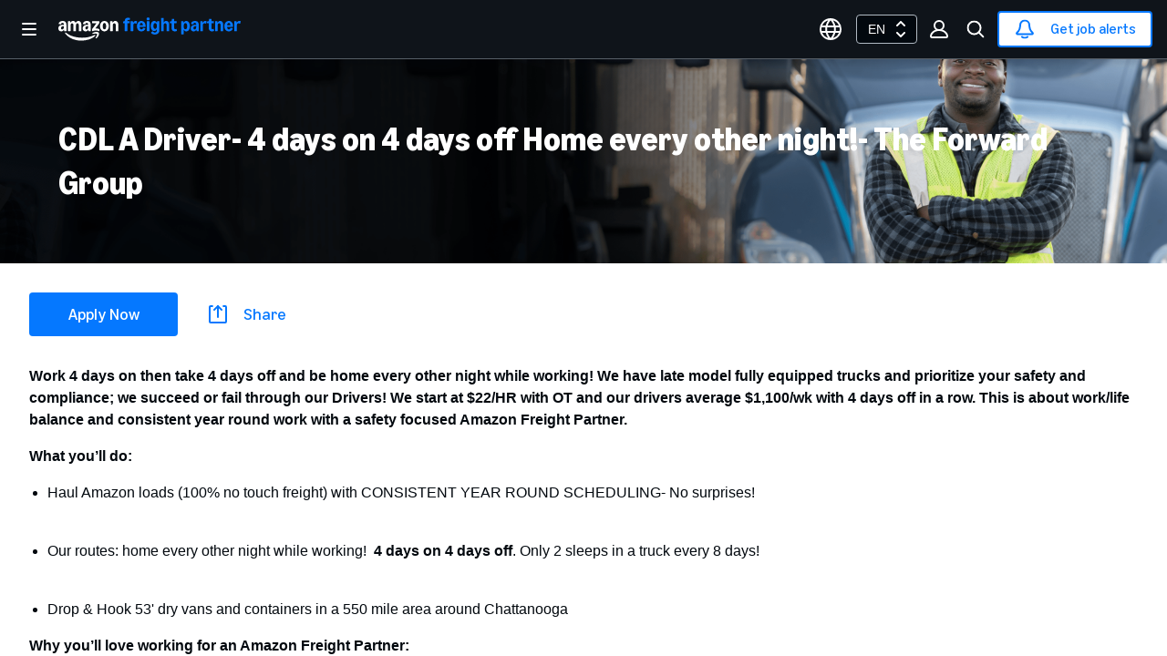

--- FILE ---
content_type: text/html;charset=UTF-8
request_url: https://afpjobs.amazon.com/jobs/ed41d0a3-0eef-46c8-b0a7-159c06e4c6c2?redirect=true&utm_source=lf_direct
body_size: 1066
content:





<!doctype html>
<html>
<head>
    <title>Drive with Amazon Freight Partner</title>
    <meta name="csrf" content="hBbZcKKIIp8Qe+vrCF/dNEU4Nqll2LIDGbYYqUoVJigHAAAAAGkepgM2ZWYxZTAwYS1mN2NmLTQ2OTEtODcwNS1kN2RiM2M3ZDU2ZDA=" />
    <meta name="viewport" content="width=device-width, initial-scale=1.0">
    <meta property="og:image" content="https://m.media-amazon.com/images/G/01/relay-marketing/assets/dlp/dlp-og-image.png">
    <meta name="loginUrl" content=https://www.amazon.com/ap/signin?openid.pape.max_auth_age=3600&openid.return_to=https%3A%2F%2Fafpjobs.amazon.com%2Fjobs%2Fed41d0a3-0eef-46c8-b0a7-159c06e4c6c2%3Fredirect%3Dtrue%26utm_source%3Dlf_direct&openid.identity=http%3A%2F%2Fspecs.openid.net%2Fauth%2F2.0%2Fidentifier_select&openid.assoc_handle=amzn_dlp_us&openid.mode=checkid_setup&language=EN_US&openid.claimed_id=http%3A%2F%2Fspecs.openid.net%2Fauth%2F2.0%2Fidentifier_select&openid.ns=http%3A%2F%2Fspecs.openid.net%2Fauth%2F2.0>
    <meta name="registrationUrl" content=https://www.amazon.com/ap/register?openid.return_to=https%3A%2F%2Fafpjobs.amazon.com%2Fjobs%2Fed41d0a3-0eef-46c8-b0a7-159c06e4c6c2%3Fredirect%3Dtrue%26utm_source%3Dlf_direct&openid.identity=http%3A%2F%2Fspecs.openid.net%2Fauth%2F2.0%2Fidentifier_select&openid.assoc_handle=amzn_dlp_us&openid.mode=checkid_setup&language=EN_US&openid.claimed_id=http%3A%2F%2Fspecs.openid.net%2Fauth%2F2.0%2Fidentifier_select&openid.ns=http%3A%2F%2Fspecs.openid.net%2Fauth%2F2.0>
    <meta name="logoutUrl" content="https://www.amazon.com/ap/signin?openid.return_to=https%3A%2F%2Fafpjobs.amazon.com%2Fjobs%2Fed41d0a3-0eef-46c8-b0a7-159c06e4c6c2%3Fredirect%3Dtrue%26utm_source%3Dlf_direct&openid.identity=http%3A%2F%2Fspecs.openid.net%2Fauth%2F2.0%2Fidentifier_select&openid.assoc_handle=amzn_dlp_us&openid.mode=logout&openid.claimed_id=http%3A%2F%2Fspecs.openid.net%2Fauth%2F2.0%2Fidentifier_select&openid.ns=http%3A%2F%2Fspecs.openid.net%2Fauth%2F2.0">
    <meta name="isAuthenticated" content=false>
    <script src="https://assets.adobedtm.com/cd6bcf0d5e13/1def8dd03fb4/launch-1f652ac5f48d.min.js" async></script>
    <link rel="icon" href="https://m.media-amazon.com/images/G/01/relay-marketing/assets/dlp/dlp-favicon.ico">
    <link rel="stylesheet" type="text/css" href="https://m.media-amazon.com/images/I/01b+U1GC09L.css" />
</head>
<body>
    <div id="root"></div>
    <script type="text/javascript">window['webpackManifest_AFPDriverLandingPageAppUI']={"792":"static/js/main-9b8d11e0b6be443e5b42.chunk.js","353":"https://m.media-amazon.com/images/I/11Nq5WcSDxL.js","502":"static/js/vendor-dc80929c4cabdd53faef.chunk.js","869":"static/js/styles-5cdd4fd319643199a355.chunk.js"}</script><script crossorigin="anonymous" type="text/javascript" src="https://m.media-amazon.com/images/I/11T+H+01EdL.js"></script><script crossorigin="anonymous" type="text/javascript" src="https://m.media-amazon.com/images/I/A1yPht8F+VL.js"></script><script crossorigin="anonymous" type="text/javascript" src="https://m.media-amazon.com/images/I/017HXs3a+FL.js"></script><script crossorigin="anonymous" type="text/javascript" src="https://m.media-amazon.com/images/I/81KXOc++z-L.js"></script>
</body>
</html>


--- FILE ---
content_type: text/css
request_url: https://m.media-amazon.com/images/I/01b+U1GC09L.css
body_size: 7
content:
@font-face {
  font-family: "Ember Modern Display";
  font-style: normal;
  font-weight: 600;
  src: url("https://m.media-amazon.com/images/G/01/relay-marketing/fonts/dlp/EmberModernDisplayStd-Bold.woff2") format("woff2"), url("https://m.media-amazon.com/images/G/01/relay-marketing/fonts/dlp/EmberModernDisplayStd-Bold.ttf") format("truetype");
}

@font-face {
  font-family: "Ember Modern Display";
  font-style: normal;
  font-weight: 400;
  src: url("https://m.media-amazon.com/images/G/01/relay-marketing/fonts/dlp/EmberModernDisplayStd-Regular.woff2") format("woff2"), url("https://m.media-amazon.com/images/G/01/relay-marketing/fonts/dlp/EmberModernDisplayStd-Regular.ttf") format("truetype");
}

h1, h2, h3, h4, h5, h6, button {
    font-family: "Ember Modern Display", sans-serif !important;
}

/*# sourceMappingURL=static/js/styles.e4c49f8b9ba1505c8bde.css.map.js*/

--- FILE ---
content_type: image/svg+xml
request_url: https://m.media-amazon.com/images/G/01/relay-marketing/assets/dlp/UI-refresh/white_primeblue_afp_logo.svg
body_size: 3028
content:
<?xml version="1.0" encoding="UTF-8"?>
<svg id="Layer_1" data-name="Layer 1" xmlns="http://www.w3.org/2000/svg" version="1.1" viewBox="0 0 8192 1159.2">
  <defs>
    <style>
      .cls-1 {
        fill: #fff;
      }

      .cls-1, .cls-2 {
        stroke-width: 0px;
      }

      .cls-2 {
        fill: #0578ff;
      }
    </style>
  </defs>
  <path class="cls-1" d="M62.8,670.8c-19.8-11.6-35.3-27.7-46.3-48.5S0,577.6,0,550.4s8.2-61.4,24.5-86c16.4-24.6,39.7-43.5,70-56.8s65.9-19.9,106.7-19.9,34,1.3,45.8,3.9v-11.6c0-27.9-5.2-48.8-15.4-62.6-10.3-13.8-25.9-20.7-46.9-20.7-33.8,0-55.5,17.8-65,53.5-3,10.3-9,14.7-18.2,13.2l-75-13.2c-5.5-1.1-9.3-3.5-11.3-7.2-2-3.7-2.3-8.6-.8-14.9,9.6-37.5,29.9-66.6,60.9-87.4,31.1-20.8,70.1-31.2,117.1-31.2s98.4,15.1,127.6,45.2c29.2,30.1,43.8,74.1,43.8,131.7v277.3c0,4.1-1.4,7.4-4.1,10.2s-6.2,4.1-10.2,4.1h-71.7c-8.8,0-14.3-4.8-16.5-14.3l-11-51.8h-4.4c-9.9,24.3-24.7,43-44.4,56.2-19.7,13.2-42.9,19.8-69.7,19.8s-49.1-5.8-68.9-17.4h0ZM135.3,583.7c10.1,11.6,23.8,17.4,41.1,17.4s40.2-10.2,52.4-30.6c12.1-20.4,18.2-49.7,18.2-87.9v-29.2c-10.3-1.8-20-2.8-29.2-2.8-30.1,0-53.9,7.8-71.4,23.4s-26.2,36.7-26.2,63.1,5.1,35,15.2,46.6h0ZM306.5,741.7c5.1-4.1,11.9-4.6,20.1-1.7,8.3,2.9,19.2,9.7,32.8,20.4,93.3,75,200.5,130.1,321.4,165.4,120.9,35.3,246.2,52.9,376,52.9s205.3-10.6,301.8-31.7,178.3-49.3,245.6-84.6c14-7.4,24.8-11.9,32.5-13.8s14.3,0,19.9,5.5c4,4.8,6.1,9.5,6.1,14.3,0,12.9-12.3,30.1-36.9,51.8-70.2,60.6-157.7,107.8-262.4,141.4-104.7,33.6-215,50.4-330.8,50.4s-178.9-10.7-265.4-32.2c-86.5-21.5-167.7-54.7-243.4-99.5-75.7-44.8-140.9-101.1-195.7-168.7-13.6-16.9-22.2-31.1-25.9-42.4-4.1-12.9-2.6-22.1,4.4-27.6h0ZM432.2,234c0-4.1,1.4-7.5,4.1-10.2s6.2-4.1,10.2-4.1h72.8c4,0,7.4,1.3,10.2,3.9,2.8,2.6,4.5,6.1,5.2,10.5l11,54h4.4c9.9-25.3,24.2-44.7,42.7-58.2,18.6-13.4,40.5-20.1,65.9-20.1s50.6,7.2,70.3,21.5,34.8,34.7,45.5,61.2h4.4c16.2-27.9,34.4-48.7,54.6-62.3,20.2-13.6,42.8-20.4,67.8-20.4s50.8,7.4,70.8,22.1c20,14.7,35.4,35.7,46,62.9s16,59.3,16,96.5v272.9c0,4.1-1.4,7.4-4.1,10.2s-6.2,4.1-10.2,4.1h-88.2c-4.1,0-7.5-1.4-10.2-4.1s-4.1-6.1-4.1-10.2v-264.1c0-26.8-5.2-47.4-15.4-61.7-10.3-14.3-25.2-21.5-44.6-21.5s-37.6,8.5-48.8,25.3c-11.2,16.9-16.8,41.3-16.8,73.3v248.6c0,4.1-1.4,7.4-4.1,10.2s-6.2,4.1-10.2,4.1h-88.2c-4.1,0-7.5-1.4-10.2-4.1s-4.1-6.1-4.1-10.2v-264.1c0-26.8-5.2-47.4-15.4-61.7-10.3-14.3-25.2-21.5-44.6-21.5s-37.6,8.5-48.8,25.3c-11.2,16.9-16.8,41.3-16.8,73.3v248.6c0,4.1-1.4,7.4-4.1,10.2s-6.2,4.1-10.2,4.1h-88.2c-4.1,0-7.5-1.4-10.2-4.1s-4.1-6.1-4.1-10.2V234ZM1116,464.4c16.4-24.6,39.7-43.5,70-56.8s65.9-19.9,106.7-19.9,34,1.3,45.8,3.9v-11.6c0-27.9-5.2-48.8-15.4-62.6-10.3-13.8-25.9-20.7-46.9-20.7-33.8,0-55.5,17.8-65,53.5-3,10.3-9,14.7-18.2,13.2l-75-13.2c-5.5-1.1-9.3-3.5-11.3-7.2-2-3.7-2.3-8.6-.8-14.9,9.6-37.5,29.9-66.6,60.9-87.4s70.1-31.2,117.1-31.2,98.4,15.1,127.6,45.2c29.2,30.1,43.8,74.1,43.8,131.7v277.3c0,4.1-1.4,7.4-4.1,10.2s-6.2,4.1-10.2,4.1h-71.7c-8.8,0-14.3-4.8-16.5-14.3l-11-51.8h-4.4c-9.9,24.3-24.7,43-44.4,56.2-19.7,13.2-42.9,19.8-69.7,19.8s-49.1-5.8-68.9-17.4c-19.8-11.6-35.3-27.7-46.3-48.5s-16.5-44.7-16.5-71.9,8.2-61.4,24.5-86h0ZM1226.8,583.7c10.1,11.6,23.8,17.4,41.1,17.4s40.2-10.2,52.4-30.6c12.1-20.4,18.2-49.7,18.2-87.9v-29.2c-10.3-1.8-20-2.8-29.2-2.8-30.1,0-53.9,7.8-71.4,23.4s-26.2,36.7-26.2,63.1,5.1,35,15.2,46.6h0ZM1514.9,597.2c0-8.1,2.2-15.1,6.6-20.9l188.5-264.1h-176.4c-4.1,0-7.5-1.4-10.2-4.1s-4.1-6.1-4.1-10.2v-63.9c0-4.1,1.4-7.5,4.1-10.2s6.2-4.1,10.2-4.1h290c4,0,7.4,1.4,10.2,4.1s4.1,6.2,4.1,10.2v66.7c0,8.1-2.2,15.1-6.6,20.9l-170.9,234.8c10.3-1.8,20.8-2.8,31.4-2.8,26.5,0,50.8,2.3,73,6.9s45.3,12,69.2,22.3c8.4,3.7,12.7,9.9,12.7,18.7v63.4c0,5.9-1.8,9.8-5.5,11.9s-8.3,1.9-13.8-.3c-27.6-10.3-51.9-17.5-73-21.8-21.1-4.2-44.2-6.3-69.2-6.3s-48.8,2.2-72.5,6.6c-23.7,4.4-49.9,11.6-78.6,21.5-5.5,1.8-10.1,1.7-13.8-.3-3.7-2-5.5-5.8-5.5-11.3v-67.8h0ZM1531.4,769.2c7.7-7.4,19.3-15.3,34.7-23.7,41.9-22.1,86.2-33.1,132.9-33.1s47.7,3.3,71.4,9.9c23.7,6.6,39,15.1,46,25.3,7.4,10.6,10.1,28.3,8.3,52.9-1.8,24.6-6.8,48.1-14.9,70.6-14.7,43.4-40.3,80.9-76.6,112.5-20.2,18.7-35.6,28.1-46.3,28.1s-7.7-1.7-11-5c-5.2-4.8-7-10.7-5.5-17.6,1.5-7,5.9-16.6,13.2-28.7,19.1-30.1,34.3-61.2,45.5-93.2,11.2-32,13.5-52.9,6.9-62.8-4.4-6.3-15.4-10.6-33.1-12.9-17.6-2.4-38.4-2.8-62.3-1.1-23.9,1.6-46.9,4.9-68.9,9.6-13.6,2.6-24.1,3.4-31.4,2.5s-12.3-4.3-14.9-10.2c-3.7-8.1-1.7-15.8,6.1-23.2h0ZM1896.9,326.8c17.3-36.6,41.1-65.2,71.4-86s64-31.2,101.1-31.2,71.4,10.4,101.7,31.2,54.2,49.4,71.7,86c17.5,36.6,26.2,77.3,26.2,122.1s-8.7,85.5-26.2,122.1c-17.5,36.6-41.3,65.3-71.7,86s-64.2,31.1-101.7,31.1-70.8-10.4-101.1-31.1-54.1-49.4-71.4-86c-17.3-36.6-25.9-77.3-25.9-122.1s8.6-85.5,25.9-122.1h0ZM2012.1,556.7c13.2,25.2,32.3,37.8,57.3,37.8s44.3-12.6,57.9-37.8,20.4-61.1,20.4-107.8-6.8-82.6-20.4-107.8-32.9-37.8-57.9-37.8-44.1,12.6-57.3,37.8-19.8,61.1-19.8,107.8,6.6,82.6,19.8,107.8ZM2328.5,234c0-4.1,1.4-7.5,4.1-10.2s6.2-4.1,10.2-4.1h72.8c4,0,7.4,1.3,10.2,3.9,2.8,2.6,4.5,6.1,5.2,10.5l11,54h4.4c9.9-25,24.5-44.3,43.8-57.9,19.3-13.6,42-20.4,68.1-20.4s52.1,7.4,72.5,22.1c20.4,14.7,36.1,35.7,47.1,62.9,11,27.2,16.5,59.3,16.5,96.5v272.9c0,4.1-1.4,7.4-4.1,10.2s-6.2,4.1-10.2,4.1h-88.2c-4.1,0-7.5-1.4-10.2-4.1s-4.1-6.1-4.1-10.2v-264.1c0-26.8-5.5-47.4-16.5-61.7s-26.6-21.5-46.9-21.5-39.5,8.5-51.3,25.3c-11.8,16.9-17.6,41.3-17.6,73.3v248.6c0,4.1-1.4,7.4-4.1,10.2s-6.2,4.1-10.2,4.1h-88.2c-4.1,0-7.5-1.4-10.2-4.1s-4.1-6.1-4.1-10.2V234h0Z"/>
  <path class="cls-2" d="M2997.2,678.3c-3.7,0-7-1.5-9.9-4.4-2.9-2.9-4.4-6.2-4.4-9.9v-351.7h-63.9c-4.4,0-7.9-1.3-10.5-3.8-2.6-2.6-3.9-6.1-3.9-10.5v-54c0-4.1,1.2-7.2,3.6-9.4,2.4-2.2,6-3.8,10.7-5l64.5-9.9v-14.3c0-29.8,6-55.5,17.9-77.2s28.8-38.3,50.7-49.9c21.9-11.6,46.9-17.4,75.3-17.4s56.8,5,78.8,14.9c5.1,2.2,8.5,4.4,10.2,6.6s2.1,5.1,1.4,8.8l-11,68.4c-.7,4.8-2.9,7.7-6.3,8.8-3.5,1.1-7.5.6-11.9-1.7-8.5-4.1-15.5-7-21.2-8.8-5.7-1.8-12-2.8-19-2.8-14.7,0-26.4,4.8-35,14.3s-12.9,22.4-12.9,38.6v11.6h92.1c4.4,0,7.9,1.3,10.5,3.9,2.6,2.6,3.9,6.1,3.9,10.5v63.9c0,4.4-1.3,7.9-3.9,10.5-2.6,2.6-6.1,3.8-10.5,3.8h-92.6v351.7c0,4.1-1.3,7.4-3.9,10.2-2.6,2.8-6.1,4.1-10.5,4.1h-88.2Z"/>
  <path class="cls-2" d="M3513.8,326.6c-1.1,4.4-3.4,7.2-6.9,8.3-3.5,1.1-7.8.6-12.9-1.7-12.9-5.5-23.5-9.6-32-12.4-8.5-2.8-17.6-4.1-27.6-4.1-22.8,0-40.1,8.4-51.8,25.1-11.8,16.7-17.6,41.1-17.6,73v249.2c0,4.1-1.3,7.4-3.9,10.2-2.6,2.8-6.1,4.1-10.5,4.1h-88.2c-3.7,0-7-1.5-9.9-4.4-2.9-2.9-4.4-6.2-4.4-9.9V234c0-4.4,1.4-7.9,4.1-10.5,2.8-2.6,6.1-3.9,10.2-3.9h72.8c4.4,0,7.9,1.3,10.5,3.9,2.6,2.6,4.2,6.1,5,10.5l11,54h4.4c9.9-25.3,24.2-44.7,43-58.2s40.8-20.1,66.2-20.1,37.1,3.7,52.9,11c4,2.2,6.5,4.9,7.4,8s.6,7.4-.8,12.9l-20.9,84.9h0Z"/>
  <path class="cls-2" d="M3555.9,326.8c17.1-36.9,40.7-65.9,70.8-86.8,30.1-20.9,64.5-31.4,103.1-31.4s70.1,10.1,98.9,30.3,51.3,48.2,67.3,84.1,24,76.7,24,122.7v23.2c0,4.4-1.4,7.9-4.1,10.5s-6.5,3.8-11.3,3.8h-251.9c5.5,75.7,31.2,113.6,77.2,113.6s61.4-19.7,70.6-59c2.2-9.2,7.7-12.9,16.5-11l81.6,18.2c9.9,2.2,13.2,8.1,9.9,17.6-14,40.8-36.4,72.1-67.3,94s-68,32.8-111.3,32.8-73.5-9.9-103.6-29.8c-30.1-19.8-53.6-47.8-70.6-83.8s-25.3-77.2-25.3-123.5,8.5-88.5,25.6-125.4h0ZM3801,405.9c-3.3-34.5-10.9-60.6-22.9-78.3s-28-26.5-48.2-26.5-36.5,9-49.9,27c-13.4,18-22.1,43.9-26.2,77.7h147.2,0Z"/>
  <path class="cls-2" d="M3985.1,165.1c-13.2-12.5-19.8-29-19.8-49.6s6.5-37.6,19.6-49.9c13-12.3,29.3-18.5,48.8-18.5s35.7,6.2,48.8,18.5c13,12.3,19.6,28.9,19.6,49.9s-6.6,37.1-19.9,49.6-29.4,18.7-48.5,18.7-35.3-6.2-48.5-18.7h0ZM3989.5,678.3c-4.4,0-7.9-1.3-10.5-3.9-2.6-2.6-3.8-6.1-3.8-10.5V234c0-4.4,1.3-7.9,3.8-10.5,2.6-2.6,6.1-3.9,10.5-3.9h88.2c9.6,0,14.3,4.8,14.3,14.3v430c0,4.4-1.3,7.9-3.9,10.5s-6.1,3.9-10.5,3.9h-88.2,0Z"/>
  <path class="cls-2" d="M4233.1,813.3c-27.9-12.9-50.5-32.5-67.8-59-6.2-8.8-5.3-16.2,2.8-22.1l63.4-45.2c8.1-5.5,14.5-4.2,19.3,3.9,10.3,16.9,22.4,29.3,36.4,37.2,14,7.9,30.7,11.8,50.2,11.8s48.1-8.6,63.7-25.6c15.6-17.1,23.4-40.3,23.4-69.7v-51.3h-4.4c-9.6,25-24.5,44.7-44.9,59s-43.6,21.5-69.7,21.5-58.1-9.6-81.6-28.9-41.7-46.5-54.6-81.6-19.3-75.8-19.3-122.1,6.4-87,19.3-122.1,31.1-62.3,54.6-81.6,50.7-28.9,81.6-28.9,49.8,7.2,71.1,21.5,36.9,33.6,46.9,57.9h4.4l11-54c1.8-9.6,7-14.3,15.4-14.3h72.8c4,0,7.4,1.4,10.2,4.1s4.1,6.2,4.1,10.2v402.4c0,38.2-8.6,72.2-25.9,102-17.3,29.8-41.3,52.9-72.2,69.5-30.9,16.5-66.2,24.8-105.8,24.8s-76.3-6.4-104.2-19.3h0ZM4291.9,539.6c13.8,24.1,32.6,36.1,56.5,36.1s43.8-11.9,57.6-35.8,20.7-56.8,20.7-98.7-6.9-74.8-20.7-98.7-33-35.8-57.6-35.8-42.7,12-56.5,36.1-20.7,56.9-20.7,98.4,6.9,74.3,20.7,98.4h0Z"/>
  <path class="cls-2" d="M4628.4,678.3c-3.7,0-7-1.5-9.9-4.4-2.9-2.9-4.4-6.2-4.4-9.9V86.2c0-4.4,1.4-7.9,4.1-10.5,2.8-2.6,6.1-3.9,10.2-3.9h87.1c4.4,0,8.1,1.3,11,3.9,2.9,2.6,4.4,6.1,4.4,10.5v201.8h4.4c9.2-25.7,23.1-45.4,41.9-59,18.8-13.6,41.2-20.4,67.3-20.4s51.5,7.4,71.9,22.1c20.4,14.7,36.1,35.7,47.1,62.9s16.5,59.2,16.5,95.9v274.5c0,4.1-1.3,7.4-3.9,10.2s-6.1,4.1-10.5,4.1h-88.2c-3.7,0-7-1.5-9.9-4.4-2.9-2.9-4.4-6.2-4.4-9.9v-265.7c0-26.5-5.4-46.9-16.3-61.2-10.9-14.3-26.4-21.5-46.6-21.5s-40.1,8.4-51.8,25.1c-11.8,16.7-17.6,41.1-17.6,73v250.3c0,4.1-1.3,7.4-3.9,10.2-2.6,2.8-6.1,4.1-10.5,4.1h-88.2,0Z"/>
  <path class="cls-2" d="M5326.8,652.9c.7,3.3.3,6.2-1.4,8.5s-5.1,5.1-10.2,8c-22.8,12.5-50,18.7-81.6,18.7s-53.4-5.8-75.3-17.4c-21.9-11.6-38.8-28.2-50.7-49.9s-17.9-47.4-17.9-77.2v-231.5h-63.9c-4.4,0-7.9-1.3-10.5-3.8s-3.8-6.1-3.8-10.5v-54c0-8.1,4.8-12.9,14.3-14.3l63.9-9.9,12.1-94.8c1.1-9.5,5.9-14.3,14.3-14.3h76.1c4.4,0,7.9,1.3,10.5,3.9,2.6,2.6,3.9,6.1,3.9,10.5v94.8h92.6c4.4,0,7.9,1.3,10.5,3.9,2.6,2.6,3.9,6.1,3.9,10.5v63.9c0,4.4-1.3,7.9-3.9,10.5-2.6,2.6-6.1,3.8-10.5,3.8h-92.6v213.9c0,41.2,15.2,61.7,45.8,61.7s27.6-4.2,41.9-12.7c4.4-2.6,8.4-3.4,11.8-2.5s5.8,3.8,6.9,8.6l13.8,71.7h0Z"/>
  <path class="cls-2" d="M5531.4,821.6c-3.7,0-7-1.4-9.9-4.1-2.9-2.8-4.4-6.2-4.4-10.2V234c0-4.1,1.5-7.5,4.4-10.2,2.9-2.8,6.2-4.1,9.9-4.1h72.8c8.1,0,13.2,4.8,15.4,14.3l11,54h4.4c9.9-23.9,25.5-43.1,46.6-57.6,21.1-14.5,44.2-21.8,69.2-21.8s58.8,10,82.7,30c23.9,20,42.3,48.2,55.4,84.4s19.6,78.2,19.6,126-6.5,89.8-19.6,126c-13,36.2-31.5,64.3-55.4,84.3s-51.5,30-82.7,30-46.1-6.3-64.5-18.7c-18.4-12.5-34.4-31.6-48-57.3h-4.4v194c0,4-1.4,7.4-4.1,10.2s-6.2,4.1-10.2,4.1h-88.2ZM5652.1,554.2c13.6,24.6,32.9,36.9,57.9,36.9s44.1-12.3,57.3-36.9c13.2-24.6,19.9-59.7,19.9-105.3s-6.6-80.7-19.9-105.3c-13.2-24.6-32.3-36.9-57.3-36.9s-44.3,12.3-57.9,36.9c-13.6,24.6-20.4,59.7-20.4,105.3s6.8,80.7,20.4,105.3Z"/>
  <path class="cls-2" d="M6009.6,671.9c-20-11.6-35.5-27.9-46.6-49.1s-16.5-45.3-16.5-72.5,8.3-61.4,24.8-86c16.5-24.6,40-43.6,70.3-57s65.9-20.1,106.7-20.1,33.4,1.3,45.2,3.9v-11.6c0-28.7-5.1-49.8-15.2-63.4-10.1-13.6-25.6-20.4-46.6-20.4-33.1,0-54.8,18-65,54-2.9,10.3-8.8,14.7-17.6,13.2l-77.2-13.2c-4.4-.7-7.7-2.8-9.9-6.3-2.2-3.5-2.6-8-1.1-13.5,9.9-38.9,30.3-68.9,61.2-89.9,30.9-20.9,70-31.4,117.4-31.4s98.3,15.2,127.3,45.5,43.6,74.3,43.6,132v277.8c0,4.1-1.3,7.4-3.9,10.2-2.6,2.8-6.1,4.1-10.5,4.1h-72.8c-8.1,0-13.2-4.8-15.4-14.3l-11-51.8h-4.4c-9.9,24.6-24.6,43.7-44.1,57.1-19.5,13.4-42.6,20.1-69.5,20.1s-49.2-5.8-69.2-17.4h0ZM6081.8,584.6c10.1,11.8,23.8,17.6,41.1,17.6s40.7-10.2,52.6-30.6,17.9-50.3,17.9-89.6v-28.7c-8.8-2.2-18.4-3.3-28.7-3.3-30.1,0-54,7.9-71.7,23.7-17.6,15.8-26.5,36.9-26.5,63.4s5.1,35.6,15.2,47.4h0Z"/>
  <path class="cls-2" d="M6641.1,326.6c-1.1,4.4-3.4,7.2-6.9,8.3-3.5,1.1-7.8.6-12.9-1.7-12.9-5.5-23.5-9.6-32-12.4-8.5-2.8-17.6-4.1-27.6-4.1-22.8,0-40.1,8.4-51.8,25.1-11.8,16.7-17.6,41.1-17.6,73v249.2c0,4.1-1.3,7.4-3.9,10.2-2.6,2.8-6.1,4.1-10.5,4.1h-88.2c-3.7,0-7-1.5-9.9-4.4-2.9-2.9-4.4-6.2-4.4-9.9V234c0-4.4,1.4-7.9,4.1-10.5,2.8-2.6,6.1-3.9,10.2-3.9h72.8c4.4,0,7.9,1.3,10.5,3.9,2.6,2.6,4.2,6.1,5,10.5l11,54h4.4c9.9-25.3,24.2-44.7,43-58.2s40.8-20.1,66.2-20.1,37.1,3.7,52.9,11c4,2.2,6.5,4.9,7.4,8s.6,7.4-.8,12.9l-20.9,84.9h0Z"/>
  <path class="cls-2" d="M6997.2,652.9c.7,3.3.3,6.2-1.4,8.5s-5.1,5.1-10.2,8c-22.8,12.5-50,18.7-81.6,18.7s-53.4-5.8-75.3-17.4c-21.9-11.6-38.8-28.2-50.7-49.9s-17.9-47.4-17.9-77.2v-231.5h-63.9c-4.4,0-7.9-1.3-10.5-3.8s-3.8-6.1-3.8-10.5v-54c0-8.1,4.8-12.9,14.3-14.3l63.9-9.9,12.1-94.8c1.1-9.5,5.9-14.3,14.3-14.3h76.1c4.4,0,7.9,1.3,10.5,3.9,2.6,2.6,3.9,6.1,3.9,10.5v94.8h92.6c4.4,0,7.9,1.3,10.5,3.9,2.6,2.6,3.9,6.1,3.9,10.5v63.9c0,4.4-1.3,7.9-3.9,10.5-2.6,2.6-6.1,3.8-10.5,3.8h-92.6v213.9c0,41.2,15.2,61.7,45.8,61.7s27.6-4.2,41.9-12.7c4.4-2.6,8.4-3.4,11.8-2.5s5.8,3.8,6.9,8.6l13.8,71.7h0Z"/>
  <path class="cls-2" d="M7055,678.3c-3.7,0-7-1.5-9.9-4.4-2.9-2.9-4.4-6.2-4.4-9.9V234c0-4.4,1.4-7.9,4.1-10.5,2.8-2.6,6.1-3.9,10.2-3.9h72.8c4.4,0,7.9,1.3,10.5,3.9,2.6,2.6,4.2,6.1,5,10.5l11,54h4.4c9.9-25.7,24.5-45.4,43.8-59,19.3-13.6,42.2-20.4,68.6-20.4s51.5,7.4,71.9,22.1c20.4,14.7,36.1,35.7,47.1,63.1,11,27.4,16.5,59.6,16.5,96.7v273.4c0,4.1-1.3,7.4-3.9,10.2s-6.1,4.1-10.5,4.1h-88.2c-3.7,0-7-1.5-9.9-4.4-2.9-2.9-4.4-6.2-4.4-9.9v-264.6c0-27.2-5.4-48-16.3-62.3-10.9-14.3-26.4-21.5-46.6-21.5s-40.1,8.5-51.8,25.4-17.6,41.5-17.6,73.9v249.2c0,4.1-1.3,7.4-3.9,10.2-2.6,2.8-6.1,4.1-10.5,4.1h-88.2,0Z"/>
  <path class="cls-2" d="M7484.7,326.8c17.1-36.9,40.7-65.9,70.8-86.8,30.1-20.9,64.5-31.4,103.1-31.4s70.1,10.1,98.9,30.3,51.3,48.2,67.3,84.1,24,76.7,24,122.7v23.2c0,4.4-1.4,7.9-4.1,10.5s-6.5,3.8-11.3,3.8h-251.9c5.5,75.7,31.2,113.6,77.2,113.6s61.4-19.7,70.6-59c2.2-9.2,7.7-12.9,16.5-11l81.6,18.2c9.9,2.2,13.2,8.1,9.9,17.6-14,40.8-36.4,72.1-67.3,94s-68,32.8-111.3,32.8-73.5-9.9-103.6-29.8c-30.1-19.8-53.6-47.8-70.6-83.8s-25.3-77.2-25.3-123.5,8.5-88.5,25.6-125.4h0ZM7729.8,405.9c-3.3-34.5-10.9-60.6-22.9-78.3s-28-26.5-48.2-26.5-36.5,9-49.9,27c-13.4,18-22.1,43.9-26.2,77.7h147.2,0Z"/>
  <path class="cls-2" d="M8169.7,326.6c-1.1,4.4-3.4,7.2-6.9,8.3-3.5,1.1-7.8.6-12.9-1.7-12.9-5.5-23.5-9.6-32-12.4-8.5-2.8-17.6-4.1-27.6-4.1-22.8,0-40.1,8.4-51.8,25.1-11.8,16.7-17.6,41.1-17.6,73v249.2c0,4.1-1.3,7.4-3.9,10.2-2.6,2.8-6.1,4.1-10.5,4.1h-88.2c-3.7,0-7-1.5-9.9-4.4-2.9-2.9-4.4-6.2-4.4-9.9V234c0-4.4,1.4-7.9,4.1-10.5,2.8-2.6,6.1-3.9,10.2-3.9h72.8c4.4,0,7.9,1.3,10.5,3.9,2.6,2.6,4.2,6.1,5,10.5l11,54h4.4c9.9-25.3,24.2-44.7,43-58.2s40.8-20.1,66.2-20.1,37.1,3.7,52.9,11c4,2.2,6.5,4.9,7.4,8s.6,7.4-.8,12.9l-20.9,84.9h0Z"/>
</svg>

--- FILE ---
content_type: application/x-javascript
request_url: https://m.media-amazon.com/images/I/017HXs3a+FL.js
body_size: -471
content:
"use strict";(self.webpackChunk_amzn_driver_landing_page_app_ui=self.webpackChunk_amzn_driver_landing_page_app_ui||[]).push([[869],{4823:()=>{}}]);

--- FILE ---
content_type: application/x-javascript
request_url: https://m.media-amazon.com/images/I/81KXOc++z-L.js
body_size: 42029
content:
/*! For license information please see main-9b8d11e0b6be443e5b42.min.js.LICENSE.txt */
"use strict";(self.webpackChunk_amzn_driver_landing_page_app_ui=self.webpackChunk_amzn_driver_landing_page_app_ui||[]).push([[792],{7114:(e,t,r)=>{var n=r(6540),o=r(5338),a=r(6361),i=r(339),u=r(2242),l=r(1448),c=l.d4,s={"become-amazon-freight-partner":{default:"Become an Amazon Freight Partner",en:"Become an Amazon Freight Partner",esMX:"Convi\xe9rtete en Amazon Freight Partner"},"button-search-jobs":{default:"Search jobs",en:"Search jobs",esMX:"Buscar empleos"},"button-view-jobs":{default:"View jobs",en:"View jobs",esMX:"Ver empleos"},"error-msg":{default:"Failed to load page.",en:"Failed to load page.",esMX:"No se pudo cargar la p\xe1gina."},"footer-links":{default:"Links",en:"Links",esMX:"Enlaces"},"footer-site-use":{default:"Site Use",en:"Site Use",esMX:"Uso del Sitio"},"job-alert-modal-button-cancel":{default:"Cancel",en:"Cancel",esMX:"Cancelar"},"job-alert-modal-button-submit":{default:"Sign up",en:"Sign up",esMX:"Registrarse"},"job-alert-modal-close-label":{default:"Close",en:"Close",esMX:"Cerrar"},"job-alert-modal-heading":{default:"Sign up for job alerts",en:"Sign up for job alerts",esMX:"Reg\xedstrate para recibir alertas de trabajo"},"job-alert-modal-input-error":{default:"Please fill out this field.",en:"Please fill out this field.",esMX:"Por favor, completa este campo."},"job-alert-modal-input-email-error":{default:"Please enter valid email.",en:"Please enter valid email.",esMX:"Por favor, introduzca un correo electr\xf3nico v\xe1lido."},"job-alert-modal-input-phone-validation-error":{default:"Please enter valid mobile number.",en:"Please enter valid mobile number.",esMX:"Introduzca un n\xfamero de m\xf3vil v\xe1lido."},"job-alert-modal-input-phone-opt-in-error":{default:"mobile number is not allowed for SMS alert try after a few days or try email alerts.",en:"mobile number is not allowed for SMS alert try after a few days or try email alerts.",esMX:"No se permite el n\xfamero de tel\xe9fono m\xf3vil para la alerta SMS, intente despu\xe9s de unos d\xedas o pruebe las alertas por correo electr\xf3nico."},"job-alert-modal-input-label-email":{default:"Email*",en:"Email*",esMX:"Correo electr\xf3nico*"},"job-alert-modal-input-label-location":{default:"Location*",en:"Location*",esMX:"Ubicaci\xf3n*"},"job-alert-modal-input-label-location-helper":{default:"We'll alert you of jobs within 50 miles of your chosen location.",en:"We'll alert you of jobs within 50 miles of your chosen location.",esMX:"Le avisaremos de trabajos dentro de 50 millas de la ubicaci\xf3n elegida."},"job-alert-modal-input-label-name":{default:"Name*",en:"Name*",esMX:"Nombre*"},"job-alert-modal-input-label-phone-number":{default:"Mobile Number*",en:"Mobile Number*",esMX:"N\xfamero de celular*"},"job-alert-modal-label-contact-method":{default:"How would you like to receive job alert?*",en:"How would you like to receive job alert?*",esMX:"\xbfC\xf3mo le gustar\xeda recibir la alerta de empleo?*"},"job-alert-modal-button-option-email":{default:"Email",en:"Email",esMX:"Correo Electr\xf3nico"},"job-alert-modal-button-option-sms":{default:"Text",en:"Text",esMX:"Texto"},"job-alert-modal-button-option-email-and-sms":{default:"Both",en:"Both",esMX:"Ambos"},"job-alert-modal-input-label-zip":{default:"ZIP Code *",en:"ZIP Code *",esMX:"C\xf3digo Postal *"},"job-alert-modal-title":{default:"Job Alerts Sign-up",en:"Job Alerts Sign-up",esMX:"Suscripci\xf3n a Alertas de Empleo"},"job-alert-modal-select-error":{default:"Please choose an option.",en:"Please choose an option.",esMX:"Elige una opci\xf3n."},"job-alert-modal-signed-up-close":{default:"See all jobs",en:"See all jobs",esMX:"Ver todos los empleos"},"job-alert-modal-signed-up-title":{default:"you\u2019re now opted-in!",en:"you\u2019re now opted-in!",esMX:"ahora est\xe1s suscrito!"},"job-alert-modal-signed-up-subtitle":{default:"We will send you weekly job alerts within 50 miles of your chosen location to",en:"We will send you weekly job alerts within 50 miles of your chosen location to",esMX:"Te enviaremos alertas semanales de empleo dentro de las 50 millas de tu ubicaci\xf3n elegida a"},"job-alert-modal-signed-up-subtitle-and":{default:"and",en:"and",esMX:"y"},"job-alert-modal-signed-up-failure":{default:"Failed to sign up for job alerts",en:"Failed to sign up for job alerts",esMX:"No se pudo suscribir a las alertas de empleo"},"job-alert-modal-subheading":{default:"Get recommended jobs based on your preferred location",en:"Get recommended jobs based on your preferred location",esMX:"Recibe ofertas de trabajo recomendadas seg\xfan tu ubicaci\xf3n preferida"},"job-card-button-apply":{default:"Apply Now",en:"Apply Now",esMX:"Aplicar Ahora"},"job-card-button-applied":{default:"Applied",en:"Applied",esMX:"Aplicado"},"job-card-button-details":{default:"View Details",en:"View Details",esMX:"Ver Detalles"},"job-card-label-company":{default:"Company",en:"Company",esMX:"Compa\xf1\xeda"},"job-card-label-date-posted":{default:"Posted",en:"Posted",esMX:"Publicado"},"job-card-label-job-type":{default:"Job Type",en:"Job Type",esMX:"Tipo de trabajo"},"job-card-label-location":{default:"Location",en:"Location",esMX:"Ubicaci\xf3n"},"job-card-label-starting-pay":{default:"Starting Pay",en:"Starting Pay",esMX:"Salario Inicial"},"job-count-found-in-your-area-non-singular":{default:"found in your area",en:"found in your area",esMX:"encontrados en tu \xe1rea"},"job-count-found-in-your-area-singular":{default:"found in your area",en:"found in your area",esMX:"encontrado en tu \xe1real"},"job-count-found-in-your-area-zero":{default:"No jobs were found within the defined radius of your location.",en:"No jobs were found within the defined radius of your location.",esMX:"No se encontraron trabajos dentro del radio definido de tu ubicaci\xf3n."},"job-count-found-in-your-area-zero-message":{default:"Please provide a city or state or zip code within your search or increase the radius to see more results.",en:"Please provide a city or state or zip code within your search or increase the radius to see more results.",esMX:"Proporcione una ciudad o estado o c\xf3digo postal dentro de su b\xfasqueda o aumente el radio para ver m\xe1s resultados."},"job-count-jobs-non-singular":{default:"Jobs",en:"Jobs",esMX:"Trabajos"},"job-count-jobs-singular":{default:"Job",en:"Job",esMX:"Trabajo"},"job-details-not-found-message":{default:"Click here to browse available job openings.",en:"Click here to browse available job openings.",esMX:"Haz clic aqu\xed para explorar las ofertas de trabajo disponibles."},"job-details-not-found-title":{default:"Sorry, this opening is no longer available.",en:"Sorry, this opening is no longer available.",esMX:"Lo siento, esta oferta de trabajo ya no est\xe1 disponible."},"job-filter-button-use-my-location":{default:"Use My Location",en:"Use My Location",esMX:"Usar Mi Ubicaci\xf3n"},"job-filter-button-search":{default:"Search",en:"Search",esMX:"Buscar"},"job-filter-input-label-city":{default:"City",en:"City",esMX:"Ciudad"},"job-filter-input-label-radius":{default:"Radius",en:"Radius",esMX:"Radio"},"job-filter-input-label-zip":{default:"ZIP Code",en:"ZIP Code",esMX:"C\xf3digo Postal"},"job-filter-search-placeholder":{default:"Search by zip code, city, state...",en:"Search by zip code, city, state...",esMX:"Buscar por c\xf3digo postal, ciudad, estado..."},"job-filter-select-label-state":{default:"State",en:"State",esMX:"Estado"},"job-filter-select-option-label":{default:"-Select-",en:"-Select-",esMX:"-Seleccionar-"},"job-filter-select-placeholder":{default:"Select...",en:"Select...",esMX:"Seleccionar..."},"jobs-header-text":{default:"Search current openings",en:"Search current openings",esMX:"Busca vacantes actuales"},"landing-job-opportunities-widget-button-view-jobs":{default:"View jobs",en:"View jobs",esMX:"Ver empleos"},"landing-job-opportunities-widget-heading":{default:"Begin your professional driving journey with an Amazon Freight Partner",en:"Begin your professional driving journey with an Amazon Freight Partner",esMX:"Comience su viaje de conducci\xf3n profesional con un socio de Amazon Freight"},"landing-job-opportunities-widget-text":{default:"Search available CDL-A truck driver opportunities",en:"Search available CDL-A truck driver opportunities",esMX:"Buscar oportunidades disponibles para conductores de cami\xf3n CDL-A"},"job-filter-select-radius-50-miles":{default:"50 Miles",en:"50 Miles",esMX:"50 Millas"},"job-filter-select-radius-100-miles":{default:"100 Miles",en:"100 Miles",esMX:"100 Millas"},"job-filter-select-radius-200-miles":{default:"200 Miles",en:"200 Miles",esMX:"200 Millas"},"job-filter-search-validation-error-msg":{default:"Invalid input. Please use only alphabets and numbers.",en:"Invalid input. Please use only alphabets and numbers.",esMX:"Entrada no v\xe1lida. Utilice s\xf3lo letras y n\xfameros."},"job-filter-title":{default:"Search current openings",en:"Search current openings",esMX:"Buscar vacantes actuales"},"landing-header-view-jobs-button":{default:"View jobs",en:"View jobs",esMX:"Ver empleos"},"landing-header-job-alert-button":{default:"Get job alerts",en:"Get job alerts",esMX:"Recibir alertas de empleo"},"masthead-button-job-alerts":{default:"Get job alerts",en:"Get job alerts",esMX:"Recibir alertas de empleo"},"landing-header-title":{default:"Discover your drive",en:"Discover your drive",esMX:"Descubra su unidad"},"landing-header-subtitle":{default:"Launch your driving career with an Amazon Freight Partner",en:"Launch your driving career with an Amazon Freight Partner",esMX:"Inicie su carrera como conductor con un socio de Amazon Freight"},"landing-intro-benefit-daily-home-time":{default:"Daily home time",en:"Daily home time",esMX:"Tiempo en casa a diario"},"landing-intro-benefit-drop-and-hook-freight":{default:"Drop-and-hook freight",en:"Drop-and-hook freight",esMX:"Carga y descarga r\xe1pida de mercanc\xeda"},"landing-intro-benefit-healthcare-benefits":{default:"Healthcare benefits",en:"Healthcare benefits",esMX:"Beneficios de atenci\xf3n m\xe9dica"},"landing-intro-benefit-paid-time-off":{default:"Paid time off",en:"Paid time off",esMX:"Tiempo libre remunerado"},"landing-intro-benefit-hourly-pay":{default:"Hourly pay",en:"Hourly pay",esMX:"Pago por hora"},"landing-intro-text":{default:"The Amazon Freight Partner program is reinventing the CDL-A truck driver experience through a community of exclusive carriers. Search for Class A truck driver opportunities and apply now to drive with a thriving, inclusive team that has partnered with Amazon for long-term growth and success.",en:"The Amazon Freight Partner program is reinventing the CDL-A truck driver experience through a community of exclusive carriers. Search for Class A truck driver opportunities and apply now to drive with a thriving, inclusive team that has partnered with Amazon for long-term growth and success.",esMX:"El programa Amazon Freight Partner est\xe1 reinventando la experiencia de los conductores de camiones CDL-A a trav\xe9s de una comunidad de transportistas exclusivos. Busca oportunidades para conducir camiones de clase A y postula para conducir con un  equipo pr\xf3spero e inclusivo que se ha asociado con Amazon para lograr el crecimiento y el \xe9xito a largo plazo."},"masthead-button-search-jobs":{default:"Search Jobs",en:"Search Jobs",esMX:"Buscar Empleos"},"privacy-notice":{default:"Privacy Notice",en:"Privacy Notice",esMX:"Aviso de Privacidad"},"refresh-button":{default:"Click to refresh",en:"Click to refresh",esMX:"Haga clic para actualizar"},"side-menu-link-home":{default:"Home",en:"Home",esMX:"Inicio"},"side-menu-link-view-jobs":{default:"View jobs",en:"View jobs",esMX:"Ver empleos"},"site-terms":{default:"Site Terms",en:"Site Terms",esMX:"T\xe9rminos del Sitio"},"button-share-job":{default:"Share",en:"Share",esMX:"Compartir"},"share-by-email":{default:"Email",en:"Email",esMX:"Correo electronico"},"share-by-copy-link":{default:"Copy link",en:"Copy link",esMX:"Copiar link"},"sharing-email-subject":{default:"Apply for Amazon Freight Partner Driver Opening",en:"Apply for Amazon Freight Partner Driver Opening",esMX:"Aplica a la vacante de conductor en Amazon Freight Partner"},"sharing-general-message":{default:"Check out this opportunity with an Amazon Freight Partner",en:"Check out this opportunity with an Amazon Freight Partner",esMX:"Echa un vistazo a esta oportunidad con un Socio de Amazon Freight"},"link-copy-succeeded":{default:"Link copied to clipboard",en:"Link copied to clipboard",esMX:"Enlace copiado al portapapeles"},"link-copy-failed":{default:"Copy failed",en:"Copy failed",esMX:"Error al copiar"},"profile-input-dl-error":{default:"Please enter a valid driver's license number.",en:"Please enter a valid driver's license number.",esMX:"Por favor, introduzca un n\xfamero de licencia de conducir v\xe1lido."},"profile-input-name-error":{default:"This field should have 1 to 256 characters.",en:"This field should have 1 to 256 characters.",esMX:"Este campo debe tener entre 1 y 256 caracteres."},"profile-input-phone-error":{default:"Please enter a valid phone number.",en:"Please enter a valid phone number.",esMX:"Por favor, introduzca un n\xfamero de tel\xe9fono v\xe1lido."},"profile-checkbox-general-error":{default:"Please check this field.",en:"Please check this field.",esMX:"Por favor, marque esta casilla."},"profile-email":{default:"Contact email",en:"Contact email",esMX:"Correo electr\xf3nico de contacto"},"profile-has-CDLA-license":{default:"Do you have a current CDL-A license?",en:"Do you have a current CDL-A license?",esMX:"\xbfTienes una licencia CDL-A actual?"},"profile-yes":{default:"Yes",en:"Yes",esMX:"S\xed"},"profile-no":{default:"No",en:"No",esMX:"No"},"profile-age-greater-or-equal-to-twenty-one":{default:"Are you 21 years old or older?",en:"Are you 21 years old or older?",esMX:"\xbfTienes 21 a\xf1os o m\xe1s?"},"profile-phone-number":{default:"Mobile phone number",en:"Mobile phone number",esMX:"N\xfamero de tel\xe9fono celular"},"profile-driver-license":{default:"Driver's license number",en:"Driver's license number",esMX:"N\xfamero de licencia de conducir"},"profile-first-name":{default:"First name",en:"First name",esMX:"Nombre"},"profile-last-name":{default:"Last name",en:"Last name",esMX:"Apellido"},"profile-driver-experience":{default:"How many years of experience do you have with Class A Commercial Driving?",en:"How many years of experience do you have with Class A Commercial Driving?",esMX:"\xbfCu\xe1ntos a\xf1os de experiencia tiene con el Conducir Clase A Comercial?"},"profile-submit":{default:"Submit",en:"Submit",esMX:"Enviar"},"profile-cancel":{default:"Cancel",en:"Cancel",esMX:"Cancelar"},"profile-driver-experience-option-less-than-one-year":{default:"Less than 1 year",en:"Less than 1 year",esMX:"Menos de 1 a\xf1o"},"profile-driver-experience-option-one-to-two-years":{default:"1-2 years",en:"1-2 years",esMX:"1-2 a\xf1o"},"profile-driver-experience-option-two-to-five-years":{default:"2-5 years",en:"2-5 years",esMX:"2-5 a\xf1os"},"profile-driver-experience-option-more-than-five-years":{default:"5+ years",en:"5+ years",esMX:"5+ a\xf1os"},"profile-input-email-error":{default:"Please enter a valid email address.",en:"Please enter a valid email address.",esMX:"Por favor, introduzca una direcci\xf3n de correo electr\xf3nico v\xe1lida."},"profile-create-profile-header":{default:"Create your driver profile",en:"Create your driver profile",esMX:"Crea tu perfil de conductor"},"profile-my-profile-header":{default:"My Profile",en:"My Profile",esMX:"Mi Perfil"},"profile-profile-details":{default:"Profile details",en:"Profile details",esMX:"Detalles del perfil"},"profile-profile-details-edit":{default:"Edit",en:"Edit",esMX:"Editar"},"profile-region":{default:"Region",en:"Region",esMX:"Regi\xf3n"},"profile-select-error":{default:"Please select an option.",en:"Please select an option.",esMX:"Por favor, seleccione una opci\xf3n."},"profile-delete":{default:"Delete driver profile",en:"Delete driver profile",esMX:"Eliminar perfil de conductor"},"profile-delete-modal-header":{default:"Delete your profile",en:"Delete your profile",esMX:"Eliminar su perfil"},"profile-delete-modal-body":{default:"Do you confirm to delete your profile?",en:"Do you confirm to delete your profile?",esMX:"\xbfConfirma eliminar su perfil?"},"profile-delete-modal-cancel":{default:"Cancel",en:"Cancel",esMX:"Cancelar"},"profile-delete-modal-confirm":{default:"Confirm",en:"Confirm",esMX:"Confirmar"},"profile-error-body":{default:"You don't have a profile. Create one.",en:"You don't have a profile. Create one.",esMX:"No tienes un perfil. Crea uno."},"profile-error-button":{default:"Create a profile",en:"Create a profile",esMX:"Crear un perfil"},"sign-in":{default:"Sign in",en:"Sign in",esMX:"Iniciar sesi\xf3n"},"create-account":{default:"Create an account",en:"Create an account",esMX:"Crear una cuenta"},"log-out":{default:"Log out",en:"Log out",esMX:"Cerrar sesi\xf3n"},"side-menu-link-profile":{default:"My profile",en:"My profile",esMX:"Mi perfil"},"profile-general-errorlog":{default:"Something went wrong. Please try again later.",en:"Something went wrong. Please try again later.",esMX:"Algo sali\xf3 mal. Int\xe9ntalo de nuevo m\xe1s tarde."}},f={Local:{default:"Local",en:"Local",esMX:"Local"},Regional:{default:"Regional",en:"Regional",esMX:"Regional"},Trainee:{default:"Trainee",en:"Trainee",esMX:"Aprendiz"}},d="lang";function h(e){return["default","en","esMX"].includes(e)}var p={},m={jobAlertModalOpen:!1,locale:"en",previousPage:document.referrer,sideMenuOpen:!1,toasts:[],weblabs:p,isAuthenticated:!1},y=(0,u.Z0)({name:"main",initialState:m,reducers:{closeJobAlertModal:function(e){e.jobAlertModalOpen=!1},closeSideMenu:function(e){e.sideMenuOpen=!1},openJobAlertModal:function(e){e.jobAlertModalOpen=!0},openSideMenu:function(e){e.sideMenuOpen=!0},setLocale:function(e,t){e.locale=t.payload,localStorage.setItem(d,t.payload)},setPreviousPage:function(e,t){e.previousPage=t.payload},openToast:function(e,t){e.toasts=e.toasts.concat(t.payload)},closeToast:function(e,t){e.toasts=e.toasts.filter((function(e){return e.id!==t.payload}))},setWeblabs:function(e,t){e.weblabs=t.payload},setIsAuthenticated:function(e,t){e.isAuthenticated=t.payload}}}),g=y.actions,v=g.closeJobAlertModal,b=g.closeSideMenu,w=g.openJobAlertModal,E=g.openSideMenu,D=g.setLocale,A=g.setPreviousPage,j=g.openToast,x=g.closeToast,S=g.setWeblabs,C=g.setIsAuthenticated,F=y.reducer;function k(e){return k="function"==typeof Symbol&&"symbol"==typeof Symbol.iterator?function(e){return typeof e}:function(e){return e&&"function"==typeof Symbol&&e.constructor===Symbol&&e!==Symbol.prototype?"symbol":typeof e},k(e)}function O(){O=function(){return t};var e,t={},r=Object.prototype,n=r.hasOwnProperty,o="function"==typeof Symbol?Symbol:{},a=o.iterator||"@@iterator",i=o.asyncIterator||"@@asyncIterator",u=o.toStringTag||"@@toStringTag";function l(e,t,r,n){return Object.defineProperty(e,t,{value:r,enumerable:!n,configurable:!n,writable:!n})}try{l({},"")}catch(e){l=function(e,t,r){return e[t]=r}}function c(t,r,n,o){var a=r&&r.prototype instanceof d?r:d,i=Object.create(a.prototype);return l(i,"_invoke",function(t,r,n){var o=1;return function(a,i){if(3===o)throw Error("Generator is already running");if(4===o){if("throw"===a)throw i;return{value:e,done:!0}}for(n.method=a,n.arg=i;;){var u=n.delegate;if(u){var l=E(u,n);if(l){if(l===f)continue;return l}}if("next"===n.method)n.sent=n._sent=n.arg;else if("throw"===n.method){if(1===o)throw o=4,n.arg;n.dispatchException(n.arg)}else"return"===n.method&&n.abrupt("return",n.arg);o=3;var c=s(t,r,n);if("normal"===c.type){if(o=n.done?4:2,c.arg===f)continue;return{value:c.arg,done:n.done}}"throw"===c.type&&(o=4,n.method="throw",n.arg=c.arg)}}}(t,n,new j(o||[])),!0),i}function s(e,t,r){try{return{type:"normal",arg:e.call(t,r)}}catch(e){return{type:"throw",arg:e}}}t.wrap=c;var f={};function d(){}function h(){}function p(){}var m={};l(m,a,(function(){return this}));var y=Object.getPrototypeOf,g=y&&y(y(x([])));g&&g!==r&&n.call(g,a)&&(m=g);var v=p.prototype=d.prototype=Object.create(m);function b(e){["next","throw","return"].forEach((function(t){l(e,t,(function(e){return this._invoke(t,e)}))}))}function w(e,t){function r(o,a,i,u){var l=s(e[o],e,a);if("throw"!==l.type){var c=l.arg,f=c.value;return f&&"object"==k(f)&&n.call(f,"__await")?t.resolve(f.__await).then((function(e){r("next",e,i,u)}),(function(e){r("throw",e,i,u)})):t.resolve(f).then((function(e){c.value=e,i(c)}),(function(e){return r("throw",e,i,u)}))}u(l.arg)}var o;l(this,"_invoke",(function(e,n){function a(){return new t((function(t,o){r(e,n,t,o)}))}return o=o?o.then(a,a):a()}),!0)}function E(t,r){var n=r.method,o=t.i[n];if(o===e)return r.delegate=null,"throw"===n&&t.i.return&&(r.method="return",r.arg=e,E(t,r),"throw"===r.method)||"return"!==n&&(r.method="throw",r.arg=new TypeError("The iterator does not provide a '"+n+"' method")),f;var a=s(o,t.i,r.arg);if("throw"===a.type)return r.method="throw",r.arg=a.arg,r.delegate=null,f;var i=a.arg;return i?i.done?(r[t.r]=i.value,r.next=t.n,"return"!==r.method&&(r.method="next",r.arg=e),r.delegate=null,f):i:(r.method="throw",r.arg=new TypeError("iterator result is not an object"),r.delegate=null,f)}function D(e){this.tryEntries.push(e)}function A(t){var r=t[4]||{};r.type="normal",r.arg=e,t[4]=r}function j(e){this.tryEntries=[[-1]],e.forEach(D,this),this.reset(!0)}function x(t){if(null!=t){var r=t[a];if(r)return r.call(t);if("function"==typeof t.next)return t;if(!isNaN(t.length)){var o=-1,i=function r(){for(;++o<t.length;)if(n.call(t,o))return r.value=t[o],r.done=!1,r;return r.value=e,r.done=!0,r};return i.next=i}}throw new TypeError(k(t)+" is not iterable")}return h.prototype=p,l(v,"constructor",p),l(p,"constructor",h),h.displayName=l(p,u,"GeneratorFunction"),t.isGeneratorFunction=function(e){var t="function"==typeof e&&e.constructor;return!!t&&(t===h||"GeneratorFunction"===(t.displayName||t.name))},t.mark=function(e){return Object.setPrototypeOf?Object.setPrototypeOf(e,p):(e.__proto__=p,l(e,u,"GeneratorFunction")),e.prototype=Object.create(v),e},t.awrap=function(e){return{__await:e}},b(w.prototype),l(w.prototype,i,(function(){return this})),t.AsyncIterator=w,t.async=function(e,r,n,o,a){void 0===a&&(a=Promise);var i=new w(c(e,r,n,o),a);return t.isGeneratorFunction(r)?i:i.next().then((function(e){return e.done?e.value:i.next()}))},b(v),l(v,u,"Generator"),l(v,a,(function(){return this})),l(v,"toString",(function(){return"[object Generator]"})),t.keys=function(e){var t=Object(e),r=[];for(var n in t)r.unshift(n);return function e(){for(;r.length;)if((n=r.pop())in t)return e.value=n,e.done=!1,e;return e.done=!0,e}},t.values=x,j.prototype={constructor:j,reset:function(t){if(this.prev=this.next=0,this.sent=this._sent=e,this.done=!1,this.delegate=null,this.method="next",this.arg=e,this.tryEntries.forEach(A),!t)for(var r in this)"t"===r.charAt(0)&&n.call(this,r)&&!isNaN(+r.slice(1))&&(this[r]=e)},stop:function(){this.done=!0;var e=this.tryEntries[0][4];if("throw"===e.type)throw e.arg;return this.rval},dispatchException:function(t){if(this.done)throw t;var r=this;function n(e){i.type="throw",i.arg=t,r.next=e}for(var o=r.tryEntries.length-1;o>=0;--o){var a=this.tryEntries[o],i=a[4],u=this.prev,l=a[1],c=a[2];if(-1===a[0])return n("end"),!1;if(!l&&!c)throw Error("try statement without catch or finally");if(null!=a[0]&&a[0]<=u){if(u<l)return this.method="next",this.arg=e,n(l),!0;if(u<c)return n(c),!1}}},abrupt:function(e,t){for(var r=this.tryEntries.length-1;r>=0;--r){var n=this.tryEntries[r];if(n[0]>-1&&n[0]<=this.prev&&this.prev<n[2]){var o=n;break}}o&&("break"===e||"continue"===e)&&o[0]<=t&&t<=o[2]&&(o=null);var a=o?o[4]:{};return a.type=e,a.arg=t,o?(this.method="next",this.next=o[2],f):this.complete(a)},complete:function(e,t){if("throw"===e.type)throw e.arg;return"break"===e.type||"continue"===e.type?this.next=e.arg:"return"===e.type?(this.rval=this.arg=e.arg,this.method="return",this.next="end"):"normal"===e.type&&t&&(this.next=t),f},finish:function(e){for(var t=this.tryEntries.length-1;t>=0;--t){var r=this.tryEntries[t];if(r[2]===e)return this.complete(r[4],r[3]),A(r),f}},catch:function(e){for(var t=this.tryEntries.length-1;t>=0;--t){var r=this.tryEntries[t];if(r[0]===e){var n=r[4];if("throw"===n.type){var o=n.arg;A(r)}return o}}throw Error("illegal catch attempt")},delegateYield:function(t,r,n){return this.delegate={i:x(t),r:r,n:n},"next"===this.method&&(this.arg=e),f}},t}function P(e,t,r,n,o,a,i){try{var u=e[a](i),l=u.value}catch(e){return void r(e)}u.done?t(l):Promise.resolve(l).then(n,o)}var T={default:"en",en:"en",esMX:"es-MX"};function _(){var e;return e=O().mark((function e(t,r){var n,o,a,i=arguments;return O().wrap((function(e){for(;;)switch(e.prev=e.next){case 0:n=i.length>2&&void 0!==i[2]?i[2]:1,o=0;case 2:if(!(o<=n)){e.next=23;break}return e.prev=3,e.next=6,fetch(t,r);case 6:if((a=e.sent).ok){e.next=9;break}throw new Error("Non-ok response.");case 9:return e.abrupt("return",a);case 12:if(e.prev=12,e.t0=e.catch(3),o!==n){e.next=18;break}throw e.t0;case 18:return o++,e.next=21,new Promise((function(e){return setTimeout(e,1e3)}));case 21:e.next=2;break;case 23:case"end":return e.stop()}}),e,null,[[3,12]])})),_=function(){var t=this,r=arguments;return new Promise((function(n,o){var a=e.apply(t,r);function i(e){P(a,n,o,i,u,"next",e)}function u(e){P(a,n,o,i,u,"throw",e)}i(void 0)}))},_.apply(this,arguments)}function M(){try{return document.getElementsByTagName("meta").csrf.content}catch(e){return null}}function N(){var e=arguments.length>0&&void 0!==arguments[0]?arguments[0]:"en";return function(e,t){return _.apply(this,arguments)}("/api/get-all-job-opening-summaries/"+(e?"?language=".concat(T[e]):"")).then((function(e){if(!e.ok)throw new Error("Network response error");return e.json()})).then((function(t){return{locale:e,jobOpeningSummaries:t.jobOpeningSummaries}})).catch((function(e){throw new Error("Failed to fetch job opening summaries: "+e.message)}))}function z(e){var t={event:"ctaTracking",CTAInfo:{name:e}};window.adobeDataLayer=window.adobeDataLayer||[],window.adobeDataLayer.push(t)}function I(e){var t={event:"siteErrors",siteErrorInfo:{error:e}};window.adobeDataLayer=window.adobeDataLayer||[],window.adobeDataLayer.push(t)}function B(e,t){var r={event:e,formInfo:{name:t}};window.adobeDataLayer=window.adobeDataLayer||[],window.adobeDataLayer.push(r)}function L(e,t,r,n){var o={event:e,internalSearchInfo:{searchTerm:t,searchResults:r,searchResultPageType:n}};window.adobeDataLayer=window.adobeDataLayer||[],window.adobeDataLayer.push(o)}function q(e,t,r){L("internalSearch",e,t,r)}function G(e,t,r){L("internalSearchClickThrough",e,t,r)}function X(e,t){L("nullSearch",e,"zero",t)}function U(e,t){var r={event:"linkTracking",linkInfo:{destinationLinks:e,name:t}};window.adobeDataLayer=window.adobeDataLayer||[],window.adobeDataLayer.push(r)}function R(e,t,r){var n={event:e,videoInfo:{videoName:t,videoTime:r}};window.adobeDataLayer=window.adobeDataLayer||[],window.adobeDataLayer.push(n)}function W(e){return W="function"==typeof Symbol&&"symbol"==typeof Symbol.iterator?function(e){return typeof e}:function(e){return e&&"function"==typeof Symbol&&e.constructor===Symbol&&e!==Symbol.prototype?"symbol":typeof e},W(e)}function Y(){Y=function(){return t};var e,t={},r=Object.prototype,n=r.hasOwnProperty,o="function"==typeof Symbol?Symbol:{},a=o.iterator||"@@iterator",i=o.asyncIterator||"@@asyncIterator",u=o.toStringTag||"@@toStringTag";function l(e,t,r,n){return Object.defineProperty(e,t,{value:r,enumerable:!n,configurable:!n,writable:!n})}try{l({},"")}catch(e){l=function(e,t,r){return e[t]=r}}function c(t,r,n,o){var a=r&&r.prototype instanceof d?r:d,i=Object.create(a.prototype);return l(i,"_invoke",function(t,r,n){var o=1;return function(a,i){if(3===o)throw Error("Generator is already running");if(4===o){if("throw"===a)throw i;return{value:e,done:!0}}for(n.method=a,n.arg=i;;){var u=n.delegate;if(u){var l=E(u,n);if(l){if(l===f)continue;return l}}if("next"===n.method)n.sent=n._sent=n.arg;else if("throw"===n.method){if(1===o)throw o=4,n.arg;n.dispatchException(n.arg)}else"return"===n.method&&n.abrupt("return",n.arg);o=3;var c=s(t,r,n);if("normal"===c.type){if(o=n.done?4:2,c.arg===f)continue;return{value:c.arg,done:n.done}}"throw"===c.type&&(o=4,n.method="throw",n.arg=c.arg)}}}(t,n,new j(o||[])),!0),i}function s(e,t,r){try{return{type:"normal",arg:e.call(t,r)}}catch(e){return{type:"throw",arg:e}}}t.wrap=c;var f={};function d(){}function h(){}function p(){}var m={};l(m,a,(function(){return this}));var y=Object.getPrototypeOf,g=y&&y(y(x([])));g&&g!==r&&n.call(g,a)&&(m=g);var v=p.prototype=d.prototype=Object.create(m);function b(e){["next","throw","return"].forEach((function(t){l(e,t,(function(e){return this._invoke(t,e)}))}))}function w(e,t){function r(o,a,i,u){var l=s(e[o],e,a);if("throw"!==l.type){var c=l.arg,f=c.value;return f&&"object"==W(f)&&n.call(f,"__await")?t.resolve(f.__await).then((function(e){r("next",e,i,u)}),(function(e){r("throw",e,i,u)})):t.resolve(f).then((function(e){c.value=e,i(c)}),(function(e){return r("throw",e,i,u)}))}u(l.arg)}var o;l(this,"_invoke",(function(e,n){function a(){return new t((function(t,o){r(e,n,t,o)}))}return o=o?o.then(a,a):a()}),!0)}function E(t,r){var n=r.method,o=t.i[n];if(o===e)return r.delegate=null,"throw"===n&&t.i.return&&(r.method="return",r.arg=e,E(t,r),"throw"===r.method)||"return"!==n&&(r.method="throw",r.arg=new TypeError("The iterator does not provide a '"+n+"' method")),f;var a=s(o,t.i,r.arg);if("throw"===a.type)return r.method="throw",r.arg=a.arg,r.delegate=null,f;var i=a.arg;return i?i.done?(r[t.r]=i.value,r.next=t.n,"return"!==r.method&&(r.method="next",r.arg=e),r.delegate=null,f):i:(r.method="throw",r.arg=new TypeError("iterator result is not an object"),r.delegate=null,f)}function D(e){this.tryEntries.push(e)}function A(t){var r=t[4]||{};r.type="normal",r.arg=e,t[4]=r}function j(e){this.tryEntries=[[-1]],e.forEach(D,this),this.reset(!0)}function x(t){if(null!=t){var r=t[a];if(r)return r.call(t);if("function"==typeof t.next)return t;if(!isNaN(t.length)){var o=-1,i=function r(){for(;++o<t.length;)if(n.call(t,o))return r.value=t[o],r.done=!1,r;return r.value=e,r.done=!0,r};return i.next=i}}throw new TypeError(W(t)+" is not iterable")}return h.prototype=p,l(v,"constructor",p),l(p,"constructor",h),h.displayName=l(p,u,"GeneratorFunction"),t.isGeneratorFunction=function(e){var t="function"==typeof e&&e.constructor;return!!t&&(t===h||"GeneratorFunction"===(t.displayName||t.name))},t.mark=function(e){return Object.setPrototypeOf?Object.setPrototypeOf(e,p):(e.__proto__=p,l(e,u,"GeneratorFunction")),e.prototype=Object.create(v),e},t.awrap=function(e){return{__await:e}},b(w.prototype),l(w.prototype,i,(function(){return this})),t.AsyncIterator=w,t.async=function(e,r,n,o,a){void 0===a&&(a=Promise);var i=new w(c(e,r,n,o),a);return t.isGeneratorFunction(r)?i:i.next().then((function(e){return e.done?e.value:i.next()}))},b(v),l(v,u,"Generator"),l(v,a,(function(){return this})),l(v,"toString",(function(){return"[object Generator]"})),t.keys=function(e){var t=Object(e),r=[];for(var n in t)r.unshift(n);return function e(){for(;r.length;)if((n=r.pop())in t)return e.value=n,e.done=!1,e;return e.done=!0,e}},t.values=x,j.prototype={constructor:j,reset:function(t){if(this.prev=this.next=0,this.sent=this._sent=e,this.done=!1,this.delegate=null,this.method="next",this.arg=e,this.tryEntries.forEach(A),!t)for(var r in this)"t"===r.charAt(0)&&n.call(this,r)&&!isNaN(+r.slice(1))&&(this[r]=e)},stop:function(){this.done=!0;var e=this.tryEntries[0][4];if("throw"===e.type)throw e.arg;return this.rval},dispatchException:function(t){if(this.done)throw t;var r=this;function n(e){i.type="throw",i.arg=t,r.next=e}for(var o=r.tryEntries.length-1;o>=0;--o){var a=this.tryEntries[o],i=a[4],u=this.prev,l=a[1],c=a[2];if(-1===a[0])return n("end"),!1;if(!l&&!c)throw Error("try statement without catch or finally");if(null!=a[0]&&a[0]<=u){if(u<l)return this.method="next",this.arg=e,n(l),!0;if(u<c)return n(c),!1}}},abrupt:function(e,t){for(var r=this.tryEntries.length-1;r>=0;--r){var n=this.tryEntries[r];if(n[0]>-1&&n[0]<=this.prev&&this.prev<n[2]){var o=n;break}}o&&("break"===e||"continue"===e)&&o[0]<=t&&t<=o[2]&&(o=null);var a=o?o[4]:{};return a.type=e,a.arg=t,o?(this.method="next",this.next=o[2],f):this.complete(a)},complete:function(e,t){if("throw"===e.type)throw e.arg;return"break"===e.type||"continue"===e.type?this.next=e.arg:"return"===e.type?(this.rval=this.arg=e.arg,this.method="return",this.next="end"):"normal"===e.type&&t&&(this.next=t),f},finish:function(e){for(var t=this.tryEntries.length-1;t>=0;--t){var r=this.tryEntries[t];if(r[2]===e)return this.complete(r[4],r[3]),A(r),f}},catch:function(e){for(var t=this.tryEntries.length-1;t>=0;--t){var r=this.tryEntries[t];if(r[0]===e){var n=r[4];if("throw"===n.type){var o=n.arg;A(r)}return o}}throw Error("illegal catch attempt")},delegateYield:function(t,r,n){return this.delegate={i:x(t),r:r,n:n},"next"===this.method&&(this.arg=e),f}},t}function H(e,t,r,n,o,a,i){try{var u=e[a](i),l=u.value}catch(e){return void r(e)}u.done?t(l):Promise.resolve(l).then(n,o)}var J=(0,u.Z0)({name:"jobOpenings",initialState:{error:null,jobOpeningSummaries:{default:[],en:[],esMX:[]},loading:!0},reducers:{fetchJobOpeningSummariesFailure:function(e,t){I("fetch-job-opening-summaries-error"),e.error=t.payload},fetchJobOpeningSummariesRequest:function(e){e.error=null,e.loading=!0},fetchJobOpeningSummariesSuccess:function(e,t){e.error=null,e.jobOpeningSummaries[t.payload.locale]=t.payload.jobOpeningSummaries}}}),V=J.reducer,$=J.actions,Q=$.fetchJobOpeningSummariesFailure,Z=$.fetchJobOpeningSummariesRequest,K=$.fetchJobOpeningSummariesSuccess,ee=(0,u.zD)("jobOpenings/fetchJobOpenings",function(){var e,t=(e=Y().mark((function e(t,r){var n,o,a,i;return Y().wrap((function(e){for(;;)switch(e.prev=e.next){case 0:return n=r.getState,(o=r.dispatch)(Z()),a=n(),e.prev=3,e.next=6,N(a.main.locale);case 6:i=e.sent,o(K(i)),e.next=13;break;case 10:e.prev=10,e.t0=e.catch(3),o(Q(e.t0.message));case 13:case"end":return e.stop()}}),e,null,[[3,10]])})),function(){var t=this,r=arguments;return new Promise((function(n,o){var a=e.apply(t,r);function i(e){H(a,n,o,i,u,"next",e)}function u(e){H(a,n,o,i,u,"throw",e)}i(void 0)}))});return function(e,r){return t.apply(this,arguments)}}()),te=(0,i.zR)(),re=(0,u.U1)({middleware:function(e){return e({thunk:!0,immutableCheck:!1,serializableCheck:!1})},reducer:{jobOpenings:V,main:F}}),ne=function(){return(0,l.wA)()},oe=r(1582),ae=r(753),ie=r(1843),ue=r(9934),le=r(6244),ce=r(8835),se="/",fe="/jobs",de="/jobs/",he="/site-terms",pe="/profile",me="/profile/create",ye="/condition-of-use";const ge=JSON.parse('{"_version":"1.0","_paletteBase":"palette400","palette50":"#0578ff","palette100":"#0578ff","palette200":"#0578ff","palette300":"#0578ff","palette400":"#0578ff","palette500":"#0578ff","palette600":"#0064f9","palette700":"#0064f9","palette800":"#0064f9","paletteMuted100":"#dcdde6","paletteMuted200":"#c0c4d4","paletteMuted300":"#959fb8","paletteMuted400":"#707d9e","paletteMuted500":"#57627c","paletteMuted600":"#414a5e","paletteMuted700":"#313848"}');var ve=r(9015);function be(){var e=c((function(e){return e.main.locale}));return function(t){return function(e){return s[e][arguments.length>1&&void 0!==arguments[1]?arguments[1]:"esMX"]}(t,e)}}var we=r(5958),Ee=r(8171),De=r(970),Ae={default:"",en:"English (US)",esMX:"Spanish (Mexico)"};function je(){var e=c((function(e){return e.main.locale})),t=ne();return n.createElement(De.default,null,n.createElement(ie.default,{tokens:Ee.A}),n.createElement(we.Ay,{value:e,onChange:function(e){z(Ae[e]),t(D(e))},valueLabel:function(e){return e[0].value.toUpperCase()},size:"small"},Object.keys(Ae).filter((function(e){return"default"!==e})).map((function(e){return n.createElement(we.OQ,{key:e,label:Ae[e],value:e})}))))}var xe="https://m.media-amazon.com/images/G/01/relay-marketing/assets/dlp/UI-refresh/white_primeblue_afp_logo.svg",Se=r(6304);function Ce(e){return Ce="function"==typeof Symbol&&"symbol"==typeof Symbol.iterator?function(e){return typeof e}:function(e){return e&&"function"==typeof Symbol&&e.constructor===Symbol&&e!==Symbol.prototype?"symbol":typeof e},Ce(e)}function Fe(e,t){var r=Object.keys(e);if(Object.getOwnPropertySymbols){var n=Object.getOwnPropertySymbols(e);t&&(n=n.filter((function(t){return Object.getOwnPropertyDescriptor(e,t).enumerable}))),r.push.apply(r,n)}return r}function ke(e){for(var t=1;t<arguments.length;t++){var r=null!=arguments[t]?arguments[t]:{};t%2?Fe(Object(r),!0).forEach((function(t){Oe(e,t,r[t])})):Object.getOwnPropertyDescriptors?Object.defineProperties(e,Object.getOwnPropertyDescriptors(r)):Fe(Object(r)).forEach((function(t){Object.defineProperty(e,t,Object.getOwnPropertyDescriptor(r,t))}))}return e}function Oe(e,t,r){return(t=function(e){var t=function(e,t){if("object"!=Ce(e)||!e)return e;var r=e[Symbol.toPrimitive];if(void 0!==r){var n=r.call(e,t||"default");if("object"!=Ce(n))return n;throw new TypeError("@@toPrimitive must return a primitive value.")}return("string"===t?String:Number)(e)}(e,"string");return"symbol"==Ce(t)?t:t+""}(t))in e?Object.defineProperty(e,t,{value:r,enumerable:!0,configurable:!0,writable:!0}):e[t]=r,e}var Pe={default:"mobilePortrait","400px":"mobilePortrait","480px":"mobileLandscape","720px":"tabletPortrait","960px":"tabletLandscape","1280px":"desktop","1440px":"widescreen"},Te={mobilePortrait:"400px",mobileLandscape:"480px",tabletPortrait:"720px",tabletLandscape:"960px",desktop:"1140px",widescreen:"1320px"},_e={mobilePortrait:"large",mobileLandscape:"large",tabletPortrait:"large",tabletLandscape:"large",desktop:"large",widescreen:"large"};function Me(e){return n.createElement(Se.default,{query:"min-width",props:{label:ke({},Pe)}},e.children)}var Ne=r(1433);function ze(e){return ze="function"==typeof Symbol&&"symbol"==typeof Symbol.iterator?function(e){return typeof e}:function(e){return e&&"function"==typeof Symbol&&e.constructor===Symbol&&e!==Symbol.prototype?"symbol":typeof e},ze(e)}function Ie(e,t){return function(e){if(Array.isArray(e))return e}(e)||function(e,t){var r=null==e?null:"undefined"!=typeof Symbol&&e[Symbol.iterator]||e["@@iterator"];if(null!=r){var n,o,a,i,u=[],l=!0,c=!1;try{if(a=(r=r.call(e)).next,0===t){if(Object(r)!==r)return;l=!1}else for(;!(l=(n=a.call(r)).done)&&(u.push(n.value),u.length!==t);l=!0);}catch(e){c=!0,o=e}finally{try{if(!l&&null!=r.return&&(i=r.return(),Object(i)!==i))return}finally{if(c)throw o}}return u}}(e,t)||function(e,t){if(e){if("string"==typeof e)return Be(e,t);var r={}.toString.call(e).slice(8,-1);return"Object"===r&&e.constructor&&(r=e.constructor.name),"Map"===r||"Set"===r?Array.from(e):"Arguments"===r||/^(?:Ui|I)nt(?:8|16|32)(?:Clamped)?Array$/.test(r)?Be(e,t):void 0}}(e,t)||function(){throw new TypeError("Invalid attempt to destructure non-iterable instance.\nIn order to be iterable, non-array objects must have a [Symbol.iterator]() method.")}()}function Be(e,t){(null==t||t>e.length)&&(t=e.length);for(var r=0,n=Array(t);r<t;r++)n[r]=e[r];return n}function Le(e,t){for(var r=0;r<t.length;r++){var n=t[r];n.enumerable=n.enumerable||!1,n.configurable=!0,"value"in n&&(n.writable=!0),Object.defineProperty(e,qe(n.key),n)}}function qe(e){var t=function(e,t){if("object"!=ze(e)||!e)return e;var r=e[Symbol.toPrimitive];if(void 0!==r){var n=r.call(e,t||"default");if("object"!=ze(n))return n;throw new TypeError("@@toPrimitive must return a primitive value.")}return("string"===t?String:Number)(e)}(e,"string");return"symbol"==ze(t)?t:t+""}var Ge=function(){return e=function e(){!function(e,t){if(!(e instanceof t))throw new TypeError("Cannot call a class as a function")}(this,e)},r=[{key:"hasAnyParam",value:function(e){return Object.values(e).some((function(e){return void 0!==e}))}},{key:"buildTrackingCode",value:function(e){return Object.values(e).join("|")}},{key:"getUtmParams",value:function(){var e=new URLSearchParams(window.location.search);return{utmSource:e.has("utm_source")?e.get("utm_source"):void 0,utmMedium:e.has("utm_medium")?e.get("utm_medium"):void 0,utmCampaign:e.has("utm_campaign")?e.get("utm_campaign"):void 0,utmContent:e.has("utm_content")?e.get("utm_content"):void 0}}},{key:"generateURLWithUTMParams",value:function(e,t){var r=!(arguments.length>2&&void 0!==arguments[2])||arguments[2],n=new URLSearchParams;return t.utmMedium&&n.append("utm_medium",t.utmMedium),t.utmSource&&n.append("utm_source",t.utmSource),t.utmCampaign&&n.append("utm_campaign",t.utmCampaign),t.utmContent&&n.append("utm_content",t.utmContent),e+(r&&n.toString().length>0?"?":"")+n.toString()}}],(t=null)&&Le(e.prototype,t),r&&Le(e,r),Object.defineProperty(e,"prototype",{writable:!1}),e;var e,t,r}();function Xe(){var e=!(arguments.length>0&&void 0!==arguments[0])||arguments[0],t=Ie((0,n.useState)(""),2),r=t[0],o=t[1];return(0,n.useEffect)((function(){var e=new URLSearchParams(window.location.search),t=new URLSearchParams;e.has("utm_source")&&t.append("utm_source",e.get("utm_source")),e.has("utm_medium")&&t.append("utm_medium",e.get("utm_medium")),e.has("utm_campaign")&&t.append("utm_campaign",e.get("utm_campaign")),e.has("utm_content")&&t.append("utm_content",e.get("utm_content")),o(t.toString())}),[window.location.search]),(e&&r.length>0?"?":"")+r}var Ue="#0F141A",Re="#0578FF",We=function(e){var t=arguments.length>1&&void 0!==arguments[1]?arguments[1]:3e3,r=arguments.length>2&&void 0!==arguments[2]?arguments[2]:"informational";return{id:Math.random().toString(),message:e,timeout:t,type:r}},Ye=function(e){return e.EMAIL="email",e.SMS="sms",e.EMAIL_AND_SMS="email-and-sms",e}({}),He=function(e){if(!e)return!1;if(e.length<1||e.length>256)return!1;return/^(?:[ -~\xA0-\xAC\xAE-\u0377\u037A-\u037F\u0384-\u038A\u038C\u038E-\u03A1\u03A3-\u052F\u0531-\u0556\u0559-\u058A\u058D-\u058F\u0591-\u05C7\u05D0-\u05EA\u05EF-\u05F4\u0606-\u061B\u061D-\u06DC\u06DE-\u070D\u0710-\u074A\u074D-\u07B1\u07C0-\u07FA\u07FD-\u082D\u0830-\u083E\u0840-\u085B\u085E\u0860-\u086A\u0870-\u088E\u0897-\u08E1\u08E3-\u0983\u0985-\u098C\u098F\u0990\u0993-\u09A8\u09AA-\u09B0\u09B2\u09B6-\u09B9\u09BC-\u09C4\u09C7\u09C8\u09CB-\u09CE\u09D7\u09DC\u09DD\u09DF-\u09E3\u09E6-\u09FE\u0A01-\u0A03\u0A05-\u0A0A\u0A0F\u0A10\u0A13-\u0A28\u0A2A-\u0A30\u0A32\u0A33\u0A35\u0A36\u0A38\u0A39\u0A3C\u0A3E-\u0A42\u0A47\u0A48\u0A4B-\u0A4D\u0A51\u0A59-\u0A5C\u0A5E\u0A66-\u0A76\u0A81-\u0A83\u0A85-\u0A8D\u0A8F-\u0A91\u0A93-\u0AA8\u0AAA-\u0AB0\u0AB2\u0AB3\u0AB5-\u0AB9\u0ABC-\u0AC5\u0AC7-\u0AC9\u0ACB-\u0ACD\u0AD0\u0AE0-\u0AE3\u0AE6-\u0AF1\u0AF9-\u0AFF\u0B01-\u0B03\u0B05-\u0B0C\u0B0F\u0B10\u0B13-\u0B28\u0B2A-\u0B30\u0B32\u0B33\u0B35-\u0B39\u0B3C-\u0B44\u0B47\u0B48\u0B4B-\u0B4D\u0B55-\u0B57\u0B5C\u0B5D\u0B5F-\u0B63\u0B66-\u0B77\u0B82\u0B83\u0B85-\u0B8A\u0B8E-\u0B90\u0B92-\u0B95\u0B99\u0B9A\u0B9C\u0B9E\u0B9F\u0BA3\u0BA4\u0BA8-\u0BAA\u0BAE-\u0BB9\u0BBE-\u0BC2\u0BC6-\u0BC8\u0BCA-\u0BCD\u0BD0\u0BD7\u0BE6-\u0BFA\u0C00-\u0C0C\u0C0E-\u0C10\u0C12-\u0C28\u0C2A-\u0C39\u0C3C-\u0C44\u0C46-\u0C48\u0C4A-\u0C4D\u0C55\u0C56\u0C58-\u0C5A\u0C5D\u0C60-\u0C63\u0C66-\u0C6F\u0C77-\u0C8C\u0C8E-\u0C90\u0C92-\u0CA8\u0CAA-\u0CB3\u0CB5-\u0CB9\u0CBC-\u0CC4\u0CC6-\u0CC8\u0CCA-\u0CCD\u0CD5\u0CD6\u0CDD\u0CDE\u0CE0-\u0CE3\u0CE6-\u0CEF\u0CF1-\u0CF3\u0D00-\u0D0C\u0D0E-\u0D10\u0D12-\u0D44\u0D46-\u0D48\u0D4A-\u0D4F\u0D54-\u0D63\u0D66-\u0D7F\u0D81-\u0D83\u0D85-\u0D96\u0D9A-\u0DB1\u0DB3-\u0DBB\u0DBD\u0DC0-\u0DC6\u0DCA\u0DCF-\u0DD4\u0DD6\u0DD8-\u0DDF\u0DE6-\u0DEF\u0DF2-\u0DF4\u0E01-\u0E3A\u0E3F-\u0E5B\u0E81\u0E82\u0E84\u0E86-\u0E8A\u0E8C-\u0EA3\u0EA5\u0EA7-\u0EBD\u0EC0-\u0EC4\u0EC6\u0EC8-\u0ECE\u0ED0-\u0ED9\u0EDC-\u0EDF\u0F00-\u0F47\u0F49-\u0F6C\u0F71-\u0F97\u0F99-\u0FBC\u0FBE-\u0FCC\u0FCE-\u0FDA\u1000-\u10C5\u10C7\u10CD\u10D0-\u1248\u124A-\u124D\u1250-\u1256\u1258\u125A-\u125D\u1260-\u1288\u128A-\u128D\u1290-\u12B0\u12B2-\u12B5\u12B8-\u12BE\u12C0\u12C2-\u12C5\u12C8-\u12D6\u12D8-\u1310\u1312-\u1315\u1318-\u135A\u135D-\u137C\u1380-\u1399\u13A0-\u13F5\u13F8-\u13FD\u1400-\u169C\u16A0-\u16F8\u1700-\u1715\u171F-\u1736\u1740-\u1753\u1760-\u176C\u176E-\u1770\u1772\u1773\u1780-\u17DD\u17E0-\u17E9\u17F0-\u17F9\u1800-\u180D\u180F-\u1819\u1820-\u1878\u1880-\u18AA\u18B0-\u18F5\u1900-\u191E\u1920-\u192B\u1930-\u193B\u1940\u1944-\u196D\u1970-\u1974\u1980-\u19AB\u19B0-\u19C9\u19D0-\u19DA\u19DE-\u1A1B\u1A1E-\u1A5E\u1A60-\u1A7C\u1A7F-\u1A89\u1A90-\u1A99\u1AA0-\u1AAD\u1AB0-\u1ACE\u1B00-\u1B4C\u1B4E-\u1BF3\u1BFC-\u1C37\u1C3B-\u1C49\u1C4D-\u1C8A\u1C90-\u1CBA\u1CBD-\u1CC7\u1CD0-\u1CFA\u1D00-\u1F15\u1F18-\u1F1D\u1F20-\u1F45\u1F48-\u1F4D\u1F50-\u1F57\u1F59\u1F5B\u1F5D\u1F5F-\u1F7D\u1F80-\u1FB4\u1FB6-\u1FC4\u1FC6-\u1FD3\u1FD6-\u1FDB\u1FDD-\u1FEF\u1FF2-\u1FF4\u1FF6-\u1FFE\u2000-\u200A\u2010-\u2029\u202F-\u205F\u2070\u2071\u2074-\u208E\u2090-\u209C\u20A0-\u20C0\u20D0-\u20F0\u2100-\u218B\u2190-\u2429\u2440-\u244A\u2460-\u2B73\u2B76-\u2B95\u2B97-\u2CF3\u2CF9-\u2D25\u2D27\u2D2D\u2D30-\u2D67\u2D6F\u2D70\u2D7F-\u2D96\u2DA0-\u2DA6\u2DA8-\u2DAE\u2DB0-\u2DB6\u2DB8-\u2DBE\u2DC0-\u2DC6\u2DC8-\u2DCE\u2DD0-\u2DD6\u2DD8-\u2DDE\u2DE0-\u2E5D\u2E80-\u2E99\u2E9B-\u2EF3\u2F00-\u2FD5\u2FF0-\u303F\u3041-\u3096\u3099-\u30FF\u3105-\u312F\u3131-\u318E\u3190-\u31E5\u31EF-\u321E\u3220-\uA48C\uA490-\uA4C6\uA4D0-\uA62B\uA640-\uA6F7\uA700-\uA7CD\uA7D0\uA7D1\uA7D3\uA7D5-\uA7DC\uA7F2-\uA82C\uA830-\uA839\uA840-\uA877\uA880-\uA8C5\uA8CE-\uA8D9\uA8E0-\uA953\uA95F-\uA97C\uA980-\uA9CD\uA9CF-\uA9D9\uA9DE-\uA9FE\uAA00-\uAA36\uAA40-\uAA4D\uAA50-\uAA59\uAA5C-\uAAC2\uAADB-\uAAF6\uAB01-\uAB06\uAB09-\uAB0E\uAB11-\uAB16\uAB20-\uAB26\uAB28-\uAB2E\uAB30-\uAB6B\uAB70-\uABED\uABF0-\uABF9\uAC00-\uD7A3\uD7B0-\uD7C6\uD7CB-\uD7FB\uF900-\uFA6D\uFA70-\uFAD9\uFB00-\uFB06\uFB13-\uFB17\uFB1D-\uFB36\uFB38-\uFB3C\uFB3E\uFB40\uFB41\uFB43\uFB44\uFB46-\uFBC2\uFBD3-\uFD8F\uFD92-\uFDC7\uFDCF\uFDF0-\uFE19\uFE20-\uFE52\uFE54-\uFE66\uFE68-\uFE6B\uFE70-\uFE74\uFE76-\uFEFC\uFF01-\uFFBE\uFFC2-\uFFC7\uFFCA-\uFFCF\uFFD2-\uFFD7\uFFDA-\uFFDC\uFFE0-\uFFE6\uFFE8-\uFFEE\uFFFC\uFFFD]|\uD800[\uDC00-\uDC0B\uDC0D-\uDC26\uDC28-\uDC3A\uDC3C\uDC3D\uDC3F-\uDC4D\uDC50-\uDC5D\uDC80-\uDCFA\uDD00-\uDD02\uDD07-\uDD33\uDD37-\uDD8E\uDD90-\uDD9C\uDDA0\uDDD0-\uDDFD\uDE80-\uDE9C\uDEA0-\uDED0\uDEE0-\uDEFB\uDF00-\uDF23\uDF2D-\uDF4A\uDF50-\uDF7A\uDF80-\uDF9D\uDF9F-\uDFC3\uDFC8-\uDFD5]|\uD801[\uDC00-\uDC9D\uDCA0-\uDCA9\uDCB0-\uDCD3\uDCD8-\uDCFB\uDD00-\uDD27\uDD30-\uDD63\uDD6F-\uDD7A\uDD7C-\uDD8A\uDD8C-\uDD92\uDD94\uDD95\uDD97-\uDDA1\uDDA3-\uDDB1\uDDB3-\uDDB9\uDDBB\uDDBC\uDDC0-\uDDF3\uDE00-\uDF36\uDF40-\uDF55\uDF60-\uDF67\uDF80-\uDF85\uDF87-\uDFB0\uDFB2-\uDFBA]|\uD802[\uDC00-\uDC05\uDC08\uDC0A-\uDC35\uDC37\uDC38\uDC3C\uDC3F-\uDC55\uDC57-\uDC9E\uDCA7-\uDCAF\uDCE0-\uDCF2\uDCF4\uDCF5\uDCFB-\uDD1B\uDD1F-\uDD39\uDD3F\uDD80-\uDDB7\uDDBC-\uDDCF\uDDD2-\uDE03\uDE05\uDE06\uDE0C-\uDE13\uDE15-\uDE17\uDE19-\uDE35\uDE38-\uDE3A\uDE3F-\uDE48\uDE50-\uDE58\uDE60-\uDE9F\uDEC0-\uDEE6\uDEEB-\uDEF6\uDF00-\uDF35\uDF39-\uDF55\uDF58-\uDF72\uDF78-\uDF91\uDF99-\uDF9C\uDFA9-\uDFAF]|\uD803[\uDC00-\uDC48\uDC80-\uDCB2\uDCC0-\uDCF2\uDCFA-\uDD27\uDD30-\uDD39\uDD40-\uDD65\uDD69-\uDD85\uDD8E\uDD8F\uDE60-\uDE7E\uDE80-\uDEA9\uDEAB-\uDEAD\uDEB0\uDEB1\uDEC2-\uDEC4\uDEFC-\uDF27\uDF30-\uDF59\uDF70-\uDF89\uDFB0-\uDFCB\uDFE0-\uDFF6]|\uD804[\uDC00-\uDC4D\uDC52-\uDC75\uDC7F-\uDCBC\uDCBE-\uDCC2\uDCD0-\uDCE8\uDCF0-\uDCF9\uDD00-\uDD34\uDD36-\uDD47\uDD50-\uDD76\uDD80-\uDDDF\uDDE1-\uDDF4\uDE00-\uDE11\uDE13-\uDE41\uDE80-\uDE86\uDE88\uDE8A-\uDE8D\uDE8F-\uDE9D\uDE9F-\uDEA9\uDEB0-\uDEEA\uDEF0-\uDEF9\uDF00-\uDF03\uDF05-\uDF0C\uDF0F\uDF10\uDF13-\uDF28\uDF2A-\uDF30\uDF32\uDF33\uDF35-\uDF39\uDF3B-\uDF44\uDF47\uDF48\uDF4B-\uDF4D\uDF50\uDF57\uDF5D-\uDF63\uDF66-\uDF6C\uDF70-\uDF74\uDF80-\uDF89\uDF8B\uDF8E\uDF90-\uDFB5\uDFB7-\uDFC0\uDFC2\uDFC5\uDFC7-\uDFCA\uDFCC-\uDFD5\uDFD7\uDFD8\uDFE1\uDFE2]|\uD805[\uDC00-\uDC5B\uDC5D-\uDC61\uDC80-\uDCC7\uDCD0-\uDCD9\uDD80-\uDDB5\uDDB8-\uDDDD\uDE00-\uDE44\uDE50-\uDE59\uDE60-\uDE6C\uDE80-\uDEB9\uDEC0-\uDEC9\uDED0-\uDEE3\uDF00-\uDF1A\uDF1D-\uDF2B\uDF30-\uDF46]|\uD806[\uDC00-\uDC3B\uDCA0-\uDCF2\uDCFF-\uDD06\uDD09\uDD0C-\uDD13\uDD15\uDD16\uDD18-\uDD35\uDD37\uDD38\uDD3B-\uDD46\uDD50-\uDD59\uDDA0-\uDDA7\uDDAA-\uDDD7\uDDDA-\uDDE4\uDE00-\uDE47\uDE50-\uDEA2\uDEB0-\uDEF8\uDF00-\uDF09\uDFC0-\uDFE1\uDFF0-\uDFF9]|\uD807[\uDC00-\uDC08\uDC0A-\uDC36\uDC38-\uDC45\uDC50-\uDC6C\uDC70-\uDC8F\uDC92-\uDCA7\uDCA9-\uDCB6\uDD00-\uDD06\uDD08\uDD09\uDD0B-\uDD36\uDD3A\uDD3C\uDD3D\uDD3F-\uDD47\uDD50-\uDD59\uDD60-\uDD65\uDD67\uDD68\uDD6A-\uDD8E\uDD90\uDD91\uDD93-\uDD98\uDDA0-\uDDA9\uDEE0-\uDEF8\uDF00-\uDF10\uDF12-\uDF3A\uDF3E-\uDF5A\uDFB0\uDFC0-\uDFF1\uDFFF]|\uD808[\uDC00-\uDF99]|\uD809[\uDC00-\uDC6E\uDC70-\uDC74\uDC80-\uDD43]|\uD80B[\uDF90-\uDFF2]|[\uD80C\uD80E\uD80F\uD81C-\uD820\uD822\uD840-\uD868\uD86A-\uD86C\uD86F-\uD872\uD874-\uD879\uD880-\uD883\uD885-\uD887][\uDC00-\uDFFF]|\uD80D[\uDC00-\uDC2F\uDC40-\uDC55\uDC60-\uDFFF]|\uD810[\uDC00-\uDFFA]|\uD811[\uDC00-\uDE46]|\uD818[\uDD00-\uDD39]|\uD81A[\uDC00-\uDE38\uDE40-\uDE5E\uDE60-\uDE69\uDE6E-\uDEBE\uDEC0-\uDEC9\uDED0-\uDEED\uDEF0-\uDEF5\uDF00-\uDF45\uDF50-\uDF59\uDF5B-\uDF61\uDF63-\uDF77\uDF7D-\uDF8F]|\uD81B[\uDD40-\uDD79\uDE40-\uDE9A\uDF00-\uDF4A\uDF4F-\uDF87\uDF8F-\uDF9F\uDFE0-\uDFE4\uDFF0\uDFF1]|\uD821[\uDC00-\uDFF7]|\uD823[\uDC00-\uDCD5\uDCFF-\uDD08]|\uD82B[\uDFF0-\uDFF3\uDFF5-\uDFFB\uDFFD\uDFFE]|\uD82C[\uDC00-\uDD22\uDD32\uDD50-\uDD52\uDD55\uDD64-\uDD67\uDD70-\uDEFB]|\uD82F[\uDC00-\uDC6A\uDC70-\uDC7C\uDC80-\uDC88\uDC90-\uDC99\uDC9C-\uDC9F]|\uD833[\uDC00-\uDCF9\uDD00-\uDEB3\uDF00-\uDF2D\uDF30-\uDF46\uDF50-\uDFC3]|\uD834[\uDC00-\uDCF5\uDD00-\uDD26\uDD29-\uDD72\uDD7B-\uDDEA\uDE00-\uDE45\uDEC0-\uDED3\uDEE0-\uDEF3\uDF00-\uDF56\uDF60-\uDF78]|\uD835[\uDC00-\uDC54\uDC56-\uDC9C\uDC9E\uDC9F\uDCA2\uDCA5\uDCA6\uDCA9-\uDCAC\uDCAE-\uDCB9\uDCBB\uDCBD-\uDCC3\uDCC5-\uDD05\uDD07-\uDD0A\uDD0D-\uDD14\uDD16-\uDD1C\uDD1E-\uDD39\uDD3B-\uDD3E\uDD40-\uDD44\uDD46\uDD4A-\uDD50\uDD52-\uDEA5\uDEA8-\uDFCB\uDFCE-\uDFFF]|\uD836[\uDC00-\uDE8B\uDE9B-\uDE9F\uDEA1-\uDEAF]|\uD837[\uDF00-\uDF1E\uDF25-\uDF2A]|\uD838[\uDC00-\uDC06\uDC08-\uDC18\uDC1B-\uDC21\uDC23\uDC24\uDC26-\uDC2A\uDC30-\uDC6D\uDC8F\uDD00-\uDD2C\uDD30-\uDD3D\uDD40-\uDD49\uDD4E\uDD4F\uDE90-\uDEAE\uDEC0-\uDEF9\uDEFF]|\uD839[\uDCD0-\uDCF9\uDDD0-\uDDFA\uDDFF\uDFE0-\uDFE6\uDFE8-\uDFEB\uDFED\uDFEE\uDFF0-\uDFFE]|\uD83A[\uDC00-\uDCC4\uDCC7-\uDCD6\uDD00-\uDD4B\uDD50-\uDD59\uDD5E\uDD5F]|\uD83B[\uDC71-\uDCB4\uDD01-\uDD3D\uDE00-\uDE03\uDE05-\uDE1F\uDE21\uDE22\uDE24\uDE27\uDE29-\uDE32\uDE34-\uDE37\uDE39\uDE3B\uDE42\uDE47\uDE49\uDE4B\uDE4D-\uDE4F\uDE51\uDE52\uDE54\uDE57\uDE59\uDE5B\uDE5D\uDE5F\uDE61\uDE62\uDE64\uDE67-\uDE6A\uDE6C-\uDE72\uDE74-\uDE77\uDE79-\uDE7C\uDE7E\uDE80-\uDE89\uDE8B-\uDE9B\uDEA1-\uDEA3\uDEA5-\uDEA9\uDEAB-\uDEBB\uDEF0\uDEF1]|\uD83C[\uDC00-\uDC2B\uDC30-\uDC93\uDCA0-\uDCAE\uDCB1-\uDCBF\uDCC1-\uDCCF\uDCD1-\uDCF5\uDD00-\uDDAD\uDDE6-\uDE02\uDE10-\uDE3B\uDE40-\uDE48\uDE50\uDE51\uDE60-\uDE65\uDF00-\uDFFF]|\uD83D[\uDC00-\uDED7\uDEDC-\uDEEC\uDEF0-\uDEFC\uDF00-\uDF76\uDF7B-\uDFD9\uDFE0-\uDFEB\uDFF0]|\uD83E[\uDC00-\uDC0B\uDC10-\uDC47\uDC50-\uDC59\uDC60-\uDC87\uDC90-\uDCAD\uDCB0-\uDCBB\uDCC0\uDCC1\uDD00-\uDE53\uDE60-\uDE6D\uDE70-\uDE7C\uDE80-\uDE89\uDE8F-\uDEC6\uDECE-\uDEDC\uDEDF-\uDEE9\uDEF0-\uDEF8\uDF00-\uDF92\uDF94-\uDFF9]|\uD869[\uDC00-\uDEDF\uDF00-\uDFFF]|\uD86D[\uDC00-\uDF39\uDF40-\uDFFF]|\uD86E[\uDC00-\uDC1D\uDC20-\uDFFF]|\uD873[\uDC00-\uDEA1\uDEB0-\uDFFF]|\uD87A[\uDC00-\uDFE0\uDFF0-\uDFFF]|\uD87B[\uDC00-\uDE5D]|\uD87E[\uDC00-\uDE1D]|\uD884[\uDC00-\uDF4A\uDF50-\uDFFF]|\uD888[\uDC00-\uDFAF]|\uDB40[\uDD00-\uDDEF])*$/.test(e)},Je=r(9088);function Ve(){try{var e=document.getElementsByTagName("meta");if(!e.loginUrl||!e.loginUrl.content)throw new Error("No login URL!");return Qe(e.loginUrl.content)}catch(e){return""}}var $e=function(e,t){try{if(!e)return"";var r=new URL(e),n=new URLSearchParams(r.search);return n.set("openid.return_to",t),r.origin+r.pathname+"?"+n.toString()}catch(e){return""}},Qe=function(e){return $e(e,window.location.href)};function Ze(e){return Ze="function"==typeof Symbol&&"symbol"==typeof Symbol.iterator?function(e){return typeof e}:function(e){return e&&"function"==typeof Symbol&&e.constructor===Symbol&&e!==Symbol.prototype?"symbol":typeof e},Ze(e)}function Ke(e,t){var r=Object.keys(e);if(Object.getOwnPropertySymbols){var n=Object.getOwnPropertySymbols(e);t&&(n=n.filter((function(t){return Object.getOwnPropertyDescriptor(e,t).enumerable}))),r.push.apply(r,n)}return r}function et(e){for(var t=1;t<arguments.length;t++){var r=null!=arguments[t]?arguments[t]:{};t%2?Ke(Object(r),!0).forEach((function(t){tt(e,t,r[t])})):Object.getOwnPropertyDescriptors?Object.defineProperties(e,Object.getOwnPropertyDescriptors(r)):Ke(Object(r)).forEach((function(t){Object.defineProperty(e,t,Object.getOwnPropertyDescriptor(r,t))}))}return e}function tt(e,t,r){return(t=function(e){var t=function(e,t){if("object"!=Ze(e)||!e)return e;var r=e[Symbol.toPrimitive];if(void 0!==r){var n=r.call(e,t||"default");if("object"!=Ze(n))return n;throw new TypeError("@@toPrimitive must return a primitive value.")}return("string"===t?String:Number)(e)}(e,"string");return"symbol"==Ze(t)?t:t+""}(t))in e?Object.defineProperty(e,t,{value:r,enumerable:!0,configurable:!0,writable:!0}):e[t]=r,e}function rt(){rt=function(){return t};var e,t={},r=Object.prototype,n=r.hasOwnProperty,o="function"==typeof Symbol?Symbol:{},a=o.iterator||"@@iterator",i=o.asyncIterator||"@@asyncIterator",u=o.toStringTag||"@@toStringTag";function l(e,t,r,n){return Object.defineProperty(e,t,{value:r,enumerable:!n,configurable:!n,writable:!n})}try{l({},"")}catch(e){l=function(e,t,r){return e[t]=r}}function c(t,r,n,o){var a=r&&r.prototype instanceof d?r:d,i=Object.create(a.prototype);return l(i,"_invoke",function(t,r,n){var o=1;return function(a,i){if(3===o)throw Error("Generator is already running");if(4===o){if("throw"===a)throw i;return{value:e,done:!0}}for(n.method=a,n.arg=i;;){var u=n.delegate;if(u){var l=E(u,n);if(l){if(l===f)continue;return l}}if("next"===n.method)n.sent=n._sent=n.arg;else if("throw"===n.method){if(1===o)throw o=4,n.arg;n.dispatchException(n.arg)}else"return"===n.method&&n.abrupt("return",n.arg);o=3;var c=s(t,r,n);if("normal"===c.type){if(o=n.done?4:2,c.arg===f)continue;return{value:c.arg,done:n.done}}"throw"===c.type&&(o=4,n.method="throw",n.arg=c.arg)}}}(t,n,new j(o||[])),!0),i}function s(e,t,r){try{return{type:"normal",arg:e.call(t,r)}}catch(e){return{type:"throw",arg:e}}}t.wrap=c;var f={};function d(){}function h(){}function p(){}var m={};l(m,a,(function(){return this}));var y=Object.getPrototypeOf,g=y&&y(y(x([])));g&&g!==r&&n.call(g,a)&&(m=g);var v=p.prototype=d.prototype=Object.create(m);function b(e){["next","throw","return"].forEach((function(t){l(e,t,(function(e){return this._invoke(t,e)}))}))}function w(e,t){function r(o,a,i,u){var l=s(e[o],e,a);if("throw"!==l.type){var c=l.arg,f=c.value;return f&&"object"==Ze(f)&&n.call(f,"__await")?t.resolve(f.__await).then((function(e){r("next",e,i,u)}),(function(e){r("throw",e,i,u)})):t.resolve(f).then((function(e){c.value=e,i(c)}),(function(e){return r("throw",e,i,u)}))}u(l.arg)}var o;l(this,"_invoke",(function(e,n){function a(){return new t((function(t,o){r(e,n,t,o)}))}return o=o?o.then(a,a):a()}),!0)}function E(t,r){var n=r.method,o=t.i[n];if(o===e)return r.delegate=null,"throw"===n&&t.i.return&&(r.method="return",r.arg=e,E(t,r),"throw"===r.method)||"return"!==n&&(r.method="throw",r.arg=new TypeError("The iterator does not provide a '"+n+"' method")),f;var a=s(o,t.i,r.arg);if("throw"===a.type)return r.method="throw",r.arg=a.arg,r.delegate=null,f;var i=a.arg;return i?i.done?(r[t.r]=i.value,r.next=t.n,"return"!==r.method&&(r.method="next",r.arg=e),r.delegate=null,f):i:(r.method="throw",r.arg=new TypeError("iterator result is not an object"),r.delegate=null,f)}function D(e){this.tryEntries.push(e)}function A(t){var r=t[4]||{};r.type="normal",r.arg=e,t[4]=r}function j(e){this.tryEntries=[[-1]],e.forEach(D,this),this.reset(!0)}function x(t){if(null!=t){var r=t[a];if(r)return r.call(t);if("function"==typeof t.next)return t;if(!isNaN(t.length)){var o=-1,i=function r(){for(;++o<t.length;)if(n.call(t,o))return r.value=t[o],r.done=!1,r;return r.value=e,r.done=!0,r};return i.next=i}}throw new TypeError(Ze(t)+" is not iterable")}return h.prototype=p,l(v,"constructor",p),l(p,"constructor",h),h.displayName=l(p,u,"GeneratorFunction"),t.isGeneratorFunction=function(e){var t="function"==typeof e&&e.constructor;return!!t&&(t===h||"GeneratorFunction"===(t.displayName||t.name))},t.mark=function(e){return Object.setPrototypeOf?Object.setPrototypeOf(e,p):(e.__proto__=p,l(e,u,"GeneratorFunction")),e.prototype=Object.create(v),e},t.awrap=function(e){return{__await:e}},b(w.prototype),l(w.prototype,i,(function(){return this})),t.AsyncIterator=w,t.async=function(e,r,n,o,a){void 0===a&&(a=Promise);var i=new w(c(e,r,n,o),a);return t.isGeneratorFunction(r)?i:i.next().then((function(e){return e.done?e.value:i.next()}))},b(v),l(v,u,"Generator"),l(v,a,(function(){return this})),l(v,"toString",(function(){return"[object Generator]"})),t.keys=function(e){var t=Object(e),r=[];for(var n in t)r.unshift(n);return function e(){for(;r.length;)if((n=r.pop())in t)return e.value=n,e.done=!1,e;return e.done=!0,e}},t.values=x,j.prototype={constructor:j,reset:function(t){if(this.prev=this.next=0,this.sent=this._sent=e,this.done=!1,this.delegate=null,this.method="next",this.arg=e,this.tryEntries.forEach(A),!t)for(var r in this)"t"===r.charAt(0)&&n.call(this,r)&&!isNaN(+r.slice(1))&&(this[r]=e)},stop:function(){this.done=!0;var e=this.tryEntries[0][4];if("throw"===e.type)throw e.arg;return this.rval},dispatchException:function(t){if(this.done)throw t;var r=this;function n(e){i.type="throw",i.arg=t,r.next=e}for(var o=r.tryEntries.length-1;o>=0;--o){var a=this.tryEntries[o],i=a[4],u=this.prev,l=a[1],c=a[2];if(-1===a[0])return n("end"),!1;if(!l&&!c)throw Error("try statement without catch or finally");if(null!=a[0]&&a[0]<=u){if(u<l)return this.method="next",this.arg=e,n(l),!0;if(u<c)return n(c),!1}}},abrupt:function(e,t){for(var r=this.tryEntries.length-1;r>=0;--r){var n=this.tryEntries[r];if(n[0]>-1&&n[0]<=this.prev&&this.prev<n[2]){var o=n;break}}o&&("break"===e||"continue"===e)&&o[0]<=t&&t<=o[2]&&(o=null);var a=o?o[4]:{};return a.type=e,a.arg=t,o?(this.method="next",this.next=o[2],f):this.complete(a)},complete:function(e,t){if("throw"===e.type)throw e.arg;return"break"===e.type||"continue"===e.type?this.next=e.arg:"return"===e.type?(this.rval=this.arg=e.arg,this.method="return",this.next="end"):"normal"===e.type&&t&&(this.next=t),f},finish:function(e){for(var t=this.tryEntries.length-1;t>=0;--t){var r=this.tryEntries[t];if(r[2]===e)return this.complete(r[4],r[3]),A(r),f}},catch:function(e){for(var t=this.tryEntries.length-1;t>=0;--t){var r=this.tryEntries[t];if(r[0]===e){var n=r[4];if("throw"===n.type){var o=n.arg;A(r)}return o}}throw Error("illegal catch attempt")},delegateYield:function(t,r,n){return this.delegate={i:x(t),r:r,n:n},"next"===this.method&&(this.arg=e),f}},t}function nt(e,t,r,n,o,a,i){try{var u=e[a](i),l=u.value}catch(e){return void r(e)}u.done?t(l):Promise.resolve(l).then(n,o)}function ot(e){return function(){var t=this,r=arguments;return new Promise((function(n,o){var a=e.apply(t,r);function i(e){nt(a,n,o,i,u,"next",e)}function u(e){nt(a,n,o,i,u,"throw",e)}i(void 0)}))}}function at(){var e,t=document.getElementsByTagName("meta");return null===t||void 0===t||null===(e=t.csrf)||void 0===e?void 0:e.content}function it(e){if("opaqueredirect"===e.type){var t=Ve();window.location.assign(t)}}function ut(e){return lt.apply(this,arguments)}function lt(){return(lt=ot(rt().mark((function e(t){var r,n,o;return rt().wrap((function(e){for(;;)switch(e.prev=e.next){case 0:return r={ageTwentyOne:t.ageGreaterOrEqualToTwentyOne,hasCdla:t.hasCdla,dlNumber:t.dlNumber,driverExperience:t.driverExperience,email:t.email,firstName:t.firstName,lastName:t.lastName,phoneNumber:t.phoneNumber,region:t.region},e.prev=1,e.next=4,fetch("/api/candidate-profile",{method:"POST",headers:{"Content-Type":"application/json","anti-csrftoken-a2z":at()},body:JSON.stringify(r),redirect:"manual"});case 4:if(it(n=e.sent),n.ok){e.next=8;break}throw new Error("response status is not ok.");case 8:return e.next=10,n.json();case 10:return o=e.sent,e.abrupt("return",o);case 14:throw e.prev=14,e.t0=e.catch(1),new Error("Failed to create candidate profile: "+e.t0.message);case 17:case"end":return e.stop()}}),e,null,[[1,14]])})))).apply(this,arguments)}function ct(){return st.apply(this,arguments)}function st(){return(st=ot(rt().mark((function e(){var t,r,n;return rt().wrap((function(e){for(;;)switch(e.prev=e.next){case 0:return e.prev=0,e.next=4,fetch("/api/candidate-profile",{redirect:"manual"});case 4:if(it(t=e.sent),t.ok){e.next=8;break}return e.abrupt("return",null);case 8:return e.next=10,t.json();case 10:if(r=e.sent){e.next=13;break}return e.abrupt("return",null);case 13:return delete(n=et(et({},r),{},{ageGreaterOrEqualToTwentyOne:r.ageTwentyOne})).ageTwentyOne,e.abrupt("return",n);case 18:return e.prev=18,e.t0=e.catch(0),e.abrupt("return",null);case 21:case"end":return e.stop()}}),e,null,[[0,18]])})))).apply(this,arguments)}function ft(e){return dt.apply(this,arguments)}function dt(){return(dt=ot(rt().mark((function e(t){var r,n,o;return rt().wrap((function(e){for(;;)switch(e.prev=e.next){case 0:return r={ageTwentyOne:t.ageGreaterOrEqualToTwentyOne,candidateId:t.candidateId,hasCdla:t.hasCdla,dlNumber:t.dlNumber,driverExperience:t.driverExperience,email:t.email,firstName:t.firstName,lastName:t.lastName,phoneNumber:t.phoneNumber,region:t.region},e.prev=1,e.next=4,fetch("/api/candidate-profile",{method:"PUT",headers:{"Content-Type":"application/json","anti-csrftoken-a2z":at()},body:JSON.stringify(r),redirect:"manual"});case 4:if(it(n=e.sent),n.ok){e.next=8;break}throw new Error("response status is not ok.");case 8:return e.next=10,n.json();case 10:return o=e.sent,e.abrupt("return",o);case 14:throw e.prev=14,e.t0=e.catch(1),new Error("Failed to update candidate profile: "+e.t0.message);case 17:case"end":return e.stop()}}),e,null,[[1,14]])})))).apply(this,arguments)}function ht(){return pt.apply(this,arguments)}function pt(){return(pt=ot(rt().mark((function e(){var t;return rt().wrap((function(e){for(;;)switch(e.prev=e.next){case 0:return e.prev=1,e.next=4,fetch("/api/candidate-profile",{method:"DELETE",headers:{"Content-Type":"application/json","anti-csrftoken-a2z":at()},redirect:"manual"});case 4:if(it(t=e.sent),t.ok){e.next=8;break}throw new Error("response status is not ok.");case 8:e.next=13;break;case 10:throw e.prev=10,e.t0=e.catch(1),new Error("Failed to delete candidate profile: "+e.t0.message);case 13:case"end":return e.stop()}}),e,null,[[1,10]])})))).apply(this,arguments)}function mt(e){return yt.apply(this,arguments)}function yt(){return(yt=ot(rt().mark((function e(t){var r,n,o;return rt().wrap((function(e){for(;;)switch(e.prev=e.next){case 0:return r="/api/dlp/get-agreement?language=".concat(t.language),e.prev=1,e.next=4,fetch(r);case 4:if((n=e.sent).ok){e.next=7;break}throw new Error("response status is not ok.");case 7:return e.next=9,n.json();case 9:return o=e.sent,e.abrupt("return",o);case 13:throw e.prev=13,e.t0=e.catch(1),new Error("Failed to get condition of use: "+e.t0.message);case 16:case"end":return e.stop()}}),e,null,[[1,13]])})))).apply(this,arguments)}function gt(e){return vt.apply(this,arguments)}function vt(){return(vt=ot(rt().mark((function e(t){return rt().wrap((function(e){for(;;)switch(e.prev=e.next){case 0:return e.prev=1,e.next=4,fetch("/api/dlp/accept-agreement",{method:"POST",headers:{"Content-Type":"application/json","anti-csrftoken-a2z":at()},body:JSON.stringify(t)});case 4:if(e.sent.ok){e.next=7;break}throw new Error("response status is not ok.");case 7:e.next=12;break;case 9:throw e.prev=9,e.t0=e.catch(1),new Error("Failed to accept condition of use: "+e.t0.message);case 12:case"end":return e.stop()}}),e,null,[[1,9]])})))).apply(this,arguments)}function bt(){return wt.apply(this,arguments)}function wt(){return(wt=ot(rt().mark((function e(){var t,r;return rt().wrap((function(e){for(;;)switch(e.prev=e.next){case 0:return e.prev=1,e.next=4,fetch("/api/validate-auth");case 4:if((t=e.sent).ok){e.next=7;break}return e.abrupt("return",!1);case 7:return e.next=9,t.json();case 9:return r=e.sent,e.abrupt("return",(null===r||void 0===r?void 0:r.isAuthenticated)||!1);case 13:return e.prev=13,e.t0=e.catch(1),e.abrupt("return",!1);case 16:case"end":return e.stop()}}),e,null,[[1,13]])})))).apply(this,arguments)}function Et(e){return Dt.apply(this,arguments)}function Dt(){return(Dt=ot(rt().mark((function e(t){var r;return rt().wrap((function(e){for(;;)switch(e.prev=e.next){case 0:return r="/api/apply?jobId=".concat(t.jobId),e.prev=1,e.next=4,fetch(r,{method:"POST",headers:{"Content-Type":"application/json","anti-csrftoken-a2z":at()}});case 4:if(e.sent.ok){e.next=7;break}throw new Error("response status is not ok.");case 7:e.next=12;break;case 9:throw e.prev=9,e.t0=e.catch(1),new Error("Failed to create applicant: "+e.t0.message);case 12:case"end":return e.stop()}}),e,null,[[1,9]])})))).apply(this,arguments)}function At(e){return At="function"==typeof Symbol&&"symbol"==typeof Symbol.iterator?function(e){return typeof e}:function(e){return e&&"function"==typeof Symbol&&e.constructor===Symbol&&e!==Symbol.prototype?"symbol":typeof e},At(e)}function jt(){jt=function(){return t};var e,t={},r=Object.prototype,n=r.hasOwnProperty,o="function"==typeof Symbol?Symbol:{},a=o.iterator||"@@iterator",i=o.asyncIterator||"@@asyncIterator",u=o.toStringTag||"@@toStringTag";function l(e,t,r,n){return Object.defineProperty(e,t,{value:r,enumerable:!n,configurable:!n,writable:!n})}try{l({},"")}catch(e){l=function(e,t,r){return e[t]=r}}function c(t,r,n,o){var a=r&&r.prototype instanceof d?r:d,i=Object.create(a.prototype);return l(i,"_invoke",function(t,r,n){var o=1;return function(a,i){if(3===o)throw Error("Generator is already running");if(4===o){if("throw"===a)throw i;return{value:e,done:!0}}for(n.method=a,n.arg=i;;){var u=n.delegate;if(u){var l=E(u,n);if(l){if(l===f)continue;return l}}if("next"===n.method)n.sent=n._sent=n.arg;else if("throw"===n.method){if(1===o)throw o=4,n.arg;n.dispatchException(n.arg)}else"return"===n.method&&n.abrupt("return",n.arg);o=3;var c=s(t,r,n);if("normal"===c.type){if(o=n.done?4:2,c.arg===f)continue;return{value:c.arg,done:n.done}}"throw"===c.type&&(o=4,n.method="throw",n.arg=c.arg)}}}(t,n,new j(o||[])),!0),i}function s(e,t,r){try{return{type:"normal",arg:e.call(t,r)}}catch(e){return{type:"throw",arg:e}}}t.wrap=c;var f={};function d(){}function h(){}function p(){}var m={};l(m,a,(function(){return this}));var y=Object.getPrototypeOf,g=y&&y(y(x([])));g&&g!==r&&n.call(g,a)&&(m=g);var v=p.prototype=d.prototype=Object.create(m);function b(e){["next","throw","return"].forEach((function(t){l(e,t,(function(e){return this._invoke(t,e)}))}))}function w(e,t){function r(o,a,i,u){var l=s(e[o],e,a);if("throw"!==l.type){var c=l.arg,f=c.value;return f&&"object"==At(f)&&n.call(f,"__await")?t.resolve(f.__await).then((function(e){r("next",e,i,u)}),(function(e){r("throw",e,i,u)})):t.resolve(f).then((function(e){c.value=e,i(c)}),(function(e){return r("throw",e,i,u)}))}u(l.arg)}var o;l(this,"_invoke",(function(e,n){function a(){return new t((function(t,o){r(e,n,t,o)}))}return o=o?o.then(a,a):a()}),!0)}function E(t,r){var n=r.method,o=t.i[n];if(o===e)return r.delegate=null,"throw"===n&&t.i.return&&(r.method="return",r.arg=e,E(t,r),"throw"===r.method)||"return"!==n&&(r.method="throw",r.arg=new TypeError("The iterator does not provide a '"+n+"' method")),f;var a=s(o,t.i,r.arg);if("throw"===a.type)return r.method="throw",r.arg=a.arg,r.delegate=null,f;var i=a.arg;return i?i.done?(r[t.r]=i.value,r.next=t.n,"return"!==r.method&&(r.method="next",r.arg=e),r.delegate=null,f):i:(r.method="throw",r.arg=new TypeError("iterator result is not an object"),r.delegate=null,f)}function D(e){this.tryEntries.push(e)}function A(t){var r=t[4]||{};r.type="normal",r.arg=e,t[4]=r}function j(e){this.tryEntries=[[-1]],e.forEach(D,this),this.reset(!0)}function x(t){if(null!=t){var r=t[a];if(r)return r.call(t);if("function"==typeof t.next)return t;if(!isNaN(t.length)){var o=-1,i=function r(){for(;++o<t.length;)if(n.call(t,o))return r.value=t[o],r.done=!1,r;return r.value=e,r.done=!0,r};return i.next=i}}throw new TypeError(At(t)+" is not iterable")}return h.prototype=p,l(v,"constructor",p),l(p,"constructor",h),h.displayName=l(p,u,"GeneratorFunction"),t.isGeneratorFunction=function(e){var t="function"==typeof e&&e.constructor;return!!t&&(t===h||"GeneratorFunction"===(t.displayName||t.name))},t.mark=function(e){return Object.setPrototypeOf?Object.setPrototypeOf(e,p):(e.__proto__=p,l(e,u,"GeneratorFunction")),e.prototype=Object.create(v),e},t.awrap=function(e){return{__await:e}},b(w.prototype),l(w.prototype,i,(function(){return this})),t.AsyncIterator=w,t.async=function(e,r,n,o,a){void 0===a&&(a=Promise);var i=new w(c(e,r,n,o),a);return t.isGeneratorFunction(r)?i:i.next().then((function(e){return e.done?e.value:i.next()}))},b(v),l(v,u,"Generator"),l(v,a,(function(){return this})),l(v,"toString",(function(){return"[object Generator]"})),t.keys=function(e){var t=Object(e),r=[];for(var n in t)r.unshift(n);return function e(){for(;r.length;)if((n=r.pop())in t)return e.value=n,e.done=!1,e;return e.done=!0,e}},t.values=x,j.prototype={constructor:j,reset:function(t){if(this.prev=this.next=0,this.sent=this._sent=e,this.done=!1,this.delegate=null,this.method="next",this.arg=e,this.tryEntries.forEach(A),!t)for(var r in this)"t"===r.charAt(0)&&n.call(this,r)&&!isNaN(+r.slice(1))&&(this[r]=e)},stop:function(){this.done=!0;var e=this.tryEntries[0][4];if("throw"===e.type)throw e.arg;return this.rval},dispatchException:function(t){if(this.done)throw t;var r=this;function n(e){i.type="throw",i.arg=t,r.next=e}for(var o=r.tryEntries.length-1;o>=0;--o){var a=this.tryEntries[o],i=a[4],u=this.prev,l=a[1],c=a[2];if(-1===a[0])return n("end"),!1;if(!l&&!c)throw Error("try statement without catch or finally");if(null!=a[0]&&a[0]<=u){if(u<l)return this.method="next",this.arg=e,n(l),!0;if(u<c)return n(c),!1}}},abrupt:function(e,t){for(var r=this.tryEntries.length-1;r>=0;--r){var n=this.tryEntries[r];if(n[0]>-1&&n[0]<=this.prev&&this.prev<n[2]){var o=n;break}}o&&("break"===e||"continue"===e)&&o[0]<=t&&t<=o[2]&&(o=null);var a=o?o[4]:{};return a.type=e,a.arg=t,o?(this.method="next",this.next=o[2],f):this.complete(a)},complete:function(e,t){if("throw"===e.type)throw e.arg;return"break"===e.type||"continue"===e.type?this.next=e.arg:"return"===e.type?(this.rval=this.arg=e.arg,this.method="return",this.next="end"):"normal"===e.type&&t&&(this.next=t),f},finish:function(e){for(var t=this.tryEntries.length-1;t>=0;--t){var r=this.tryEntries[t];if(r[2]===e)return this.complete(r[4],r[3]),A(r),f}},catch:function(e){for(var t=this.tryEntries.length-1;t>=0;--t){var r=this.tryEntries[t];if(r[0]===e){var n=r[4];if("throw"===n.type){var o=n.arg;A(r)}return o}}throw Error("illegal catch attempt")},delegateYield:function(t,r,n){return this.delegate={i:x(t),r:r,n:n},"next"===this.method&&(this.arg=e),f}},t}function xt(e,t,r,n,o,a,i){try{var u=e[a](i),l=u.value}catch(e){return void r(e)}u.done?t(l):Promise.resolve(l).then(n,o)}var St=(0,Je.css)({width:"130px",margin:"10px 0"}),Ct=(0,Je.css)({width:"200px",margin:"10px 0"}),Ft={mobilePortrait:!1,mobileLandscape:!1,tabletPortrait:!1,tabletLandscape:!0,desktop:!0,widescreen:!0},kt={mobilePortrait:St,mobileLandscape:Ct,tabletPortrait:Ct,tabletLandscape:Ct,desktop:Ct,widescreen:Ct},Ot={mobilePortrait:!1,mobileLandscape:!1,tabletPortrait:!0,tabletLandscape:!0,desktop:!0,widescreen:!0};function Pt(){var e=(0,a.W6)(),t=c((function(e){return e.main.sideMenuOpen})),r=ne(),o=be(),i=Xe(),u=function(){z("masthead-button-menu"),r(t?b():E())},l=function(){U(se,"masthead-button-logo"),e.push(se+i)},s=function(){z("masthead-button-search-jobs"),e.push(fe+i)},f=function(){z("masthead-button-job-alerts"),r(w())},d=function(){var t,r=(t=jt().mark((function t(){var r,n,o;return jt().wrap((function(t){for(;;)switch(t.prev=t.next){case 0:return t.next=2,bt();case 2:t.sent?(U(pe,"masthead-button-profile"),e.push(pe+i)):(r=Ve(),n=window.location.origin+pe,o=$e(r,n),window.location.assign(o));case 4:case"end":return t.stop()}}),t)})),function(){var e=this,r=arguments;return new Promise((function(n,o){var a=t.apply(e,r);function i(e){xt(a,n,o,i,u,"next",e)}function u(e){xt(a,n,o,i,u,"throw",e)}i(void 0)}))});return function(){return r.apply(this,arguments)}}();return n.createElement(Me,null,(function(e){return n.createElement(ve.default,{mode:"dark",palette:ge},n.createElement(ae.Ay,{backgroundColor:Ue,size:"medium"},n.createElement(ae.nV,{onClick:u}),n.createElement(ae.C_,{onClick:l},n.createElement("img",{className:kt[e.label],src:xe})),n.createElement(je,null),Ot[e.label]&&n.createElement(ue.default,{type:"icon",size:"small",onClick:d},n.createElement(ie.default,{tokens:ce.A})),Ot[e.label]&&n.createElement(ue.default,{type:"icon",size:"small",onClick:s},n.createElement(ie.default,{tokens:le.default},o("masthead-button-search-jobs"))),Ft[e.label]&&n.createElement(ve.default,{mode:"light",palette:ge},n.createElement(ue.default,{onClick:f,size:"medium",type:"tertiary",className:(0,Je.css)({backgroundColor:"white"})},n.createElement(ie.default,{tokens:Ne.A},o("masthead-button-job-alerts")),o("landing-header-job-alert-button")))))}))}var Tt=r(5047),_t=r(4699),Mt=r(6804);function Nt(e){return Nt="function"==typeof Symbol&&"symbol"==typeof Symbol.iterator?function(e){return typeof e}:function(e){return e&&"function"==typeof Symbol&&e.constructor===Symbol&&e!==Symbol.prototype?"symbol":typeof e},Nt(e)}function zt(){zt=function(){return t};var e,t={},r=Object.prototype,n=r.hasOwnProperty,o="function"==typeof Symbol?Symbol:{},a=o.iterator||"@@iterator",i=o.asyncIterator||"@@asyncIterator",u=o.toStringTag||"@@toStringTag";function l(e,t,r,n){return Object.defineProperty(e,t,{value:r,enumerable:!n,configurable:!n,writable:!n})}try{l({},"")}catch(e){l=function(e,t,r){return e[t]=r}}function c(t,r,n,o){var a=r&&r.prototype instanceof d?r:d,i=Object.create(a.prototype);return l(i,"_invoke",function(t,r,n){var o=1;return function(a,i){if(3===o)throw Error("Generator is already running");if(4===o){if("throw"===a)throw i;return{value:e,done:!0}}for(n.method=a,n.arg=i;;){var u=n.delegate;if(u){var l=E(u,n);if(l){if(l===f)continue;return l}}if("next"===n.method)n.sent=n._sent=n.arg;else if("throw"===n.method){if(1===o)throw o=4,n.arg;n.dispatchException(n.arg)}else"return"===n.method&&n.abrupt("return",n.arg);o=3;var c=s(t,r,n);if("normal"===c.type){if(o=n.done?4:2,c.arg===f)continue;return{value:c.arg,done:n.done}}"throw"===c.type&&(o=4,n.method="throw",n.arg=c.arg)}}}(t,n,new j(o||[])),!0),i}function s(e,t,r){try{return{type:"normal",arg:e.call(t,r)}}catch(e){return{type:"throw",arg:e}}}t.wrap=c;var f={};function d(){}function h(){}function p(){}var m={};l(m,a,(function(){return this}));var y=Object.getPrototypeOf,g=y&&y(y(x([])));g&&g!==r&&n.call(g,a)&&(m=g);var v=p.prototype=d.prototype=Object.create(m);function b(e){["next","throw","return"].forEach((function(t){l(e,t,(function(e){return this._invoke(t,e)}))}))}function w(e,t){function r(o,a,i,u){var l=s(e[o],e,a);if("throw"!==l.type){var c=l.arg,f=c.value;return f&&"object"==Nt(f)&&n.call(f,"__await")?t.resolve(f.__await).then((function(e){r("next",e,i,u)}),(function(e){r("throw",e,i,u)})):t.resolve(f).then((function(e){c.value=e,i(c)}),(function(e){return r("throw",e,i,u)}))}u(l.arg)}var o;l(this,"_invoke",(function(e,n){function a(){return new t((function(t,o){r(e,n,t,o)}))}return o=o?o.then(a,a):a()}),!0)}function E(t,r){var n=r.method,o=t.i[n];if(o===e)return r.delegate=null,"throw"===n&&t.i.return&&(r.method="return",r.arg=e,E(t,r),"throw"===r.method)||"return"!==n&&(r.method="throw",r.arg=new TypeError("The iterator does not provide a '"+n+"' method")),f;var a=s(o,t.i,r.arg);if("throw"===a.type)return r.method="throw",r.arg=a.arg,r.delegate=null,f;var i=a.arg;return i?i.done?(r[t.r]=i.value,r.next=t.n,"return"!==r.method&&(r.method="next",r.arg=e),r.delegate=null,f):i:(r.method="throw",r.arg=new TypeError("iterator result is not an object"),r.delegate=null,f)}function D(e){this.tryEntries.push(e)}function A(t){var r=t[4]||{};r.type="normal",r.arg=e,t[4]=r}function j(e){this.tryEntries=[[-1]],e.forEach(D,this),this.reset(!0)}function x(t){if(null!=t){var r=t[a];if(r)return r.call(t);if("function"==typeof t.next)return t;if(!isNaN(t.length)){var o=-1,i=function r(){for(;++o<t.length;)if(n.call(t,o))return r.value=t[o],r.done=!1,r;return r.value=e,r.done=!0,r};return i.next=i}}throw new TypeError(Nt(t)+" is not iterable")}return h.prototype=p,l(v,"constructor",p),l(p,"constructor",h),h.displayName=l(p,u,"GeneratorFunction"),t.isGeneratorFunction=function(e){var t="function"==typeof e&&e.constructor;return!!t&&(t===h||"GeneratorFunction"===(t.displayName||t.name))},t.mark=function(e){return Object.setPrototypeOf?Object.setPrototypeOf(e,p):(e.__proto__=p,l(e,u,"GeneratorFunction")),e.prototype=Object.create(v),e},t.awrap=function(e){return{__await:e}},b(w.prototype),l(w.prototype,i,(function(){return this})),t.AsyncIterator=w,t.async=function(e,r,n,o,a){void 0===a&&(a=Promise);var i=new w(c(e,r,n,o),a);return t.isGeneratorFunction(r)?i:i.next().then((function(e){return e.done?e.value:i.next()}))},b(v),l(v,u,"Generator"),l(v,a,(function(){return this})),l(v,"toString",(function(){return"[object Generator]"})),t.keys=function(e){var t=Object(e),r=[];for(var n in t)r.unshift(n);return function e(){for(;r.length;)if((n=r.pop())in t)return e.value=n,e.done=!1,e;return e.done=!0,e}},t.values=x,j.prototype={constructor:j,reset:function(t){if(this.prev=this.next=0,this.sent=this._sent=e,this.done=!1,this.delegate=null,this.method="next",this.arg=e,this.tryEntries.forEach(A),!t)for(var r in this)"t"===r.charAt(0)&&n.call(this,r)&&!isNaN(+r.slice(1))&&(this[r]=e)},stop:function(){this.done=!0;var e=this.tryEntries[0][4];if("throw"===e.type)throw e.arg;return this.rval},dispatchException:function(t){if(this.done)throw t;var r=this;function n(e){i.type="throw",i.arg=t,r.next=e}for(var o=r.tryEntries.length-1;o>=0;--o){var a=this.tryEntries[o],i=a[4],u=this.prev,l=a[1],c=a[2];if(-1===a[0])return n("end"),!1;if(!l&&!c)throw Error("try statement without catch or finally");if(null!=a[0]&&a[0]<=u){if(u<l)return this.method="next",this.arg=e,n(l),!0;if(u<c)return n(c),!1}}},abrupt:function(e,t){for(var r=this.tryEntries.length-1;r>=0;--r){var n=this.tryEntries[r];if(n[0]>-1&&n[0]<=this.prev&&this.prev<n[2]){var o=n;break}}o&&("break"===e||"continue"===e)&&o[0]<=t&&t<=o[2]&&(o=null);var a=o?o[4]:{};return a.type=e,a.arg=t,o?(this.method="next",this.next=o[2],f):this.complete(a)},complete:function(e,t){if("throw"===e.type)throw e.arg;return"break"===e.type||"continue"===e.type?this.next=e.arg:"return"===e.type?(this.rval=this.arg=e.arg,this.method="return",this.next="end"):"normal"===e.type&&t&&(this.next=t),f},finish:function(e){for(var t=this.tryEntries.length-1;t>=0;--t){var r=this.tryEntries[t];if(r[2]===e)return this.complete(r[4],r[3]),A(r),f}},catch:function(e){for(var t=this.tryEntries.length-1;t>=0;--t){var r=this.tryEntries[t];if(r[0]===e){var n=r[4];if("throw"===n.type){var o=n.arg;A(r)}return o}}throw Error("illegal catch attempt")},delegateYield:function(t,r,n){return this.delegate={i:x(t),r:r,n:n},"next"===this.method&&(this.arg=e),f}},t}function It(e,t,r,n,o,a,i){try{var u=e[a](i),l=u.value}catch(e){return void r(e)}u.done?t(l):Promise.resolve(l).then(n,o)}function Bt(){var e=(0,a.W6)(),t=(0,a.zy)(),r=(0,_t.A)("600px"),o=c((function(e){return e.main.sideMenuOpen})),i=ne(),u="smaller"===r,l=Xe(),s=be(),f=c((function(e){return e.main.isAuthenticated}));(0,n.useEffect)((function(){i(b())}),[u,b,i]);var d=function(t){U(t,"side-menu-link"),e.push(t+l),u&&i(b())},h=function(){var e=Ve(),t=Qe(e);window.location.assign(t)},p=function(){var e=function(){try{var e=document.getElementsByTagName("meta");if(!e.registrationUrl||!e.registrationUrl.content)throw new Error("No registration URL!");return Qe(e.registrationUrl.content)}catch(e){return""}}(),t=Qe(e);window.location.assign(t)},m=function(){var e=function(){try{var e=document.getElementsByTagName("meta");if(!e.logoutUrl||!e.logoutUrl.content)throw new Error("No logout URL!");return e.logoutUrl.content}catch(e){return""}}(),t=Qe(e);window.location.assign(t)},y=function(){var e,t=(e=zt().mark((function e(t){var r,n,o;return zt().wrap((function(e){for(;;)switch(e.prev=e.next){case 0:return e.next=2,bt();case 2:e.sent?d(t):(r=Ve(),n=window.location.origin+pe,o=$e(r,n),window.location.assign(o));case 4:case"end":return e.stop()}}),e)})),function(){var t=this,r=arguments;return new Promise((function(n,o){var a=e.apply(t,r);function i(e){It(a,n,o,i,u,"next",e)}function u(e){It(a,n,o,i,u,"throw",e)}i(void 0)}))});return function(e){return t.apply(this,arguments)}}();return n.createElement(ve.default,{mode:"dark",palette:ge},n.createElement(Tt.Ay,{onClose:u?function(){return i(b())}:void 0,open:o,type:u?"overlay":"default"},n.createElement(Tt.bf,{href:se,onClick:d,selected:t.pathname===se},n.createElement(Mt.A,{level:3,type:"b300"},s("side-menu-link-home"))),n.createElement(Tt.bf,{href:fe,onClick:d,selected:t.pathname===fe},n.createElement(Mt.A,{level:3,type:"b300"},s("side-menu-link-view-jobs"))),n.createElement(Tt.bf,{onClick:function(){return i(w())},selected:!1},n.createElement(Mt.A,{level:3,type:"b300"},s("landing-header-job-alert-button"))),n.createElement(Tt.bf,{href:pe,onClick:y,selected:t.pathname===pe},n.createElement(Mt.A,{level:3,type:"b300"},s("side-menu-link-profile"))),n.createElement(Tt.HF,null),f?n.createElement(n.Fragment,null,n.createElement(De.default,{width:"100%"},n.createElement(ue.default,{onClick:m,minWidth:"100%"},s("log-out")))):n.createElement(n.Fragment,null,n.createElement(ve.default,{mode:"light",palette:ge},n.createElement(De.default,{width:"100%",spacingInset:"none none 300 none"},n.createElement(ue.default,{onClick:h,minWidth:"100%"},s("sign-in"))),n.createElement(De.default,null,n.createElement(ue.default,{type:"secondary",onClick:p},s("create-account")))))))}var Lt=r(1709),qt=r(4736),Gt=r(1750),Xt=r(2135),Ut=r(969),Rt="privacy-notice",Wt="copyright-complaints",Yt={title:"Site Terms",subtitle:"Amazon Logistics, Inc. and/or its affiliates (\u201cAmazon\u201d) provide website features and other products and services to you when you visit afpjobs.amazon.com (the \u201cSite\u201d), use Amazon products or services, use Amazon applications for mobile, or use software provided by Amazon in connection with any of the foregoing (collectively, \u201cAmazon Services\u201d). Amazon provides the Amazon Services subject to the following Site terms (these \u201cSite Terms\u201d). By using the Amazon Services, you agree to these Site Terms. Please read them carefully. In addition, when you provide any services to or on behalf of Amazon, you also will be subject to terms of service or other applicable agreements governing those services (the \u201cAgreement\u201d).",paragraphs:[{title:"Privacy",content:n.createElement(Ut.default,{alignment:"justify"},"Please review our ",n.createElement(Gt.A,{href:"#".concat(Rt)},"Privacy Notice"),", which also governs your visit to the Site, to understand our practices.")},{title:"Electronic Communications",content:n.createElement(Ut.default,{alignment:"justify"},"When you visit the Site or send e-mails to us, you are communicating with us electronically. You consent to receive communications from us electronically. We will communicate with you by e-mail or by posting notices on the Site. You agree that all agreements, notices, disclosures and other communications that we provide to you electronically satisfy any legal requirement that such communications be in writing.")},{title:"Trademark",content:n.createElement(Ut.default,{alignment:"justify"},n.createElement(Gt.A,{href:"https://www.amazon.com/gp/help/customer/display.html/?nodeId=200738910",target:"_blank",rel:"noopener noreferrer"},"Click here to see a non-exhaustive list of Amazon trademarks.")," ","In addition, other Amazon graphics, logos, page headers, button icons, scripts, and service names are trademarks or trade dress of Amazon in the U.S. and other countries. Amazon's trademarks and trade dress may not be used in connection with any product or service that is not Amazon's, in any manner that is likely to cause confusion among customers, or in any manner that disparages or discredits Amazon. All other trademarks not owned by Amazon that appear on the Site are the property of their respective owners, who may or may not be affiliated with, connected to, or sponsored by Amazon.")},{title:"License and Site Access",content:n.createElement(n.Fragment,null,n.createElement(Ut.default,{alignment:"justify"},"Amazon grants you a limited license to access and make personal use of the Site and not to download (other than page caching) or modify it, or any portion of it, except with express written consent of Amazon. This license does not include any resale or commercial use of the Site or its contents; any derivative use of the Site or its contents; any downloading or copying of account information; or any use of data mining, robots, or similar data gathering and extraction tools. Unless otherwise specified by Amazon in a separate license, your right to use any software, data, documentation or other materials that you access or download through the Site is subject to these Site Terms or, if applicable, the Agreement."),n.createElement(Ut.default,{alignment:"justify"},"The Site or any portion of the Site may not be reproduced, duplicated, copied, sold, resold, visited, or otherwise exploited for any commercial purpose without the express written consent of Amazon. You may not frame or utilize framing techniques to enclose any trademark, logo, or other proprietary information (including images, text, page layout, or form) of Amazon without express written consent. You may not use any meta tags or any other \u201chidden text\u201d utilizing Amazon\u2019s name or trademarks without the express written consent of Amazon. Any unauthorized use terminates the permission or license granted by Amazon. You are granted a limited, revocable, and nonexclusive right to create a hyperlink to the home page of the Site, so long as the link does not portray Amazon or its products or services in a false, misleading, derogatory, or otherwise offensive manner. You may not use any Amazon logo or other proprietary graphic or trademark as part of the link without the express written consent of Amazon."))},{title:"Your Account",content:n.createElement(Ut.default,{alignment:"justify"},"If you use the Site, you are responsible for maintaining the confidentiality of your account and password and for restricting access to your computer, and you agree to accept responsibility for all activities that occur under your account or password. Amazon reserves the right to refuse service, terminate accounts, remove or edit content in its sole discretion.")},{title:"Reviews, comments, communications, and other content",content:n.createElement(n.Fragment,null,n.createElement(Ut.default,{alignment:"justify"},"Visitors may post reviews, comments and other content, and submit suggestions, ideas, comments, questions, or other information, so long as the content is not illegal, obscene, threatening, defamatory, invasive of privacy, infringing of intellectual property rights, or otherwise injurious to third parties or objectionable and does not consist of or contain software viruses, political campaigning, commercial solicitation, chain letters, mass mailings, or any form of \u201cspam.\u201d You may not use a false e-mail address, impersonate any person or entity, or otherwise mislead as to the origin of a card or other content. Amazon reserves the right (but not the obligation) to remove or edit such content, but does not regularly review posted content. If you do post content or submit material, and unless we indicate otherwise, you grant Amazon a nonexclusive, royalty-free, perpetual, irrevocable, and fully sublicensable right to use, reproduce, modify, adapt, publish, translate, create derivative works from, distribute, and display such content throughout the world in any media. You grant Amazon and sublicensees the right to use the name that you submit in connection with such content, if they choose."),n.createElement(Ut.default,{alignment:"justify"},"You and third parties may be permitted to upload certain data, text, audio, video, images, software or other content (\u201cThird Party Content\u201d) to community areas of the Site. You acknowledge that (a) Amazon has not tested or screened Third Party Content, (b) your use of any Third Party Content is at your sole risk, and (c) Third Party Content may be subject to separate license terms as determined by the person posting such Third Party Content."),n.createElement(Ut.default,{alignment:"justify"},"You represent and warrant that you own or otherwise control all of the rights to the content (including any Third Party Content) that you post; that the content is accurate; that use of the content you supply does not violate these Site Terms and will not cause injury to any person or entity; and that you will indemnify Amazon for all claims resulting from content you supply. Amazon has the right but not the obligation to monitor and edit or remove any activity or content. Amazon takes no responsibility and assumes no liability for any content posted by you or any third party."))},{title:"Copyright Complaints",content:n.createElement(Ut.default,{alignment:"justify"},"Amazon respects the intellectual property of others. If you believe that your work has been copied in a way that constitutes copyright infringement, please follow our"," ",n.createElement(Gt.A,{href:"#".concat(Wt)},"Notice and Procedure for Making Claims of Copyright Infringement below."))},{title:"Disclaimer of warranties and limitation of liability",content:n.createElement(Ut.default,{alignment:"justify"},"The Site and all information, content, materials, products (including any software) and services included on or otherwise made available to you through the Site are provided by Amazon on an \u201cas is\u201d and \u201cas available\u201d basis, unless otherwise specified in the Agreement. Amazon makes no representations or warranties of any kind, express or implied, as to the operation of the Site or the information, content, materials, products (including any software) or services included on or otherwise made available to you through the Site, unless otherwise specified in the Agreement. You expressly agree that your use of the Site is at your sole risk. To the full extent permissible by applicable law, Amazon disclaims all warranties, express or implied, including, but not limited to, implied warranties of merchantability and fitness for a particular purpose. Amazon does not warrant that the Site; information, content, materials, products (including any software) or services included on or otherwise made available to you through the Site; its servers; or e-mail sent from Amazon are free of viruses or other harmful components. Amazon will not be liable for any damages of any kind arising from the use of the Site or from any information, content, materials, products (including software) or services included on or otherwise made available to you through the Site, including but not limited to direct, indirect, incidental, punitive, and consequential damages, unless otherwise specified in the agreement. Certain laws do not allow limitations on implied warranties or the exclusion or limitation of certain damages. If these laws apply to you, some or all of the above disclaimers, exclusions, or limitations may not apply to you, and you might have additional rights.")},{title:"Applicable Law",content:n.createElement(Ut.default,{alignment:"justify"},"By visiting the Site, you agree that the Federal Arbitration Act, applicable federal law, and the laws of the State of Washington, without regard to principles of conflict of laws, will govern these Site Terms and any dispute of any sort that might arise between you and Amazon.")},{title:"Disputes",content:n.createElement(n.Fragment,null,n.createElement(Ut.default,{alignment:"justify"},"Any dispute or claim relating in any way to your use of the Site will be resolved by binding arbitration, rather than in court, except that you may assert claims in small claims court if your claims qualify. The Federal Arbitration Act and federal arbitration law apply to these Site Terms."),n.createElement(Ut.default,{alignment:"justify"},"There is no judge or jury in arbitration, and court review of an arbitration award is limited. However, an arbitrator can award on an individual basis the same damages and relief as a court (including injunctive and declaratory relief or statutory damages), and must follow these Site Terms as a court would."),n.createElement(Ut.default,{alignment:"justify"},"To begin an arbitration proceeding, you must send a letter requesting arbitration and describing your claim to our registered agent Corporation Service Company, 300 Deschutes Way SW, Suite 304, Tumwater, WA 98501. The arbitration will be conducted by the American Arbitration Association (\u201cAAA\u201d) under its rules, including the AAA's Supplementary Procedures for Consumer-Related Disputes. The AAA's rules are available at www.adr.org or by calling 1-800-778-7879. Payment of all filing, administration and arbitrator fees will be governed by the AAA's rules. Amazon will reimburse those fees for claims totaling less than $10,000 unless the arbitrator determines the claims are frivolous. Likewise, Amazon will not seek attorneys' fees and costs in arbitration unless the arbitrator determines the claims are frivolous. You may choose to have the arbitration conducted by telephone, based on written submissions, or in person in the county where you live or at another mutually agreed location."))},{title:"Modification and severability",content:n.createElement(n.Fragment,null,n.createElement(Ut.default,{alignment:"justify"},"We reserve the right to make changes to these Site Terms (including any policies incorporated into these Site Terms) at any time and in our sole discretion, and any changes will be effective upon the earlier to occur of (a) emailing the revised Site Terms or policies, or notice of such changes, to you at your email notice address, or (b) posting of the revised Site Terms or policies on the Site. If any provision of these Site Terms is deemed invalid, void, or unenforceable for any reason, that provision will be deemed severable and will not affect the validity or enforceability of any other provision of these Site Terms."),n.createElement(Ut.default,null,"Our address",n.createElement("br",null),"Amazon.com, Inc.",n.createElement("br",null),"P.O. Box 81226",n.createElement("br",null),"Seattle, WA 98108-1226",n.createElement("br",null)),n.createElement("a",{id:Wt}))},{title:"Notice and procedure for making claims of copyright infringement",content:n.createElement(n.Fragment,null,n.createElement(Ut.default,{alignment:"justify"},"If you believe that your work has been copied in a way that constitutes copyright infringement, please provide our copyright agent the written information specified below: An electronic or physical signature of the person authorized to act on behalf of the owner of the copyright interest; A description of the copyrighted work that you claim has been infringed upon; A description of where the material that you claim is infringing is located on the Site; Your address, telephone number, and e-mail address; A statement by you that you have a good-faith belief that the disputed use is not authorized by the copyright owner, its agent, or the law; and A statement by you, made under penalty of perjury, that the above information in your notice is accurate and that you are the copyright owner or authorized to act on the copyright owner\u2019s behalf. Amazon\u2019s Copyright Agent for notice of claims of copyright infringement can be reached as follows:"),n.createElement(Ut.default,null,n.createElement("b",null,"Copyright Agent"),n.createElement("br",null),"Amazon.com Legal Department",n.createElement("br",null),"P.O. Box 81226",n.createElement("br",null),"Seattle, WA 98108-1226",n.createElement("br",null),"phone: (206) 266-4064",n.createElement("br",null),"fax: (206) 266-7010",n.createElement("br",null),"e-mail: ",n.createElement(Gt.A,{href:"mailto:copyright@amazon.com"},"copyright@amazon.com"),n.createElement("br",null)),n.createElement(Ut.default,null,n.createElement("b",null,"Courier address"),n.createElement("br",null),"Copyright Agent",n.createElement("br",null),"Amazon.com Legal Department",n.createElement("br",null),"410 Terry Avenue North",n.createElement("br",null),"Seattle, WA 98109-5210",n.createElement("br",null),"USA",n.createElement("br",null)),n.createElement(Ut.default,{alignment:"justify"},"Please note that this procedure is exclusively for notifying Amazon that your copyrighted material has been infringed."),n.createElement("a",{id:Rt}))},{title:"Privacy Notice",content:n.createElement(n.Fragment,null,n.createElement(Ut.default,{alignment:"justify"},"Amazon knows that you care how information about you is used and shared, and we appreciate your trust that we will do so carefully and sensibly."),n.createElement(Ut.default,{alignment:"justify"},"Please note that Amazon Logistics, Inc. operates this site and is a subsidiary of"," ",n.createElement(Gt.A,{href:"https://www.amazon.com/",target:"_blank",rel:"noopener noreferrer"},"Amazon.com"),", Inc. or its affiliates (\u201cAmazon\u201d). If you have an account on"," ",n.createElement(Gt.A,{href:"https://www.amazon.com/",target:"_blank",rel:"noopener noreferrer"},"www.amazon.com")," ","and an Amazon.com cookie, information gathered by Amazon Logistics may be correlated with any personally identifiable information that Amazon has and used by Amazon Logistics and Amazon to improve the services we offer."),n.createElement(Ut.default,{alignment:"justify"},"As a subsidiary of Amazon, Amazon Logistics, Inc. follows the same information practices as Amazon, and information we collect is subject to the Amazon"," ",n.createElement(Gt.A,{href:"https://www.amazon.com/gp/help/customer/display.html?nodeId=468496",target:"_blank",rel:"noopener noreferrer"},"Privacy Notice"),". By visiting our site, you are accepting the practices described in the Amazon"," ",n.createElement(Gt.A,{href:"https://www.amazon.com/gp/help/customer/display.html?nodeId=468496",target:"_blank",rel:"noopener noreferrer"},"Privacy Notice"),"."))}]},Ht={default:Yt,en:Yt,esMX:{title:"T\xe9rminos del Sitio",subtitle:"Amazon Logistics, Inc. y/o sus afiliados (en adelante, \u201cAmazon\u201d) ofrecen funciones del sitio web y otros productos y servicios cuando visitas afpjobs.amazon.com (el \u201cSitio\u201d), utilizas productos o servicios de Amazon, aplicaciones m\xf3viles de Amazon o software proporcionado por Amazon en relaci\xf3n con cualquiera de los anteriores (en conjunto, los \u201cServicios de Amazon\u201d). Amazon ofrece los Servicios de Amazon sujetos a los siguientes t\xe9rminos del sitio (estos \u201cT\xe9rminos del Sitio\u201d). Al utilizar los Servicios de Amazon, aceptas estos T\xe9rminos del Sitio. Por favor, l\xe9elos detenidamente. Adem\xe1s, cuando prestas servicios a Amazon o en su nombre, tambi\xe9n estar\xe1s sujeto a los t\xe9rminos de servicio u otros acuerdos aplicables que rigen dichos servicios (el \u201cAcuerdo\u201d).",paragraphs:[{title:"Privacidad",content:n.createElement(Ut.default,{alignment:"justify"},"Por favor, revisa nuestro ",n.createElement(Gt.A,{href:"#".concat(Rt)},"Aviso de Privacidad"),", que tambi\xe9n rige tu visita al Sitio, para comprender nuestras pr\xe1cticas.")},{title:"Comunicaciones Electr\xf3nicas",content:n.createElement(Ut.default,{alignment:"justify"},"Cuando visitas el Sitio o nos env\xedas correos electr\xf3nicos, te comunicas con nosotros electr\xf3nicamente. Aceptas recibir comunicaciones de nosotros electr\xf3nicamente. Nos comunicaremos contigo por correo electr\xf3nico o mediante la publicaci\xf3n de avisos en el Sitio. Aceptas que todos los acuerdos, avisos, divulgaciones y otras comunicaciones que te proporcionemos electr\xf3nicamente satisfacen cualquier requisito legal de que dichas comunicaciones se realicen por escrito.")},{title:"Marca Registrada",content:n.createElement(Ut.default,{alignment:"justify"},n.createElement(Gt.A,{href:"https://www.amazon.com/gp/help/customer/display.html/?nodeId=200738910",target:"_blank",rel:"noopener noreferrer"},"Haz clic aqu\xed para ver una lista no exhaustiva de las marcas registradas de Amazon.")," ","Adem\xe1s, otros gr\xe1ficos de Amazon, logotipos, encabezados de p\xe1gina, \xedconos de botones, guiones y nombres de servicios son marcas registradas o elementos de vestimenta comercial de Amazon en los Estados Unidos y otros pa\xedses. Las marcas registradas y la vestimenta comercial de Amazon no pueden utilizarse en relaci\xf3n con ning\xfan producto o servicio que no sea de Amazon, de ninguna manera que pueda causar confusi\xf3n entre los clientes o de ninguna manera que desacredite a Amazon. Todas las dem\xe1s marcas registradas que no son propiedad de Amazon y que aparecen en el Sitio son propiedad de sus respectivos due\xf1os, quienes pueden o no estar afiliados, conectados o patrocinados por Amazon.")},{title:"Licencia y Acceso al Sitio",content:n.createElement(n.Fragment,null,n.createElement(Ut.default,{alignment:"justify"},"Amazon te otorga una licencia limitada para acceder y hacer uso personal del Sitio, y no para descargarlo (excepto el almacenamiento en cach\xe9 de p\xe1ginas) o modificarlo, o cualquier parte de \xe9l, excepto con el consentimiento expreso por escrito de Amazon. Esta licencia no incluye la reventa o el uso comercial del Sitio o su contenido; cualquier uso derivado del Sitio o su contenido; la descarga o copia de informaci\xf3n de la cuenta; o cualquier uso de miner\xeda de datos, robots o herramientas similares de recopilaci\xf3n y extracci\xf3n de datos. A menos que Amazon especifique lo contrario en una licencia separada, tu derecho de usar cualquier software, datos, documentaci\xf3n u otros materiales a los que accedas o descargues a trav\xe9s del Sitio estar\xe1 sujeto a estos T\xe9rminos del Sitio o, si corresponde, al Acuerdo."),n.createElement(Ut.default,{alignment:"justify"},'El Sitio o cualquier parte del Sitio no puede ser reproducido, duplicado, copiado, vendido, revendido, visitado o explotado de ninguna manera con fines comerciales sin el consentimiento expreso por escrito de Amazon. No puedes enmarcar o utilizar t\xe9cnicas de enmarcado para incluir ninguna marca comercial, logotipo u otra informaci\xf3n patentada (incluyendo im\xe1genes, texto, dise\xf1o de p\xe1gina o formulario) de Amazon sin el consentimiento expreso por escrito de Amazon. No puedes utilizar metaetiquetas ni ning\xfan otro "texto oculto" que utilice el nombre o las marcas registradas de Amazon sin el consentimiento expreso por escrito de Amazon. Cualquier uso no autorizado terminar\xe1 con la autorizaci\xf3n o licencia otorgada por Amazon. Se te otorga un derecho limitado, revocable y no exclusivo para crear un hiperenlace a la p\xe1gina de inicio del Sitio, siempre que el enlace no represente a Amazon o sus productos o servicios de manera falsa, enga\xf1osa, despectiva u ofensiva. No puedes utilizar ning\xfan logotipo de Amazon ni otro gr\xe1fico o marca registrada de propiedad como parte del enlace sin el consentimiento expreso por escrito de Amazon.'))},{title:"Tu Cuenta",content:n.createElement(Ut.default,{alignment:"justify"},"Si utilizas el Sitio, eres responsable de mantener la confidencialidad de tu cuenta y contrase\xf1a, y de restringir el acceso a tu computadora. Aceptas aceptar la responsabilidad de todas las actividades que ocurran bajo tu cuenta o contrase\xf1a. Amazon se reserva el derecho de rechazar el servicio, terminar cuentas, eliminar o editar contenido a su entera discreci\xf3n.")},{title:"Rese\xf1as, Comentarios, Comunicaciones y Otro Contenido",content:n.createElement(n.Fragment,null,n.createElement(Ut.default,{alignment:"justify"},'Los visitantes pueden publicar rese\xf1as, comentarios y otro contenido, y enviar sugerencias, ideas, comentarios, preguntas u otra informaci\xf3n, siempre que el contenido no sea ilegal, obsceno, amenazante, difamatorio, invasivo de la privacidad, infractor de los derechos de propiedad intelectual o de alguna otra manera perjudicial para terceros u ofensivo y no consista en o contenga virus inform\xe1ticos, campa\xf1as pol\xedticas, solicitudes comerciales, cartas en cadena, env\xedos masivos o cualquier forma de "spam". No puedes utilizar una direcci\xf3n de correo electr\xf3nico falsa, suplantar a ninguna persona o entidad, o tergiversar de otro modo el origen de una tarjeta u otro contenido. Amazon se reserva el derecho (pero no la obligaci\xf3n) de eliminar o editar dicho contenido, pero no revisa regularmente el contenido publicado.'),n.createElement(Ut.default,{alignment:"justify"},"T\xfa y terceros pueden estar autorizados a cargar ciertos datos, textos, audio, video, im\xe1genes, software u otro contenido (\u201cContenido de Terceros\u201d) en \xe1reas comunitarias del Sitio. Reconoces que (a) Amazon no ha probado ni revisado el Contenido de Terceros, (b) tu uso de cualquier Contenido de Terceros est\xe1 bajo tu propio riesgo, y (c) el Contenido de Terceros puede estar sujeto a t\xe9rminos de licencia separados determinados por la persona que publique dicho Contenido de Terceros."),n.createElement(Ut.default,{alignment:"justify"},"Declaras y garantizas que posees o controlas todos los derechos sobre el contenido (incluido cualquier Contenido de Terceros) que publiques; que el contenido es preciso; que el uso del contenido que proporcionas no infringe estos T\xe9rminos del Sitio y no causar\xe1 da\xf1o a ninguna persona o entidad; y que indemnizar\xe1s a Amazon por todas las reclamaciones derivadas del contenido que proporcionas. Amazon tiene el derecho, pero no la obligaci\xf3n, de monitorear y editar o eliminar cualquier actividad o contenido. Amazon no asume ninguna responsabilidad y no asume ninguna responsabilidad por ning\xfan contenido publicado por ti o cualquier tercero."))},{title:"Reclamos de Derechos de Autor",content:n.createElement(Ut.default,{alignment:"justify"},"Amazon respeta la propiedad intelectual de otros. Si crees que tu trabajo ha sido copiado de una manera que constituye una infracci\xf3n de derechos de autor, sigue nuestro"," ",n.createElement(Gt.A,{href:"#".concat(Wt)},"Aviso y Procedimiento para Presentar Reclamaciones por Infracci\xf3n de Derechos de Autor a continuaci\xf3n."))},{title:"Renuncia de Garant\xedas y Limitaci\xf3n de Responsabilidad",content:n.createElement(Ut.default,{alignment:"justify"},'El Sitio y toda la informaci\xf3n, contenido, materiales, productos (incluido cualquier software) y servicios incluidos en \xe9l o disponibles para ti a trav\xe9s del Sitio se proporcionan por Amazon "tal cual" y "seg\xfan est\xe9n disponibles", a menos que se especifique lo contrario en el Acuerdo. Amazon no hace representaciones ni garant\xedas de ning\xfan tipo, expresas o impl\xedcitas, sobre el funcionamiento del Sitio o la informaci\xf3n, contenido, materiales, productos (incluido cualquier software) o servicios incluidos en \xe9l o disponibles para ti a trav\xe9s del Sitio, a menos que se especifique lo contrario en el Acuerdo. Expresamente aceptas que tu uso del Sitio es bajo tu propio riesgo. En la m\xe1xima medida permitida por la ley aplicable, Amazon renuncia a todas las garant\xedas, expresas o impl\xedcitas, incluidas, entre otras, las garant\xedas impl\xedcitas de comerciabilidad y aptitud para un prop\xf3sito particular. Amazon no garantiza que el Sitio; la informaci\xf3n, contenido, materiales, productos (incluido el software) o servicios incluidos en \xe9l o disponibles para ti a trav\xe9s del Sitio; sus servidores; o los correos electr\xf3nicos enviados por Amazon est\xe9n libres de virus u otros componentes da\xf1inos. Amazon no ser\xe1 responsable de ning\xfan da\xf1o de ning\xfan tipo que surja del uso del Sitio o de cualquier informaci\xf3n, contenido, materiales, productos (incluido el software) o servicios incluidos en \xe9l o disponibles para ti a trav\xe9s del Sitio, incluidos, entre otros, da\xf1os directos, indirectos, incidentales, punitivos y consecuentes, a menos que se especifique lo contrario en el Acuerdo. Algunas leyes no permiten limitaciones de garant\xedas impl\xedcitas o la exclusi\xf3n o limitaci\xf3n de ciertos da\xf1os. Si estas leyes se aplican a ti, es posible que algunas o todas las renuncias, exclusiones o limitaciones anteriores no se apliquen a ti y es posible que tengas derechos adicionales.')},{title:"Ley Aplicable",content:n.createElement(Ut.default,{alignment:"justify"},"Al visitar el Sitio, aceptas que la Ley Federal de Arbitraje, la ley federal aplicable y las leyes del Estado de Washington, sin tener en cuenta los principios de conflicto de leyes, regir\xe1n estos T\xe9rminos del Sitio y cualquier disputa de cualquier tipo que pueda surgir entre t\xfa y Amazon.")},{title:"Disputas",content:n.createElement(n.Fragment,null,n.createElement(Ut.default,{alignment:"justify"},"Cualquier disputa o reclamo relacionado de alguna manera con tu uso del Sitio se resolver\xe1 mediante arbitraje vinculante, en lugar de en un tribunal, excepto que puedes presentar reclamaciones en el tribunal de reclamos menores si tus reclamaciones califican. La Ley Federal de Arbitraje y la ley federal de arbitraje se aplican a estos T\xe9rminos del Sitio."),n.createElement(Ut.default,{alignment:"justify"},"No hay un juez o jurado en el arbitraje, y la revisi\xf3n judicial de un laudo arbitral es limitada. Sin embargo, un \xe1rbitro puede otorgar de manera individual los mismos da\xf1os y alivio que un tribunal (incluyendo alivio de car\xe1cter injuntivo y declarativo o da\xf1os estatutarios), y debe seguir estos T\xe9rminos del Sitio como lo har\xeda un tribunal."),n.createElement(Ut.default,{alignment:"justify"},'Para iniciar un procedimiento de arbitraje, debes enviar una carta solicitando arbitraje y describiendo tu reclamaci\xf3n a nuestro agente registrado Corporation Service Company, 300 Deschutes Way SW, Suite 304, Tumwater, WA 98501. El arbitraje ser\xe1 conducido por la Asociaci\xf3n Americana de Arbitraje ("AAA") bajo sus reglas, incluyendo los Procedimientos Suplementarios de la AAA para Disputas Relacionadas con Consumidores. Las reglas de la AAA est\xe1n disponibles en www.adr.org o llamando al 1-800-778-7879. El pago de todas las tarifas de presentaci\xf3n, administraci\xf3n y arbitraje estar\xe1 regido por las reglas de la AAA. Amazon reembolsar\xe1 esas tarifas para reclamaciones que totalicen menos de $10,000 a menos que el \xe1rbitro determine que las reclamaciones son fr\xedvolas. Del mismo modo, Amazon no buscar\xe1 honorarios de abogados y costos en el arbitraje a menos que el \xe1rbitro determine que las reclamaciones son fr\xedvolas. Puedes optar por que el arbitraje se lleve a cabo por tel\xe9fono, basado en presentaciones por escrito o en persona en el condado donde vives o en otro lugar acordado mutuamente.'))},{title:"Modificaci\xf3n y Divisibilidad",content:n.createElement(n.Fragment,null,n.createElement(Ut.default,{alignment:"justify"},"Nos reservamos el derecho de realizar cambios en estos T\xe9rminos del Sitio (incluidas las pol\xedticas incorporadas en estos T\xe9rminos del Sitio) en cualquier momento y a nuestra entera discreci\xf3n, y cualquier cambio ser\xe1 efectivo en la fecha anterior que ocurra entre (a) el env\xedo por correo electr\xf3nico de los T\xe9rminos del Sitio o pol\xedticas revisadas, o el aviso de dichos cambios, a tu direcci\xf3n de correo electr\xf3nico de notificaci\xf3n, o (b) la publicaci\xf3n de los T\xe9rminos del Sitio o pol\xedticas revisadas en el Sitio. Si se considera que alguna disposici\xf3n de estos T\xe9rminos del Sitio es inv\xe1lida, nula o inaplicable por cualquier motivo, esa disposici\xf3n se considerar\xe1 separable y no afectar\xe1 la validez o aplicabilidad de ninguna otra disposici\xf3n de estos T\xe9rminos del Sitio."),n.createElement(Ut.default,null,"Nuestra direcci\xf3n",n.createElement("br",null),"Amazon.com, Inc.",n.createElement("br",null),"P.O. Box 81226",n.createElement("br",null),"Seattle, WA 98108-1226",n.createElement("br",null)),n.createElement("a",{id:Wt}))},{title:"Aviso y Procedimiento para Presentar Reclamaciones por Infracci\xf3n de Derechos de Autor",content:n.createElement(n.Fragment,null,n.createElement(Ut.default,{alignment:"justify"},"Si crees que tu trabajo ha sido copiado de una manera que constituye una infracci\xf3n de derechos de autor, proporciona a nuestro agente de derechos de autor la informaci\xf3n por escrito especificada a continuaci\xf3n: Una firma electr\xf3nica o f\xedsica de la persona autorizada a actuar en nombre del propietario del inter\xe9s de derechos de autor; Una descripci\xf3n del trabajo con derechos de autor que afirmas ha sido infringido; Una descripci\xf3n de d\xf3nde se encuentra el material que afirmas que infringe en el Sitio; Tu direcci\xf3n, n\xfamero de tel\xe9fono y direcci\xf3n de correo electr\xf3nico; Una declaraci\xf3n tuya de que tienes una creencia de buena fe de que el uso en disputa no est\xe1 autorizado por el propietario de los derechos de autor, su agente o la ley; y Una declaraci\xf3n tuya, hecha bajo pena de perjurio, de que la informaci\xf3n anterior en tu aviso es precisa y que eres el propietario de los derechos de autor o est\xe1s autorizado para actuar en nombre del propietario de los derechos de autor. El Agente de Derechos de Autor de Amazon para el aviso de reclamaciones por infracci\xf3n de derechos de autor se puede contactar de la siguiente manera:"),n.createElement(Ut.default,null,n.createElement("b",null,"Agente de Derechos de Autor"),n.createElement("br",null),"Departamento Legal de Amazon.com",n.createElement("br",null),"P.O. Box 81226",n.createElement("br",null),"Seattle, WA 98108-1226",n.createElement("br",null),"Tel\xe9fono: (206) 266-4064",n.createElement("br",null),"Fax: (206) 266-7010",n.createElement("br",null),"Correo Electr\xf3nico: ",n.createElement(Gt.A,{href:"mailto:copyright@amazon.com"},"copyright@amazon.com"),n.createElement("br",null)),n.createElement(Ut.default,null,n.createElement("b",null,"Direcci\xf3n de mensajer\xeda"),n.createElement("br",null),"Agente de Derechos de Autor",n.createElement("br",null),"Departamento Legal de Amazon.com",n.createElement("br",null),"410 Terry Avenue North",n.createElement("br",null),"Seattle, WA 98109-5210",n.createElement("br",null),"Estados Unidos",n.createElement("br",null)),n.createElement(Ut.default,{alignment:"justify"},"Ten en cuenta que este procedimiento es exclusivamente para notificar a Amazon que tu material con derechos de autor ha sido infringido."),n.createElement("a",{id:Rt}))},{title:"Aviso de Privacidad",content:n.createElement(n.Fragment,null,n.createElement(Ut.default,{alignment:"justify"},"Amazon sabe que te preocupa c\xf3mo se utiliza y comparte la informaci\xf3n sobre ti, y agradecemos tu confianza en que lo haremos de manera cuidadosa y sensata."),n.createElement(Ut.default,{alignment:"justify"},"Ten en cuenta que Amazon Logistics, Inc. opera este sitio y es una subsidiaria de"," ",n.createElement(Gt.A,{href:"https://www.amazon.com/",target:"_blank",rel:"noopener noreferrer"},"Amazon.com, Inc.")," ","M\xe1s informaci\xf3n sobre las pr\xe1cticas de privacidad de Amazon.com, Inc. y c\xf3mo trata tu informaci\xf3n personal se encuentra en el"," ",n.createElement(Gt.A,{href:"https://www.amazon.com/privacy",target:"_blank",rel:"noopener noreferrer"},"Aviso de Privacidad de Amazon.com, Inc.")),n.createElement(Ut.default,null,"Puedes contactarnos para ejercer tus derechos de privacidad en:",n.createElement("br",null),"Amazon.com, Inc.",n.createElement("br",null),"410 Terry Avenue North",n.createElement("br",null),"Seattle, WA 98109-5210",n.createElement("br",null),"Estados Unidos",n.createElement("br",null)))}]}},Jt=(0,Je.css)({borderTop:"1px solid ".concat(Lt.colorGray200),position:"sticky",left:0}),Vt=(0,Je.css)({maxWidth:"250px"}),$t={mobilePortrait:qt.default,mobileLandscape:qt.default,tabletPortrait:qt.default,tabletLandscape:De.default,desktop:De.default,widescreen:De.default},Qt={mobilePortrait:"400",mobileLandscape:"400",tabletPortrait:"600",tabletLandscape:"600",desktop:"600",widescreen:"600"};function Zt(){var e=(0,a.W6)(),t=be(),r=Xe(),o=function(t){U(t,"footer-link-search-jobs"),e.push(t+r)},i=function(e){U(e,"footer-link-become-amazon-freight-partner"),window.open(e,"_blank")},u=function(t){U(t,"footer-site-terms"),e.push(t+r)},l=function(t){U(t,"footer-privacy-notice"),e.push("".concat(he).concat(r,"#").concat(Rt))};return n.createElement(Me,null,(function(e){var r=$t[e.label];return n.createElement(ve.default,{mode:"dark",palette:ge},n.createElement(r,{backgroundColor:Ue,className:Jt,alignmentVertical:"top",spacingInset:Qt[e.label],spacing:Qt[e.label]},n.createElement("img",{className:Vt,src:xe}),n.createElement(qt.default,null,n.createElement(Ut.default,{type:"h500"},t("footer-links")),n.createElement(Gt.A,{type:"secondary",href:fe,onClick:o},n.createElement(ie.default,{tokens:le.default},t("button-search-jobs")),t("button-search-jobs")),n.createElement(Gt.A,{type:"secondary",href:"https://freightpartner.amazon.com/",onClick:i},t("become-amazon-freight-partner"))),n.createElement(qt.default,null,n.createElement(Ut.default,{type:"h500"},t("footer-site-use")),n.createElement(De.default,null,n.createElement(Gt.A,{type:"secondary",href:"".concat(he),onClick:u},n.createElement(ie.default,{tokens:Xt.A},t("site-terms")),t("site-terms")),n.createElement(Ut.default,null,"|"),n.createElement(Gt.A,{type:"secondary",href:"".concat(he,"#").concat(Rt),onClick:l},t("privacy-notice"))))))}))}var Kt={mobilePortrait:2,mobileLandscape:2,tabletPortrait:2,tabletLandscape:1,desktop:1,widescreen:1},er={mobilePortrait:"500",mobileLandscape:"500",tabletPortrait:"500",tabletLandscape:"600",desktop:"600",widescreen:"600"};function tr(e){var t=e.backgroundImageUrl,r=e.children,o=e.title,a=e.textMaxWidth,i=e.alignmentVertical,u=void 0===i?"top":i,l=e.backgroundPosition,c=void 0===l?"center":l,s=e.height,f=void 0===s?"auto":s,d=e.subtitle,h=void 0===d?"":d,p=(0,Je.css)({backgroundImage:"url(".concat(t,")"),backgroundSize:"cover",backgroundPosition:"".concat(c),backgroundRepeat:"no-repeat"});return n.createElement(Me,null,(function(e){return n.createElement(qt.default,{className:p,spacingInset:er[e.label],height:f,alignmentVertical:u},n.createElement(qt.default,{maxWidth:a,spacing:"500"},n.createElement(qt.default,{spacing:"none"},n.createElement(Mt.A,{type:"h600",level:Kt[e.label],className:(0,Je.css)({color:"white"})},o),n.createElement(Mt.A,{type:"b500",level:Kt[e.label],className:(0,Je.css)({color:"white"})},h)),r))}))}function rr(){var e=be();return n.createElement(tr,{backgroundImageUrl:"https://m.media-amazon.com/images/G/01/relay-marketing/assets/dlp/UI-refresh/dlp-header-search.png",title:e("jobs-header-text"),height:200})}var nr=r(1572),or=r(2543),ar=r(6856),ir=r(705),ur=r(116),lr=r(2823),cr=(0,Je.css)({display:"flex",justifyContent:"start"});function sr(e){var t=e.onClick,r=e.text,o=e.iconSrc;return n.createElement(ue.default,{type:"link",className:cr,onClick:t},n.createElement("img",{src:o}),n.createElement(Ut.default,null,r))}function fr(e){return fr="function"==typeof Symbol&&"symbol"==typeof Symbol.iterator?function(e){return typeof e}:function(e){return e&&"function"==typeof Symbol&&e.constructor===Symbol&&e!==Symbol.prototype?"symbol":typeof e},fr(e)}function dr(){dr=function(){return t};var e,t={},r=Object.prototype,n=r.hasOwnProperty,o="function"==typeof Symbol?Symbol:{},a=o.iterator||"@@iterator",i=o.asyncIterator||"@@asyncIterator",u=o.toStringTag||"@@toStringTag";function l(e,t,r,n){return Object.defineProperty(e,t,{value:r,enumerable:!n,configurable:!n,writable:!n})}try{l({},"")}catch(e){l=function(e,t,r){return e[t]=r}}function c(t,r,n,o){var a=r&&r.prototype instanceof d?r:d,i=Object.create(a.prototype);return l(i,"_invoke",function(t,r,n){var o=1;return function(a,i){if(3===o)throw Error("Generator is already running");if(4===o){if("throw"===a)throw i;return{value:e,done:!0}}for(n.method=a,n.arg=i;;){var u=n.delegate;if(u){var l=E(u,n);if(l){if(l===f)continue;return l}}if("next"===n.method)n.sent=n._sent=n.arg;else if("throw"===n.method){if(1===o)throw o=4,n.arg;n.dispatchException(n.arg)}else"return"===n.method&&n.abrupt("return",n.arg);o=3;var c=s(t,r,n);if("normal"===c.type){if(o=n.done?4:2,c.arg===f)continue;return{value:c.arg,done:n.done}}"throw"===c.type&&(o=4,n.method="throw",n.arg=c.arg)}}}(t,n,new j(o||[])),!0),i}function s(e,t,r){try{return{type:"normal",arg:e.call(t,r)}}catch(e){return{type:"throw",arg:e}}}t.wrap=c;var f={};function d(){}function h(){}function p(){}var m={};l(m,a,(function(){return this}));var y=Object.getPrototypeOf,g=y&&y(y(x([])));g&&g!==r&&n.call(g,a)&&(m=g);var v=p.prototype=d.prototype=Object.create(m);function b(e){["next","throw","return"].forEach((function(t){l(e,t,(function(e){return this._invoke(t,e)}))}))}function w(e,t){function r(o,a,i,u){var l=s(e[o],e,a);if("throw"!==l.type){var c=l.arg,f=c.value;return f&&"object"==fr(f)&&n.call(f,"__await")?t.resolve(f.__await).then((function(e){r("next",e,i,u)}),(function(e){r("throw",e,i,u)})):t.resolve(f).then((function(e){c.value=e,i(c)}),(function(e){return r("throw",e,i,u)}))}u(l.arg)}var o;l(this,"_invoke",(function(e,n){function a(){return new t((function(t,o){r(e,n,t,o)}))}return o=o?o.then(a,a):a()}),!0)}function E(t,r){var n=r.method,o=t.i[n];if(o===e)return r.delegate=null,"throw"===n&&t.i.return&&(r.method="return",r.arg=e,E(t,r),"throw"===r.method)||"return"!==n&&(r.method="throw",r.arg=new TypeError("The iterator does not provide a '"+n+"' method")),f;var a=s(o,t.i,r.arg);if("throw"===a.type)return r.method="throw",r.arg=a.arg,r.delegate=null,f;var i=a.arg;return i?i.done?(r[t.r]=i.value,r.next=t.n,"return"!==r.method&&(r.method="next",r.arg=e),r.delegate=null,f):i:(r.method="throw",r.arg=new TypeError("iterator result is not an object"),r.delegate=null,f)}function D(e){this.tryEntries.push(e)}function A(t){var r=t[4]||{};r.type="normal",r.arg=e,t[4]=r}function j(e){this.tryEntries=[[-1]],e.forEach(D,this),this.reset(!0)}function x(t){if(null!=t){var r=t[a];if(r)return r.call(t);if("function"==typeof t.next)return t;if(!isNaN(t.length)){var o=-1,i=function r(){for(;++o<t.length;)if(n.call(t,o))return r.value=t[o],r.done=!1,r;return r.value=e,r.done=!0,r};return i.next=i}}throw new TypeError(fr(t)+" is not iterable")}return h.prototype=p,l(v,"constructor",p),l(p,"constructor",h),h.displayName=l(p,u,"GeneratorFunction"),t.isGeneratorFunction=function(e){var t="function"==typeof e&&e.constructor;return!!t&&(t===h||"GeneratorFunction"===(t.displayName||t.name))},t.mark=function(e){return Object.setPrototypeOf?Object.setPrototypeOf(e,p):(e.__proto__=p,l(e,u,"GeneratorFunction")),e.prototype=Object.create(v),e},t.awrap=function(e){return{__await:e}},b(w.prototype),l(w.prototype,i,(function(){return this})),t.AsyncIterator=w,t.async=function(e,r,n,o,a){void 0===a&&(a=Promise);var i=new w(c(e,r,n,o),a);return t.isGeneratorFunction(r)?i:i.next().then((function(e){return e.done?e.value:i.next()}))},b(v),l(v,u,"Generator"),l(v,a,(function(){return this})),l(v,"toString",(function(){return"[object Generator]"})),t.keys=function(e){var t=Object(e),r=[];for(var n in t)r.unshift(n);return function e(){for(;r.length;)if((n=r.pop())in t)return e.value=n,e.done=!1,e;return e.done=!0,e}},t.values=x,j.prototype={constructor:j,reset:function(t){if(this.prev=this.next=0,this.sent=this._sent=e,this.done=!1,this.delegate=null,this.method="next",this.arg=e,this.tryEntries.forEach(A),!t)for(var r in this)"t"===r.charAt(0)&&n.call(this,r)&&!isNaN(+r.slice(1))&&(this[r]=e)},stop:function(){this.done=!0;var e=this.tryEntries[0][4];if("throw"===e.type)throw e.arg;return this.rval},dispatchException:function(t){if(this.done)throw t;var r=this;function n(e){i.type="throw",i.arg=t,r.next=e}for(var o=r.tryEntries.length-1;o>=0;--o){var a=this.tryEntries[o],i=a[4],u=this.prev,l=a[1],c=a[2];if(-1===a[0])return n("end"),!1;if(!l&&!c)throw Error("try statement without catch or finally");if(null!=a[0]&&a[0]<=u){if(u<l)return this.method="next",this.arg=e,n(l),!0;if(u<c)return n(c),!1}}},abrupt:function(e,t){for(var r=this.tryEntries.length-1;r>=0;--r){var n=this.tryEntries[r];if(n[0]>-1&&n[0]<=this.prev&&this.prev<n[2]){var o=n;break}}o&&("break"===e||"continue"===e)&&o[0]<=t&&t<=o[2]&&(o=null);var a=o?o[4]:{};return a.type=e,a.arg=t,o?(this.method="next",this.next=o[2],f):this.complete(a)},complete:function(e,t){if("throw"===e.type)throw e.arg;return"break"===e.type||"continue"===e.type?this.next=e.arg:"return"===e.type?(this.rval=this.arg=e.arg,this.method="return",this.next="end"):"normal"===e.type&&t&&(this.next=t),f},finish:function(e){for(var t=this.tryEntries.length-1;t>=0;--t){var r=this.tryEntries[t];if(r[2]===e)return this.complete(r[4],r[3]),A(r),f}},catch:function(e){for(var t=this.tryEntries.length-1;t>=0;--t){var r=this.tryEntries[t];if(r[0]===e){var n=r[4];if("throw"===n.type){var o=n.arg;A(r)}return o}}throw Error("illegal catch attempt")},delegateYield:function(t,r,n){return this.delegate={i:x(t),r:r,n:n},"next"===this.method&&(this.arg=e),f}},t}function hr(e,t,r,n,o,a,i){try{var u=e[a](i),l=u.value}catch(e){return void r(e)}u.done?t(l):Promise.resolve(l).then(n,o)}var pr={jobCard:{email:"job-card-share-email",link:"job-card-share-link",Facebook:"job-card-share-Facebook",X:"job-card-share-X",LinkedIn:"job-card-share-LinkedIn",WhatsApp:"job-card-share-WhatsApp"},jobDetailsTop:{email:"job-details-top-share-email",link:"job-details-top-share-link",Facebook:"job-details-top-share-Facebook",X:"job-details-top-share-X",LinkedIn:"job-details-top-share-LinkedIn",WhatsApp:"job-details-top-share-WhatsApp"},jobDetailsBottom:{email:"job-details-bottom-share-email",link:"job-details-bottom-share-link",Facebook:"job-details-bottom-share-Facebook",X:"job-details-bottom-share-X",LinkedIn:"job-details-bottom-share-LinkedIn",WhatsApp:"job-details-bottom-share-WhatsApp"}},mr="referral",yr="dlp-share",gr={jobCard:"job-card",jobDetailsTop:"job-details-top",jobDetailsBottom:"job-details-bottom"},vr="share-email",br="share-link",wr="share-facebook",Er="share-X",Dr="share-LinkedIn",Ar="share-WhatsApp";function jr(e){var t=e.openPopover,r=e.onPopoverClose,o=e.anchorNodeRef,a=e.jobURL,i=e.position,u=be(),l=ne(),c=function(){var e,t=(e=dr().mark((function e(){var t,r;return dr().wrap((function(e){for(;;)switch(e.prev=e.next){case 0:return e.prev=0,t={utmMedium:mr,utmSource:yr,utmCampaign:gr[i],utmContent:br},r=Ge.generateURLWithUTMParams(a,t),e.next=5,navigator.clipboard.writeText(r);case 5:l(j(We(u("link-copy-succeeded")))),z(pr[i].link),e.next=12;break;case 9:e.prev=9,e.t0=e.catch(0),l(j(We("".concat(u("link-copy-failed"),": ").concat(e.t0),3e3,"error")));case 12:case"end":return e.stop()}}),e,null,[[0,9]])})),function(){var t=this,r=arguments;return new Promise((function(n,o){var a=e.apply(t,r);function i(e){hr(a,n,o,i,u,"next",e)}function u(e){hr(a,n,o,i,u,"throw",e)}i(void 0)}))});return function(){return t.apply(this,arguments)}}();return n.createElement(ve.default,{tokens:{buttonSpacingInsetHorizontalMedium:lr.spacing300,popoverSpacingInsetHorizontalSmall:lr.spacing200}},n.createElement(ur.Ay,{anchorNode:o.current,open:t,position:"bottom",onClose:r,spacingInset:"300",minWidth:"178px"},n.createElement(qt.default,null,n.createElement(sr,{text:u("share-by-email"),iconSrc:"https://m.media-amazon.com/images/G/01/relay-marketing/assets/dlp/UI-refresh/email.svg",onClick:function(){var e={utmMedium:mr,utmSource:yr,utmCampaign:gr[i],utmContent:vr},t=Ge.generateURLWithUTMParams(a,e),r=u("sharing-email-subject"),n="".concat(u("sharing-general-message"),":\n\n").concat(t);location.href="mailto:?subject=".concat(r,"&body=").concat(encodeURIComponent(n)),z(pr[i].email)}}),n.createElement(sr,{text:u("share-by-copy-link"),iconSrc:"https://m.media-amazon.com/images/G/01/relay-marketing/assets/dlp/UI-refresh/link.svg",onClick:c}),n.createElement(sr,{text:"WhatsApp",iconSrc:"https://m.media-amazon.com/images/G/01/relay-marketing/assets/icons/WhatsApp.svg",onClick:function(){var e={utmMedium:mr,utmSource:yr,utmCampaign:gr[i],utmContent:Ar},t=Ge.generateURLWithUTMParams(a,e),r=encodeURIComponent("".concat(u("sharing-general-message"),":\n").concat(t)),n="".concat("https://wa.me/?text=").concat(r);window.open(n,"_blank"),z(pr[i].WhatsApp)}}),n.createElement(sr,{text:"Facebook",iconSrc:"https://m.media-amazon.com/images/G/01/relay-marketing/assets/icons/Facebook.svg",onClick:function(){var e={utmMedium:mr,utmSource:yr,utmCampaign:gr[i],utmContent:wr},t=encodeURIComponent(Ge.generateURLWithUTMParams(a,e)),r="".concat("https://facebook.com/sharer/sharer.php?u=").concat(t);window.open(r,"_blank"),z(pr[i].Facebook)}}),n.createElement(sr,{text:"X",iconSrc:"https://m.media-amazon.com/images/G/01/relay-marketing/assets/icons/X.svg",onClick:function(){var e={utmMedium:mr,utmSource:yr,utmCampaign:gr[i],utmContent:Er},t=Ge.generateURLWithUTMParams(a,e),r=encodeURIComponent("".concat(u("sharing-general-message"),":\n").concat(t)),n="".concat("http://twitter.com/intent/tweet?text=").concat(r);window.open(n,"_blank"),z(pr[i].X)}}),n.createElement(sr,{text:"LinkedIn",iconSrc:"https://m.media-amazon.com/images/G/01/relay-marketing/assets/icons/LinkedIn.svg",onClick:function(){var e={utmMedium:mr,utmSource:yr,utmCampaign:gr[i],utmContent:Dr},t=encodeURIComponent(Ge.generateURLWithUTMParams(a,e)),r="".concat("https://www.linkedin.com/sharing/share-offsite/?url=").concat(t);window.open(r,"_blank"),z(pr[i].LinkedIn)}}))))}var xr=r(6136);function Sr(e){return Sr="function"==typeof Symbol&&"symbol"==typeof Symbol.iterator?function(e){return typeof e}:function(e){return e&&"function"==typeof Symbol&&e.constructor===Symbol&&e!==Symbol.prototype?"symbol":typeof e},Sr(e)}function Cr(){Cr=function(){return t};var e,t={},r=Object.prototype,n=r.hasOwnProperty,o="function"==typeof Symbol?Symbol:{},a=o.iterator||"@@iterator",i=o.asyncIterator||"@@asyncIterator",u=o.toStringTag||"@@toStringTag";function l(e,t,r,n){return Object.defineProperty(e,t,{value:r,enumerable:!n,configurable:!n,writable:!n})}try{l({},"")}catch(e){l=function(e,t,r){return e[t]=r}}function c(t,r,n,o){var a=r&&r.prototype instanceof d?r:d,i=Object.create(a.prototype);return l(i,"_invoke",function(t,r,n){var o=1;return function(a,i){if(3===o)throw Error("Generator is already running");if(4===o){if("throw"===a)throw i;return{value:e,done:!0}}for(n.method=a,n.arg=i;;){var u=n.delegate;if(u){var l=E(u,n);if(l){if(l===f)continue;return l}}if("next"===n.method)n.sent=n._sent=n.arg;else if("throw"===n.method){if(1===o)throw o=4,n.arg;n.dispatchException(n.arg)}else"return"===n.method&&n.abrupt("return",n.arg);o=3;var c=s(t,r,n);if("normal"===c.type){if(o=n.done?4:2,c.arg===f)continue;return{value:c.arg,done:n.done}}"throw"===c.type&&(o=4,n.method="throw",n.arg=c.arg)}}}(t,n,new j(o||[])),!0),i}function s(e,t,r){try{return{type:"normal",arg:e.call(t,r)}}catch(e){return{type:"throw",arg:e}}}t.wrap=c;var f={};function d(){}function h(){}function p(){}var m={};l(m,a,(function(){return this}));var y=Object.getPrototypeOf,g=y&&y(y(x([])));g&&g!==r&&n.call(g,a)&&(m=g);var v=p.prototype=d.prototype=Object.create(m);function b(e){["next","throw","return"].forEach((function(t){l(e,t,(function(e){return this._invoke(t,e)}))}))}function w(e,t){function r(o,a,i,u){var l=s(e[o],e,a);if("throw"!==l.type){var c=l.arg,f=c.value;return f&&"object"==Sr(f)&&n.call(f,"__await")?t.resolve(f.__await).then((function(e){r("next",e,i,u)}),(function(e){r("throw",e,i,u)})):t.resolve(f).then((function(e){c.value=e,i(c)}),(function(e){return r("throw",e,i,u)}))}u(l.arg)}var o;l(this,"_invoke",(function(e,n){function a(){return new t((function(t,o){r(e,n,t,o)}))}return o=o?o.then(a,a):a()}),!0)}function E(t,r){var n=r.method,o=t.i[n];if(o===e)return r.delegate=null,"throw"===n&&t.i.return&&(r.method="return",r.arg=e,E(t,r),"throw"===r.method)||"return"!==n&&(r.method="throw",r.arg=new TypeError("The iterator does not provide a '"+n+"' method")),f;var a=s(o,t.i,r.arg);if("throw"===a.type)return r.method="throw",r.arg=a.arg,r.delegate=null,f;var i=a.arg;return i?i.done?(r[t.r]=i.value,r.next=t.n,"return"!==r.method&&(r.method="next",r.arg=e),r.delegate=null,f):i:(r.method="throw",r.arg=new TypeError("iterator result is not an object"),r.delegate=null,f)}function D(e){this.tryEntries.push(e)}function A(t){var r=t[4]||{};r.type="normal",r.arg=e,t[4]=r}function j(e){this.tryEntries=[[-1]],e.forEach(D,this),this.reset(!0)}function x(t){if(null!=t){var r=t[a];if(r)return r.call(t);if("function"==typeof t.next)return t;if(!isNaN(t.length)){var o=-1,i=function r(){for(;++o<t.length;)if(n.call(t,o))return r.value=t[o],r.done=!1,r;return r.value=e,r.done=!0,r};return i.next=i}}throw new TypeError(Sr(t)+" is not iterable")}return h.prototype=p,l(v,"constructor",p),l(p,"constructor",h),h.displayName=l(p,u,"GeneratorFunction"),t.isGeneratorFunction=function(e){var t="function"==typeof e&&e.constructor;return!!t&&(t===h||"GeneratorFunction"===(t.displayName||t.name))},t.mark=function(e){return Object.setPrototypeOf?Object.setPrototypeOf(e,p):(e.__proto__=p,l(e,u,"GeneratorFunction")),e.prototype=Object.create(v),e},t.awrap=function(e){return{__await:e}},b(w.prototype),l(w.prototype,i,(function(){return this})),t.AsyncIterator=w,t.async=function(e,r,n,o,a){void 0===a&&(a=Promise);var i=new w(c(e,r,n,o),a);return t.isGeneratorFunction(r)?i:i.next().then((function(e){return e.done?e.value:i.next()}))},b(v),l(v,u,"Generator"),l(v,a,(function(){return this})),l(v,"toString",(function(){return"[object Generator]"})),t.keys=function(e){var t=Object(e),r=[];for(var n in t)r.unshift(n);return function e(){for(;r.length;)if((n=r.pop())in t)return e.value=n,e.done=!1,e;return e.done=!0,e}},t.values=x,j.prototype={constructor:j,reset:function(t){if(this.prev=this.next=0,this.sent=this._sent=e,this.done=!1,this.delegate=null,this.method="next",this.arg=e,this.tryEntries.forEach(A),!t)for(var r in this)"t"===r.charAt(0)&&n.call(this,r)&&!isNaN(+r.slice(1))&&(this[r]=e)},stop:function(){this.done=!0;var e=this.tryEntries[0][4];if("throw"===e.type)throw e.arg;return this.rval},dispatchException:function(t){if(this.done)throw t;var r=this;function n(e){i.type="throw",i.arg=t,r.next=e}for(var o=r.tryEntries.length-1;o>=0;--o){var a=this.tryEntries[o],i=a[4],u=this.prev,l=a[1],c=a[2];if(-1===a[0])return n("end"),!1;if(!l&&!c)throw Error("try statement without catch or finally");if(null!=a[0]&&a[0]<=u){if(u<l)return this.method="next",this.arg=e,n(l),!0;if(u<c)return n(c),!1}}},abrupt:function(e,t){for(var r=this.tryEntries.length-1;r>=0;--r){var n=this.tryEntries[r];if(n[0]>-1&&n[0]<=this.prev&&this.prev<n[2]){var o=n;break}}o&&("break"===e||"continue"===e)&&o[0]<=t&&t<=o[2]&&(o=null);var a=o?o[4]:{};return a.type=e,a.arg=t,o?(this.method="next",this.next=o[2],f):this.complete(a)},complete:function(e,t){if("throw"===e.type)throw e.arg;return"break"===e.type||"continue"===e.type?this.next=e.arg:"return"===e.type?(this.rval=this.arg=e.arg,this.method="return",this.next="end"):"normal"===e.type&&t&&(this.next=t),f},finish:function(e){for(var t=this.tryEntries.length-1;t>=0;--t){var r=this.tryEntries[t];if(r[2]===e)return this.complete(r[4],r[3]),A(r),f}},catch:function(e){for(var t=this.tryEntries.length-1;t>=0;--t){var r=this.tryEntries[t];if(r[0]===e){var n=r[4];if("throw"===n.type){var o=n.arg;A(r)}return o}}throw Error("illegal catch attempt")},delegateYield:function(t,r,n){return this.delegate={i:x(t),r:r,n:n},"next"===this.method&&(this.arg=e),f}},t}function Fr(e,t,r,n,o,a,i){try{var u=e[a](i),l=u.value}catch(e){return void r(e)}u.done?t(l):Promise.resolve(l).then(n,o)}function kr(e,t){return function(e){if(Array.isArray(e))return e}(e)||function(e,t){var r=null==e?null:"undefined"!=typeof Symbol&&e[Symbol.iterator]||e["@@iterator"];if(null!=r){var n,o,a,i,u=[],l=!0,c=!1;try{if(a=(r=r.call(e)).next,0===t){if(Object(r)!==r)return;l=!1}else for(;!(l=(n=a.call(r)).done)&&(u.push(n.value),u.length!==t);l=!0);}catch(e){c=!0,o=e}finally{try{if(!l&&null!=r.return&&(i=r.return(),Object(i)!==i))return}finally{if(c)throw o}}return u}}(e,t)||function(e,t){if(e){if("string"==typeof e)return Or(e,t);var r={}.toString.call(e).slice(8,-1);return"Object"===r&&e.constructor&&(r=e.constructor.name),"Map"===r||"Set"===r?Array.from(e):"Arguments"===r||/^(?:Ui|I)nt(?:8|16|32)(?:Clamped)?Array$/.test(r)?Or(e,t):void 0}}(e,t)||function(){throw new TypeError("Invalid attempt to destructure non-iterable instance.\nIn order to be iterable, non-array objects must have a [Symbol.iterator]() method.")}()}function Or(e,t){(null==t||t>e.length)&&(t=e.length);for(var r=0,n=Array(t);r<t;r++)n[r]=e[r];return n}var Pr=(0,Je.css)({flexGrow:1});function Tr(e){var t,r,o=(0,a.W6)(),i=be(),u=e.onInternalSearchClickThrough,l=e.summary,s=l.brandName,d=l.datePosted,h=l.deducedJobType,p=l.id,m=l.jobTitle,y=l.locationAddress,g=l.pay,v=l.url,b=Xe(),w=kr((0,n.useState)(!1),2),E=w[0],D=w[1],A=(0,n.useRef)(),j=kr((0,n.useState)(!1),2),x=j[0],S=j[1],C=function(){var e,t=(e=Cr().mark((function e(){return Cr().wrap((function(e){for(;;)switch(e.prev=e.next){case 0:return e.prev=0,e.next=3,bt();case 3:if(e.sent){e.next=7;break}return F(v+b),e.abrupt("return");case 7:return e.next=9,ct();case 9:if(null!==e.sent){e.next=13;break}return F(v+b),e.abrupt("return");case 13:return e.next=15,Et({jobId:p});case 15:S(!0),e.next=21;break;case 18:e.prev=18,e.t0=e.catch(0),F(v+b);case 21:case"end":return e.stop()}}),e,null,[[0,18]])})),function(){var t=this,r=arguments;return new Promise((function(n,o){var a=e.apply(t,r);function i(e){Fr(a,n,o,i,u,"next",e)}function u(e){Fr(a,n,o,i,u,"throw",e)}i(void 0)}))});return function(){return t.apply(this,arguments)}}(),F=function(e){setTimeout((function(){u(),z("job-card-button-apply"),window.open(e,"_blank")}),0)},k=window.location.origin+window.location.pathname+"/"+p;return n.createElement(ar.Ay,{onClick:function(){u(),o.push(de+p+b)},spacingInset:"400"},n.createElement(qt.default,{alignmentVertical:"justify",height:"100%"},n.createElement(qt.default,{spacing:"200"},n.createElement(Gt.A,{onClick:function(){u(),U(de+p,"job-card-job-details"),o.push(de+p+b)},type:"primary"},n.createElement(Mt.A,{level:3,type:"h200",className:(0,Je.css)({color:Re})},m)),n.createElement(Ut.default,{type:"b100"},"".concat(i("job-card-label-date-posted"),": ").concat(new Date(d).toLocaleDateString())),n.createElement(Ut.default,null,n.createElement("b",null,i("job-card-label-company"),":")," ",s),n.createElement(Ut.default,null,n.createElement("b",null,i("job-card-label-location"),":")," ",y),n.createElement(Ut.default,null,n.createElement("b",null,i("job-card-label-starting-pay"),":")," ",g),n.createElement(Ut.default,null,n.createElement("b",null,i("job-card-label-job-type"),":")," ",(t=h,r=c((function(e){return e.main.locale})),f[t][r]))),n.createElement(De.default,{alignmentHorizontal:"center"},x&&n.createElement(ue.default,{className:Pr,type:"secondary"},i("job-card-button-applied"),n.createElement(ie.default,{tokens:xr.default})),!x&&n.createElement(ue.default,{className:Pr,onClick:C},i("job-card-button-apply")),n.createElement(ue.default,{className:Pr,type:"secondary",onClick:function(){u(),z("job-card-button-details"),o.push(de+p+b)}},i("job-card-button-details")),n.createElement(ue.default,{type:"link",onClick:function(){D(!0),z("job-card-button-share")},ref:A},n.createElement(ie.default,{tokens:ir.A})),n.createElement(jr,{anchorNodeRef:A,openPopover:E,onPopoverClose:function(){D(!1)},jobURL:k,position:"jobCard"}))))}var _r=r(8134),Mr=r(5741),Nr=(0,Je.css)({alignItems:"center",display:"flex",justifyContent:"center"});function zr(e){return n.createElement("div",{className:Nr},n.createElement(Mr.A,e))}function Ir(){var e=be();return n.createElement(qt.default,{alignmentHorizontal:"center",alignmentVertical:"center",spacing:"400",spacingInset:"400"},n.createElement(Ut.default,{type:"h300"},e("error-msg")),n.createElement(ue.default,{href:window.location.href},e("refresh-button")))}function Br(e){var t=be(),r=e.isAreaFilterUsed,o=e.numberOfJobs,a=t(1===o?"job-count-jobs-singular":"job-count-jobs-non-singular"),i=r?t(1===o?"job-count-found-in-your-area-singular":"job-count-found-in-your-area-non-singular"):"";return n.createElement(qt.default,null,o>0?n.createElement(Mt.A,{alignment:"center",type:"h400",level:3},n.createElement("b",null,o," ",a)," ",i):n.createElement(n.Fragment,null,n.createElement(Ut.default,{alignment:"center",type:"h500"},n.createElement("b",null,t("job-count-found-in-your-area-zero"))),n.createElement(Ut.default,{alignment:"center",type:"b400"},t("job-count-found-in-your-area-zero-message"))))}function Lr(e,t,r){return e.filter((function(e){var n,o,a,i,u,l,c,s,f;return(n=r.latitude,o=r.longitude,a=e.locationLatitude,i=e.locationLongitude,u=3959,l=(a-n)*(Math.PI/180),c=(i-o)*(Math.PI/180),s=Math.sin(l/2)*Math.sin(l/2)+Math.cos(n*(Math.PI/180))*Math.cos(a*(Math.PI/180))*Math.sin(c/2)*Math.sin(c/2),f=2*Math.atan2(Math.sqrt(s),Math.sqrt(1-s)),u*f)<=t}))}function qr(e){return qr="function"==typeof Symbol&&"symbol"==typeof Symbol.iterator?function(e){return typeof e}:function(e){return e&&"function"==typeof Symbol&&e.constructor===Symbol&&e!==Symbol.prototype?"symbol":typeof e},qr(e)}function Gr(){Gr=function(){return t};var e,t={},r=Object.prototype,n=r.hasOwnProperty,o="function"==typeof Symbol?Symbol:{},a=o.iterator||"@@iterator",i=o.asyncIterator||"@@asyncIterator",u=o.toStringTag||"@@toStringTag";function l(e,t,r,n){return Object.defineProperty(e,t,{value:r,enumerable:!n,configurable:!n,writable:!n})}try{l({},"")}catch(e){l=function(e,t,r){return e[t]=r}}function c(t,r,n,o){var a=r&&r.prototype instanceof d?r:d,i=Object.create(a.prototype);return l(i,"_invoke",function(t,r,n){var o=1;return function(a,i){if(3===o)throw Error("Generator is already running");if(4===o){if("throw"===a)throw i;return{value:e,done:!0}}for(n.method=a,n.arg=i;;){var u=n.delegate;if(u){var l=E(u,n);if(l){if(l===f)continue;return l}}if("next"===n.method)n.sent=n._sent=n.arg;else if("throw"===n.method){if(1===o)throw o=4,n.arg;n.dispatchException(n.arg)}else"return"===n.method&&n.abrupt("return",n.arg);o=3;var c=s(t,r,n);if("normal"===c.type){if(o=n.done?4:2,c.arg===f)continue;return{value:c.arg,done:n.done}}"throw"===c.type&&(o=4,n.method="throw",n.arg=c.arg)}}}(t,n,new j(o||[])),!0),i}function s(e,t,r){try{return{type:"normal",arg:e.call(t,r)}}catch(e){return{type:"throw",arg:e}}}t.wrap=c;var f={};function d(){}function h(){}function p(){}var m={};l(m,a,(function(){return this}));var y=Object.getPrototypeOf,g=y&&y(y(x([])));g&&g!==r&&n.call(g,a)&&(m=g);var v=p.prototype=d.prototype=Object.create(m);function b(e){["next","throw","return"].forEach((function(t){l(e,t,(function(e){return this._invoke(t,e)}))}))}function w(e,t){function r(o,a,i,u){var l=s(e[o],e,a);if("throw"!==l.type){var c=l.arg,f=c.value;return f&&"object"==qr(f)&&n.call(f,"__await")?t.resolve(f.__await).then((function(e){r("next",e,i,u)}),(function(e){r("throw",e,i,u)})):t.resolve(f).then((function(e){c.value=e,i(c)}),(function(e){return r("throw",e,i,u)}))}u(l.arg)}var o;l(this,"_invoke",(function(e,n){function a(){return new t((function(t,o){r(e,n,t,o)}))}return o=o?o.then(a,a):a()}),!0)}function E(t,r){var n=r.method,o=t.i[n];if(o===e)return r.delegate=null,"throw"===n&&t.i.return&&(r.method="return",r.arg=e,E(t,r),"throw"===r.method)||"return"!==n&&(r.method="throw",r.arg=new TypeError("The iterator does not provide a '"+n+"' method")),f;var a=s(o,t.i,r.arg);if("throw"===a.type)return r.method="throw",r.arg=a.arg,r.delegate=null,f;var i=a.arg;return i?i.done?(r[t.r]=i.value,r.next=t.n,"return"!==r.method&&(r.method="next",r.arg=e),r.delegate=null,f):i:(r.method="throw",r.arg=new TypeError("iterator result is not an object"),r.delegate=null,f)}function D(e){this.tryEntries.push(e)}function A(t){var r=t[4]||{};r.type="normal",r.arg=e,t[4]=r}function j(e){this.tryEntries=[[-1]],e.forEach(D,this),this.reset(!0)}function x(t){if(null!=t){var r=t[a];if(r)return r.call(t);if("function"==typeof t.next)return t;if(!isNaN(t.length)){var o=-1,i=function r(){for(;++o<t.length;)if(n.call(t,o))return r.value=t[o],r.done=!1,r;return r.value=e,r.done=!0,r};return i.next=i}}throw new TypeError(qr(t)+" is not iterable")}return h.prototype=p,l(v,"constructor",p),l(p,"constructor",h),h.displayName=l(p,u,"GeneratorFunction"),t.isGeneratorFunction=function(e){var t="function"==typeof e&&e.constructor;return!!t&&(t===h||"GeneratorFunction"===(t.displayName||t.name))},t.mark=function(e){return Object.setPrototypeOf?Object.setPrototypeOf(e,p):(e.__proto__=p,l(e,u,"GeneratorFunction")),e.prototype=Object.create(v),e},t.awrap=function(e){return{__await:e}},b(w.prototype),l(w.prototype,i,(function(){return this})),t.AsyncIterator=w,t.async=function(e,r,n,o,a){void 0===a&&(a=Promise);var i=new w(c(e,r,n,o),a);return t.isGeneratorFunction(r)?i:i.next().then((function(e){return e.done?e.value:i.next()}))},b(v),l(v,u,"Generator"),l(v,a,(function(){return this})),l(v,"toString",(function(){return"[object Generator]"})),t.keys=function(e){var t=Object(e),r=[];for(var n in t)r.unshift(n);return function e(){for(;r.length;)if((n=r.pop())in t)return e.value=n,e.done=!1,e;return e.done=!0,e}},t.values=x,j.prototype={constructor:j,reset:function(t){if(this.prev=this.next=0,this.sent=this._sent=e,this.done=!1,this.delegate=null,this.method="next",this.arg=e,this.tryEntries.forEach(A),!t)for(var r in this)"t"===r.charAt(0)&&n.call(this,r)&&!isNaN(+r.slice(1))&&(this[r]=e)},stop:function(){this.done=!0;var e=this.tryEntries[0][4];if("throw"===e.type)throw e.arg;return this.rval},dispatchException:function(t){if(this.done)throw t;var r=this;function n(e){i.type="throw",i.arg=t,r.next=e}for(var o=r.tryEntries.length-1;o>=0;--o){var a=this.tryEntries[o],i=a[4],u=this.prev,l=a[1],c=a[2];if(-1===a[0])return n("end"),!1;if(!l&&!c)throw Error("try statement without catch or finally");if(null!=a[0]&&a[0]<=u){if(u<l)return this.method="next",this.arg=e,n(l),!0;if(u<c)return n(c),!1}}},abrupt:function(e,t){for(var r=this.tryEntries.length-1;r>=0;--r){var n=this.tryEntries[r];if(n[0]>-1&&n[0]<=this.prev&&this.prev<n[2]){var o=n;break}}o&&("break"===e||"continue"===e)&&o[0]<=t&&t<=o[2]&&(o=null);var a=o?o[4]:{};return a.type=e,a.arg=t,o?(this.method="next",this.next=o[2],f):this.complete(a)},complete:function(e,t){if("throw"===e.type)throw e.arg;return"break"===e.type||"continue"===e.type?this.next=e.arg:"return"===e.type?(this.rval=this.arg=e.arg,this.method="return",this.next="end"):"normal"===e.type&&t&&(this.next=t),f},finish:function(e){for(var t=this.tryEntries.length-1;t>=0;--t){var r=this.tryEntries[t];if(r[2]===e)return this.complete(r[4],r[3]),A(r),f}},catch:function(e){for(var t=this.tryEntries.length-1;t>=0;--t){var r=this.tryEntries[t];if(r[0]===e){var n=r[4];if("throw"===n.type){var o=n.arg;A(r)}return o}}throw Error("illegal catch attempt")},delegateYield:function(t,r,n){return this.delegate={i:x(t),r:r,n:n},"next"===this.method&&(this.arg=e),f}},t}function Xr(e,t,r,n,o,a,i){try{var u=e[a](i),l=u.value}catch(e){return void r(e)}u.done?t(l):Promise.resolve(l).then(n,o)}function Ur(e){return Rr.apply(this,arguments)}function Rr(){var e;return e=Gr().mark((function e(t){var r,n,o;return Gr().wrap((function(e){for(;;)switch(e.prev=e.next){case 0:return r="?placeId=".concat(t),e.prev=1,e.next=4,fetch("/api/get-location-by-place-id"+r);case 4:if((n=e.sent).ok){e.next=7;break}throw new Error("Network response error");case 7:return e.next=9,n.json();case 9:return o=e.sent,e.abrupt("return",o);case 13:throw e.prev=13,e.t0=e.catch(1),new Error("Failed to fetch location: "+e.t0.message);case 16:case"end":return e.stop()}}),e,null,[[1,13]])})),Rr=function(){var t=this,r=arguments;return new Promise((function(n,o){var a=e.apply(t,r);function i(e){Xr(a,n,o,i,u,"next",e)}function u(e){Xr(a,n,o,i,u,"throw",e)}i(void 0)}))},Rr.apply(this,arguments)}var Wr=r(5611);function Yr(e){return Yr="function"==typeof Symbol&&"symbol"==typeof Symbol.iterator?function(e){return typeof e}:function(e){return e&&"function"==typeof Symbol&&e.constructor===Symbol&&e!==Symbol.prototype?"symbol":typeof e},Yr(e)}function Hr(){Hr=function(){return t};var e,t={},r=Object.prototype,n=r.hasOwnProperty,o="function"==typeof Symbol?Symbol:{},a=o.iterator||"@@iterator",i=o.asyncIterator||"@@asyncIterator",u=o.toStringTag||"@@toStringTag";function l(e,t,r,n){return Object.defineProperty(e,t,{value:r,enumerable:!n,configurable:!n,writable:!n})}try{l({},"")}catch(e){l=function(e,t,r){return e[t]=r}}function c(t,r,n,o){var a=r&&r.prototype instanceof d?r:d,i=Object.create(a.prototype);return l(i,"_invoke",function(t,r,n){var o=1;return function(a,i){if(3===o)throw Error("Generator is already running");if(4===o){if("throw"===a)throw i;return{value:e,done:!0}}for(n.method=a,n.arg=i;;){var u=n.delegate;if(u){var l=E(u,n);if(l){if(l===f)continue;return l}}if("next"===n.method)n.sent=n._sent=n.arg;else if("throw"===n.method){if(1===o)throw o=4,n.arg;n.dispatchException(n.arg)}else"return"===n.method&&n.abrupt("return",n.arg);o=3;var c=s(t,r,n);if("normal"===c.type){if(o=n.done?4:2,c.arg===f)continue;return{value:c.arg,done:n.done}}"throw"===c.type&&(o=4,n.method="throw",n.arg=c.arg)}}}(t,n,new j(o||[])),!0),i}function s(e,t,r){try{return{type:"normal",arg:e.call(t,r)}}catch(e){return{type:"throw",arg:e}}}t.wrap=c;var f={};function d(){}function h(){}function p(){}var m={};l(m,a,(function(){return this}));var y=Object.getPrototypeOf,g=y&&y(y(x([])));g&&g!==r&&n.call(g,a)&&(m=g);var v=p.prototype=d.prototype=Object.create(m);function b(e){["next","throw","return"].forEach((function(t){l(e,t,(function(e){return this._invoke(t,e)}))}))}function w(e,t){function r(o,a,i,u){var l=s(e[o],e,a);if("throw"!==l.type){var c=l.arg,f=c.value;return f&&"object"==Yr(f)&&n.call(f,"__await")?t.resolve(f.__await).then((function(e){r("next",e,i,u)}),(function(e){r("throw",e,i,u)})):t.resolve(f).then((function(e){c.value=e,i(c)}),(function(e){return r("throw",e,i,u)}))}u(l.arg)}var o;l(this,"_invoke",(function(e,n){function a(){return new t((function(t,o){r(e,n,t,o)}))}return o=o?o.then(a,a):a()}),!0)}function E(t,r){var n=r.method,o=t.i[n];if(o===e)return r.delegate=null,"throw"===n&&t.i.return&&(r.method="return",r.arg=e,E(t,r),"throw"===r.method)||"return"!==n&&(r.method="throw",r.arg=new TypeError("The iterator does not provide a '"+n+"' method")),f;var a=s(o,t.i,r.arg);if("throw"===a.type)return r.method="throw",r.arg=a.arg,r.delegate=null,f;var i=a.arg;return i?i.done?(r[t.r]=i.value,r.next=t.n,"return"!==r.method&&(r.method="next",r.arg=e),r.delegate=null,f):i:(r.method="throw",r.arg=new TypeError("iterator result is not an object"),r.delegate=null,f)}function D(e){this.tryEntries.push(e)}function A(t){var r=t[4]||{};r.type="normal",r.arg=e,t[4]=r}function j(e){this.tryEntries=[[-1]],e.forEach(D,this),this.reset(!0)}function x(t){if(null!=t){var r=t[a];if(r)return r.call(t);if("function"==typeof t.next)return t;if(!isNaN(t.length)){var o=-1,i=function r(){for(;++o<t.length;)if(n.call(t,o))return r.value=t[o],r.done=!1,r;return r.value=e,r.done=!0,r};return i.next=i}}throw new TypeError(Yr(t)+" is not iterable")}return h.prototype=p,l(v,"constructor",p),l(p,"constructor",h),h.displayName=l(p,u,"GeneratorFunction"),t.isGeneratorFunction=function(e){var t="function"==typeof e&&e.constructor;return!!t&&(t===h||"GeneratorFunction"===(t.displayName||t.name))},t.mark=function(e){return Object.setPrototypeOf?Object.setPrototypeOf(e,p):(e.__proto__=p,l(e,u,"GeneratorFunction")),e.prototype=Object.create(v),e},t.awrap=function(e){return{__await:e}},b(w.prototype),l(w.prototype,i,(function(){return this})),t.AsyncIterator=w,t.async=function(e,r,n,o,a){void 0===a&&(a=Promise);var i=new w(c(e,r,n,o),a);return t.isGeneratorFunction(r)?i:i.next().then((function(e){return e.done?e.value:i.next()}))},b(v),l(v,u,"Generator"),l(v,a,(function(){return this})),l(v,"toString",(function(){return"[object Generator]"})),t.keys=function(e){var t=Object(e),r=[];for(var n in t)r.unshift(n);return function e(){for(;r.length;)if((n=r.pop())in t)return e.value=n,e.done=!1,e;return e.done=!0,e}},t.values=x,j.prototype={constructor:j,reset:function(t){if(this.prev=this.next=0,this.sent=this._sent=e,this.done=!1,this.delegate=null,this.method="next",this.arg=e,this.tryEntries.forEach(A),!t)for(var r in this)"t"===r.charAt(0)&&n.call(this,r)&&!isNaN(+r.slice(1))&&(this[r]=e)},stop:function(){this.done=!0;var e=this.tryEntries[0][4];if("throw"===e.type)throw e.arg;return this.rval},dispatchException:function(t){if(this.done)throw t;var r=this;function n(e){i.type="throw",i.arg=t,r.next=e}for(var o=r.tryEntries.length-1;o>=0;--o){var a=this.tryEntries[o],i=a[4],u=this.prev,l=a[1],c=a[2];if(-1===a[0])return n("end"),!1;if(!l&&!c)throw Error("try statement without catch or finally");if(null!=a[0]&&a[0]<=u){if(u<l)return this.method="next",this.arg=e,n(l),!0;if(u<c)return n(c),!1}}},abrupt:function(e,t){for(var r=this.tryEntries.length-1;r>=0;--r){var n=this.tryEntries[r];if(n[0]>-1&&n[0]<=this.prev&&this.prev<n[2]){var o=n;break}}o&&("break"===e||"continue"===e)&&o[0]<=t&&t<=o[2]&&(o=null);var a=o?o[4]:{};return a.type=e,a.arg=t,o?(this.method="next",this.next=o[2],f):this.complete(a)},complete:function(e,t){if("throw"===e.type)throw e.arg;return"break"===e.type||"continue"===e.type?this.next=e.arg:"return"===e.type?(this.rval=this.arg=e.arg,this.method="return",this.next="end"):"normal"===e.type&&t&&(this.next=t),f},finish:function(e){for(var t=this.tryEntries.length-1;t>=0;--t){var r=this.tryEntries[t];if(r[2]===e)return this.complete(r[4],r[3]),A(r),f}},catch:function(e){for(var t=this.tryEntries.length-1;t>=0;--t){var r=this.tryEntries[t];if(r[0]===e){var n=r[4];if("throw"===n.type){var o=n.arg;A(r)}return o}}throw Error("illegal catch attempt")},delegateYield:function(t,r,n){return this.delegate={i:x(t),r:r,n:n},"next"===this.method&&(this.arg=e),f}},t}function Jr(e,t,r,n,o,a,i){try{var u=e[a](i),l=u.value}catch(e){return void r(e)}u.done?t(l):Promise.resolve(l).then(n,o)}function Vr(e){return $r.apply(this,arguments)}function $r(){var e;return e=Hr().mark((function e(t){var r,n,o;return Hr().wrap((function(e){for(;;)switch(e.prev=e.next){case 0:return t=t.slice(0,199),r="?searchQuery=".concat(t),e.prev=2,e.next=5,fetch("/api/get-suggestion-for-location"+r);case 5:if((n=e.sent).ok){e.next=8;break}throw new Error("Network response error");case 8:return e.next=10,n.json();case 10:return o=e.sent,e.abrupt("return",o);case 14:throw e.prev=14,e.t0=e.catch(2),new Error("Failed to fetch location suggestions: "+e.t0.message);case 17:case"end":return e.stop()}}),e,null,[[2,14]])})),$r=function(){var t=this,r=arguments;return new Promise((function(n,o){var a=e.apply(t,r);function i(e){Jr(a,n,o,i,u,"next",e)}function u(e){Jr(a,n,o,i,u,"throw",e)}i(void 0)}))},$r.apply(this,arguments)}function Qr(e){return Qr="function"==typeof Symbol&&"symbol"==typeof Symbol.iterator?function(e){return typeof e}:function(e){return e&&"function"==typeof Symbol&&e.constructor===Symbol&&e!==Symbol.prototype?"symbol":typeof e},Qr(e)}function Zr(){Zr=function(){return t};var e,t={},r=Object.prototype,n=r.hasOwnProperty,o="function"==typeof Symbol?Symbol:{},a=o.iterator||"@@iterator",i=o.asyncIterator||"@@asyncIterator",u=o.toStringTag||"@@toStringTag";function l(e,t,r,n){return Object.defineProperty(e,t,{value:r,enumerable:!n,configurable:!n,writable:!n})}try{l({},"")}catch(e){l=function(e,t,r){return e[t]=r}}function c(t,r,n,o){var a=r&&r.prototype instanceof d?r:d,i=Object.create(a.prototype);return l(i,"_invoke",function(t,r,n){var o=1;return function(a,i){if(3===o)throw Error("Generator is already running");if(4===o){if("throw"===a)throw i;return{value:e,done:!0}}for(n.method=a,n.arg=i;;){var u=n.delegate;if(u){var l=E(u,n);if(l){if(l===f)continue;return l}}if("next"===n.method)n.sent=n._sent=n.arg;else if("throw"===n.method){if(1===o)throw o=4,n.arg;n.dispatchException(n.arg)}else"return"===n.method&&n.abrupt("return",n.arg);o=3;var c=s(t,r,n);if("normal"===c.type){if(o=n.done?4:2,c.arg===f)continue;return{value:c.arg,done:n.done}}"throw"===c.type&&(o=4,n.method="throw",n.arg=c.arg)}}}(t,n,new j(o||[])),!0),i}function s(e,t,r){try{return{type:"normal",arg:e.call(t,r)}}catch(e){return{type:"throw",arg:e}}}t.wrap=c;var f={};function d(){}function h(){}function p(){}var m={};l(m,a,(function(){return this}));var y=Object.getPrototypeOf,g=y&&y(y(x([])));g&&g!==r&&n.call(g,a)&&(m=g);var v=p.prototype=d.prototype=Object.create(m);function b(e){["next","throw","return"].forEach((function(t){l(e,t,(function(e){return this._invoke(t,e)}))}))}function w(e,t){function r(o,a,i,u){var l=s(e[o],e,a);if("throw"!==l.type){var c=l.arg,f=c.value;return f&&"object"==Qr(f)&&n.call(f,"__await")?t.resolve(f.__await).then((function(e){r("next",e,i,u)}),(function(e){r("throw",e,i,u)})):t.resolve(f).then((function(e){c.value=e,i(c)}),(function(e){return r("throw",e,i,u)}))}u(l.arg)}var o;l(this,"_invoke",(function(e,n){function a(){return new t((function(t,o){r(e,n,t,o)}))}return o=o?o.then(a,a):a()}),!0)}function E(t,r){var n=r.method,o=t.i[n];if(o===e)return r.delegate=null,"throw"===n&&t.i.return&&(r.method="return",r.arg=e,E(t,r),"throw"===r.method)||"return"!==n&&(r.method="throw",r.arg=new TypeError("The iterator does not provide a '"+n+"' method")),f;var a=s(o,t.i,r.arg);if("throw"===a.type)return r.method="throw",r.arg=a.arg,r.delegate=null,f;var i=a.arg;return i?i.done?(r[t.r]=i.value,r.next=t.n,"return"!==r.method&&(r.method="next",r.arg=e),r.delegate=null,f):i:(r.method="throw",r.arg=new TypeError("iterator result is not an object"),r.delegate=null,f)}function D(e){this.tryEntries.push(e)}function A(t){var r=t[4]||{};r.type="normal",r.arg=e,t[4]=r}function j(e){this.tryEntries=[[-1]],e.forEach(D,this),this.reset(!0)}function x(t){if(null!=t){var r=t[a];if(r)return r.call(t);if("function"==typeof t.next)return t;if(!isNaN(t.length)){var o=-1,i=function r(){for(;++o<t.length;)if(n.call(t,o))return r.value=t[o],r.done=!1,r;return r.value=e,r.done=!0,r};return i.next=i}}throw new TypeError(Qr(t)+" is not iterable")}return h.prototype=p,l(v,"constructor",p),l(p,"constructor",h),h.displayName=l(p,u,"GeneratorFunction"),t.isGeneratorFunction=function(e){var t="function"==typeof e&&e.constructor;return!!t&&(t===h||"GeneratorFunction"===(t.displayName||t.name))},t.mark=function(e){return Object.setPrototypeOf?Object.setPrototypeOf(e,p):(e.__proto__=p,l(e,u,"GeneratorFunction")),e.prototype=Object.create(v),e},t.awrap=function(e){return{__await:e}},b(w.prototype),l(w.prototype,i,(function(){return this})),t.AsyncIterator=w,t.async=function(e,r,n,o,a){void 0===a&&(a=Promise);var i=new w(c(e,r,n,o),a);return t.isGeneratorFunction(r)?i:i.next().then((function(e){return e.done?e.value:i.next()}))},b(v),l(v,u,"Generator"),l(v,a,(function(){return this})),l(v,"toString",(function(){return"[object Generator]"})),t.keys=function(e){var t=Object(e),r=[];for(var n in t)r.unshift(n);return function e(){for(;r.length;)if((n=r.pop())in t)return e.value=n,e.done=!1,e;return e.done=!0,e}},t.values=x,j.prototype={constructor:j,reset:function(t){if(this.prev=this.next=0,this.sent=this._sent=e,this.done=!1,this.delegate=null,this.method="next",this.arg=e,this.tryEntries.forEach(A),!t)for(var r in this)"t"===r.charAt(0)&&n.call(this,r)&&!isNaN(+r.slice(1))&&(this[r]=e)},stop:function(){this.done=!0;var e=this.tryEntries[0][4];if("throw"===e.type)throw e.arg;return this.rval},dispatchException:function(t){if(this.done)throw t;var r=this;function n(e){i.type="throw",i.arg=t,r.next=e}for(var o=r.tryEntries.length-1;o>=0;--o){var a=this.tryEntries[o],i=a[4],u=this.prev,l=a[1],c=a[2];if(-1===a[0])return n("end"),!1;if(!l&&!c)throw Error("try statement without catch or finally");if(null!=a[0]&&a[0]<=u){if(u<l)return this.method="next",this.arg=e,n(l),!0;if(u<c)return n(c),!1}}},abrupt:function(e,t){for(var r=this.tryEntries.length-1;r>=0;--r){var n=this.tryEntries[r];if(n[0]>-1&&n[0]<=this.prev&&this.prev<n[2]){var o=n;break}}o&&("break"===e||"continue"===e)&&o[0]<=t&&t<=o[2]&&(o=null);var a=o?o[4]:{};return a.type=e,a.arg=t,o?(this.method="next",this.next=o[2],f):this.complete(a)},complete:function(e,t){if("throw"===e.type)throw e.arg;return"break"===e.type||"continue"===e.type?this.next=e.arg:"return"===e.type?(this.rval=this.arg=e.arg,this.method="return",this.next="end"):"normal"===e.type&&t&&(this.next=t),f},finish:function(e){for(var t=this.tryEntries.length-1;t>=0;--t){var r=this.tryEntries[t];if(r[2]===e)return this.complete(r[4],r[3]),A(r),f}},catch:function(e){for(var t=this.tryEntries.length-1;t>=0;--t){var r=this.tryEntries[t];if(r[0]===e){var n=r[4];if("throw"===n.type){var o=n.arg;A(r)}return o}}throw Error("illegal catch attempt")},delegateYield:function(t,r,n){return this.delegate={i:x(t),r:r,n:n},"next"===this.method&&(this.arg=e),f}},t}function Kr(e,t,r,n,o,a,i){try{var u=e[a](i),l=u.value}catch(e){return void r(e)}u.done?t(l):Promise.resolve(l).then(n,o)}function en(e){return tn.apply(this,arguments)}function tn(){var e;return e=Zr().mark((function e(t){var r,n,o;return Zr().wrap((function(e){for(;;)switch(e.prev=e.next){case 0:return r="?lat=".concat(t.latitude,"&long=").concat(t.longitude),e.prev=1,e.next=4,fetch("/api/get-location-by-coordinates"+r);case 4:if((n=e.sent).ok){e.next=7;break}throw new Error("Network response error");case 7:return e.next=9,n.json();case 9:return o=e.sent,e.abrupt("return",o);case 13:throw e.prev=13,e.t0=e.catch(1),new Error("Failed to fetch location: "+e.t0.message);case 16:case"end":return e.stop()}}),e,null,[[1,13]])})),tn=function(){var t=this,r=arguments;return new Promise((function(n,o){var a=e.apply(t,r);function i(e){Kr(a,n,o,i,u,"next",e)}function u(e){Kr(a,n,o,i,u,"throw",e)}i(void 0)}))},tn.apply(this,arguments)}function rn(e){return rn="function"==typeof Symbol&&"symbol"==typeof Symbol.iterator?function(e){return typeof e}:function(e){return e&&"function"==typeof Symbol&&e.constructor===Symbol&&e!==Symbol.prototype?"symbol":typeof e},rn(e)}function nn(){nn=function(){return t};var e,t={},r=Object.prototype,n=r.hasOwnProperty,o="function"==typeof Symbol?Symbol:{},a=o.iterator||"@@iterator",i=o.asyncIterator||"@@asyncIterator",u=o.toStringTag||"@@toStringTag";function l(e,t,r,n){return Object.defineProperty(e,t,{value:r,enumerable:!n,configurable:!n,writable:!n})}try{l({},"")}catch(e){l=function(e,t,r){return e[t]=r}}function c(t,r,n,o){var a=r&&r.prototype instanceof d?r:d,i=Object.create(a.prototype);return l(i,"_invoke",function(t,r,n){var o=1;return function(a,i){if(3===o)throw Error("Generator is already running");if(4===o){if("throw"===a)throw i;return{value:e,done:!0}}for(n.method=a,n.arg=i;;){var u=n.delegate;if(u){var l=E(u,n);if(l){if(l===f)continue;return l}}if("next"===n.method)n.sent=n._sent=n.arg;else if("throw"===n.method){if(1===o)throw o=4,n.arg;n.dispatchException(n.arg)}else"return"===n.method&&n.abrupt("return",n.arg);o=3;var c=s(t,r,n);if("normal"===c.type){if(o=n.done?4:2,c.arg===f)continue;return{value:c.arg,done:n.done}}"throw"===c.type&&(o=4,n.method="throw",n.arg=c.arg)}}}(t,n,new j(o||[])),!0),i}function s(e,t,r){try{return{type:"normal",arg:e.call(t,r)}}catch(e){return{type:"throw",arg:e}}}t.wrap=c;var f={};function d(){}function h(){}function p(){}var m={};l(m,a,(function(){return this}));var y=Object.getPrototypeOf,g=y&&y(y(x([])));g&&g!==r&&n.call(g,a)&&(m=g);var v=p.prototype=d.prototype=Object.create(m);function b(e){["next","throw","return"].forEach((function(t){l(e,t,(function(e){return this._invoke(t,e)}))}))}function w(e,t){function r(o,a,i,u){var l=s(e[o],e,a);if("throw"!==l.type){var c=l.arg,f=c.value;return f&&"object"==rn(f)&&n.call(f,"__await")?t.resolve(f.__await).then((function(e){r("next",e,i,u)}),(function(e){r("throw",e,i,u)})):t.resolve(f).then((function(e){c.value=e,i(c)}),(function(e){return r("throw",e,i,u)}))}u(l.arg)}var o;l(this,"_invoke",(function(e,n){function a(){return new t((function(t,o){r(e,n,t,o)}))}return o=o?o.then(a,a):a()}),!0)}function E(t,r){var n=r.method,o=t.i[n];if(o===e)return r.delegate=null,"throw"===n&&t.i.return&&(r.method="return",r.arg=e,E(t,r),"throw"===r.method)||"return"!==n&&(r.method="throw",r.arg=new TypeError("The iterator does not provide a '"+n+"' method")),f;var a=s(o,t.i,r.arg);if("throw"===a.type)return r.method="throw",r.arg=a.arg,r.delegate=null,f;var i=a.arg;return i?i.done?(r[t.r]=i.value,r.next=t.n,"return"!==r.method&&(r.method="next",r.arg=e),r.delegate=null,f):i:(r.method="throw",r.arg=new TypeError("iterator result is not an object"),r.delegate=null,f)}function D(e){this.tryEntries.push(e)}function A(t){var r=t[4]||{};r.type="normal",r.arg=e,t[4]=r}function j(e){this.tryEntries=[[-1]],e.forEach(D,this),this.reset(!0)}function x(t){if(null!=t){var r=t[a];if(r)return r.call(t);if("function"==typeof t.next)return t;if(!isNaN(t.length)){var o=-1,i=function r(){for(;++o<t.length;)if(n.call(t,o))return r.value=t[o],r.done=!1,r;return r.value=e,r.done=!0,r};return i.next=i}}throw new TypeError(rn(t)+" is not iterable")}return h.prototype=p,l(v,"constructor",p),l(p,"constructor",h),h.displayName=l(p,u,"GeneratorFunction"),t.isGeneratorFunction=function(e){var t="function"==typeof e&&e.constructor;return!!t&&(t===h||"GeneratorFunction"===(t.displayName||t.name))},t.mark=function(e){return Object.setPrototypeOf?Object.setPrototypeOf(e,p):(e.__proto__=p,l(e,u,"GeneratorFunction")),e.prototype=Object.create(v),e},t.awrap=function(e){return{__await:e}},b(w.prototype),l(w.prototype,i,(function(){return this})),t.AsyncIterator=w,t.async=function(e,r,n,o,a){void 0===a&&(a=Promise);var i=new w(c(e,r,n,o),a);return t.isGeneratorFunction(r)?i:i.next().then((function(e){return e.done?e.value:i.next()}))},b(v),l(v,u,"Generator"),l(v,a,(function(){return this})),l(v,"toString",(function(){return"[object Generator]"})),t.keys=function(e){var t=Object(e),r=[];for(var n in t)r.unshift(n);return function e(){for(;r.length;)if((n=r.pop())in t)return e.value=n,e.done=!1,e;return e.done=!0,e}},t.values=x,j.prototype={constructor:j,reset:function(t){if(this.prev=this.next=0,this.sent=this._sent=e,this.done=!1,this.delegate=null,this.method="next",this.arg=e,this.tryEntries.forEach(A),!t)for(var r in this)"t"===r.charAt(0)&&n.call(this,r)&&!isNaN(+r.slice(1))&&(this[r]=e)},stop:function(){this.done=!0;var e=this.tryEntries[0][4];if("throw"===e.type)throw e.arg;return this.rval},dispatchException:function(t){if(this.done)throw t;var r=this;function n(e){i.type="throw",i.arg=t,r.next=e}for(var o=r.tryEntries.length-1;o>=0;--o){var a=this.tryEntries[o],i=a[4],u=this.prev,l=a[1],c=a[2];if(-1===a[0])return n("end"),!1;if(!l&&!c)throw Error("try statement without catch or finally");if(null!=a[0]&&a[0]<=u){if(u<l)return this.method="next",this.arg=e,n(l),!0;if(u<c)return n(c),!1}}},abrupt:function(e,t){for(var r=this.tryEntries.length-1;r>=0;--r){var n=this.tryEntries[r];if(n[0]>-1&&n[0]<=this.prev&&this.prev<n[2]){var o=n;break}}o&&("break"===e||"continue"===e)&&o[0]<=t&&t<=o[2]&&(o=null);var a=o?o[4]:{};return a.type=e,a.arg=t,o?(this.method="next",this.next=o[2],f):this.complete(a)},complete:function(e,t){if("throw"===e.type)throw e.arg;return"break"===e.type||"continue"===e.type?this.next=e.arg:"return"===e.type?(this.rval=this.arg=e.arg,this.method="return",this.next="end"):"normal"===e.type&&t&&(this.next=t),f},finish:function(e){for(var t=this.tryEntries.length-1;t>=0;--t){var r=this.tryEntries[t];if(r[2]===e)return this.complete(r[4],r[3]),A(r),f}},catch:function(e){for(var t=this.tryEntries.length-1;t>=0;--t){var r=this.tryEntries[t];if(r[0]===e){var n=r[4];if("throw"===n.type){var o=n.arg;A(r)}return o}}throw Error("illegal catch attempt")},delegateYield:function(t,r,n){return this.delegate={i:x(t),r:r,n:n},"next"===this.method&&(this.arg=e),f}},t}function on(e,t,r,n,o,a,i){try{var u=e[a](i),l=u.value}catch(e){return void r(e)}u.done?t(l):Promise.resolve(l).then(n,o)}function an(e){return function(){var t=this,r=arguments;return new Promise((function(n,o){var a=e.apply(t,r);function i(e){on(a,n,o,i,u,"next",e)}function u(e){on(a,n,o,i,u,"throw",e)}i(void 0)}))}}function un(e,t){return function(e){if(Array.isArray(e))return e}(e)||function(e,t){var r=null==e?null:"undefined"!=typeof Symbol&&e[Symbol.iterator]||e["@@iterator"];if(null!=r){var n,o,a,i,u=[],l=!0,c=!1;try{if(a=(r=r.call(e)).next,0===t){if(Object(r)!==r)return;l=!1}else for(;!(l=(n=a.call(r)).done)&&(u.push(n.value),u.length!==t);l=!0);}catch(e){c=!0,o=e}finally{try{if(!l&&null!=r.return&&(i=r.return(),Object(i)!==i))return}finally{if(c)throw o}}return u}}(e,t)||function(e,t){if(e){if("string"==typeof e)return ln(e,t);var r={}.toString.call(e).slice(8,-1);return"Object"===r&&e.constructor&&(r=e.constructor.name),"Map"===r||"Set"===r?Array.from(e):"Arguments"===r||/^(?:Ui|I)nt(?:8|16|32)(?:Clamped)?Array$/.test(r)?ln(e,t):void 0}}(e,t)||function(){throw new TypeError("Invalid attempt to destructure non-iterable instance.\nIn order to be iterable, non-array objects must have a [Symbol.iterator]() method.")}()}function ln(e,t){(null==t||t>e.length)&&(t=e.length);for(var r=0,n=Array(t);r<t;r++)n[r]=e[r];return n}function cn(e,t){var r=Object.keys(e);if(Object.getOwnPropertySymbols){var n=Object.getOwnPropertySymbols(e);t&&(n=n.filter((function(t){return Object.getOwnPropertyDescriptor(e,t).enumerable}))),r.push.apply(r,n)}return r}function sn(e){for(var t=1;t<arguments.length;t++){var r=null!=arguments[t]?arguments[t]:{};t%2?cn(Object(r),!0).forEach((function(t){fn(e,t,r[t])})):Object.getOwnPropertyDescriptors?Object.defineProperties(e,Object.getOwnPropertyDescriptors(r)):cn(Object(r)).forEach((function(t){Object.defineProperty(e,t,Object.getOwnPropertyDescriptor(r,t))}))}return e}function fn(e,t,r){return(t=function(e){var t=function(e,t){if("object"!=rn(e)||!e)return e;var r=e[Symbol.toPrimitive];if(void 0!==r){var n=r.call(e,t||"default");if("object"!=rn(n))return n;throw new TypeError("@@toPrimitive must return a primitive value.")}return("string"===t?String:Number)(e)}(e,"string");return"symbol"==rn(t)?t:t+""}(t))in e?Object.defineProperty(e,t,{value:r,enumerable:!0,configurable:!0,writable:!0}):e[t]=r,e}var dn={display:"grid",gridGap:"10px"},hn=(0,Je.css)(sn(sn({},dn),{},{gridTemplateColumns:"1fr 3fr 0.3fr 0.7fr"})),pn=(0,Je.css)(sn(sn({},dn),{},{gridTemplateColumns:(0,or.repeat)("1fr ",3)})),mn=(0,Je.css)(sn(sn({},dn),{},{gridTemplateColumns:(0,or.repeat)("1fr ",2)})),yn=(0,Je.css)(sn(sn({},dn),{},{gridTemplateColumns:(0,or.repeat)("1fr ",1)})),gn=(0,Je.css)({display:"grid",gridTemplateColumns:(0,or.repeat)("0.5fr 0.5fr")}),vn=(0,Je.css)({gridColumn:"span 2"}),bn=(0,Je.css)(sn(sn({},dn),{},{gridColumn:"span 1"})),wn={mobilePortrait:yn,mobileLandscape:yn,tabletPortrait:yn,tabletLandscape:yn,desktop:hn,widescreen:hn},En={mobilePortrait:yn,mobileLandscape:yn,tabletPortrait:mn,tabletLandscape:mn,desktop:pn,widescreen:pn},Dn=(0,Je.css)({marginLeft:"auto",marginRight:"auto"}),An={mobilePortrait:!0,mobileLandscape:!0,tabletPortrait:!0,tabletLandscape:!0,desktop:!1,widescreen:!1};function jn(e){var t=un((0,n.useState)(),2),r=t[0],o=t[1],a=un((0,n.useState)("50"),2),i=a[0],u=a[1],l=un((0,n.useState)(),2),s=l[0],f=l[1],d=un((0,n.useState)(),2),h=d[0],p=d[1],m=un((0,n.useState)(""),2),y=m[0],g=m[1],v=un((0,n.useState)(1),2),b=v[0],E=v[1],D=un((0,n.useState)([]),2),A=D[0],j=D[1],x=un((0,n.useState)(0),2),S=x[0],C=x[1],F=c((function(e){return e.main.locale})),k=c((function(e){return e.jobOpenings.jobOpeningSummaries})),O=c((function(e){return e.jobOpenings.error})),P=un((0,n.useState)(!0),2),T=P[0],_=P[1],M=be(),N=ne(),I=un((0,n.useState)(!1),2),B=I[0],L=I[1],U=un((0,n.useState)(!1),2),R=U[0],W=U[1],Y=12,H=Xe();(0,n.useEffect)((function(){N(ee())}),[F]),(0,n.useEffect)((function(){var t;_(!0);var r=k[F].filter((function(t){return!e.filterJobTypes||e.filterJobTypes.includes(t.deducedJobType)})).sort($),n=null===(t=new URLSearchParams(window.location.search))||void 0===t?void 0:t.get("location");if(n&&r&&r.length>0)en(function(e){var t=e.split(",");return{latitude:t[0],longitude:t[1]}}(n)).then((function(e){f(Q(e));var t=Lr(r,Number(i),e),n=Math.ceil(t.length/Y);j(t),C(n),W(!0),_(!1)}));else if(!n&&r&&r.length>0){var o=Math.ceil(r.length/Y);j(r),C(o),""===s&&!0===R&&W(!1),_(!1)}}),[k,r,s]);var J=function(){var t=an(nn().mark((function t(){return nn().wrap((function(t){for(;;)switch(t.prev=t.next){case 0:return window.history.replaceState(null,"",window.location.pathname+H),z("job-filter-button-use-my-location"),L(!0),g(""),t.next=6,new Promise((function(e,t){"geolocation"in navigator?navigator.geolocation.getCurrentPosition((function(t){var r={latitude:t.coords.latitude,longitude:t.coords.longitude};e(r)}),(function(e){t(e)})):t(new Error("Geolocation is not supported by this browser."))})).then((function(t){en(t).then((function(t){f(Q(t));var r=Lr(k[F].filter((function(t){return!e.filterJobTypes||e.filterJobTypes.includes(t.deducedJobType)})).sort($),Number(i),t);j(r);var n=Math.ceil(r.length/Y);C(n),W(!0)}))})).finally((function(){L(!1)}));case 6:case"end":return t.stop()}}),t)})));return function(){return t.apply(this,arguments)}}(),V=function(e){E(e),document.getElementById(oe.IO).scrollTop=0};function $(e,t){var r={Local:0,"":1,null:2,undefined:3,Regional:4,Trainee:5},n=r[e.deducedJobType]-r[t.deducedJobType];return 0!==n?n:t.datePosted-e.datePosted}function Q(e){return[e.city,e.state,e.zipCode,e.country].filter((function(e){return e})).join(", ")}var Z=function(){var t=an(nn().mark((function t(){var n,o,a;return nn().wrap((function(t){for(;;)switch(t.prev=t.next){case 0:try{window.history.replaceState(null,"",window.location.pathname+H),n=k[F].filter((function(t){return!e.filterJobTypes||e.filterJobTypes.includes(t.deducedJobType)})).sort((function(e,t){return t.datePosted-e.datePosted})),L(!0),o=Lr(n,Number(i),r),j(o),a=Math.ceil(o.length/Y),C(a),W(!0),L(!1),o.length>0?q(s,o.length.toString(),"job-list"):X(s,"job-list")}catch(e){L(!1)}case 1:case"end":return t.stop()}}),t)})));return function(){return t.apply(this,arguments)}}();return n.createElement(n.Fragment,null,n.createElement(Me,null,(function(e){return n.createElement(qt.default,null,n.createElement(De.default,{className:wn[e.label]},n.createElement(ue.default,{onClick:J,type:"tertiary",size:"large"},n.createElement(ie.default,{tokens:nr.A},M("job-filter-button-use-my-location")),M("job-filter-button-use-my-location")),n.createElement(Wr.Ay,{value:s,size:"large",onChange:function(e){var t;f(e),t=e,window.history.replaceState(null,"",window.location.pathname+H),g(""),/^[a-zA-Z0-9\s]*$/.test(t)?(f(t),t.length>=3?Vr(t).then((function(e){p([]),p(e)})):p(void 0)):g(M("job-filter-search-validation-error-msg")),E(1)},onSubmit:or.noop,placeholder:M("job-filter-search-placeholder")},null===h||void 0===h?void 0:h.map((function(e){return n.createElement(Wr.PJ,{onClick:function(){Ur(e.placeId).then((function(e){o(e),f(Q(e)),p([])}))},key:e.placeId},e.location)}))),!An[e.label]&&n.createElement(we.Ay,{id:"radius-input",value:i,size:"large",onChange:function(e){var t,r,n,o;t=e,r=s,n=A.length.toString(),o={event:"radiusSelection",internalSearchInfo:{searchTerm:r,searchResults:n,searchResultPageType:"job-list",radiusSelection:t}},window.adobeDataLayer=window.adobeDataLayer||[],window.adobeDataLayer.push(o),u(e)}},n.createElement(we.OQ,{value:"50",label:M("job-filter-select-radius-50-miles")}),n.createElement(we.OQ,{value:"100",label:M("job-filter-select-radius-100-miles")}),n.createElement(we.OQ,{value:"200",label:M("job-filter-select-radius-200-miles")})),!An[e.label]&&n.createElement(ue.default,{onClick:Z,size:"large"},n.createElement(ie.default,{tokens:le.default},M("job-filter-button-search")),M("job-filter-button-search")),An[e.label]&&n.createElement(De.default,{className:gn},n.createElement(we.Ay,{id:"radius-input",value:i,onChange:function(e){u(e)}},n.createElement(we.OQ,{value:"50",label:M("job-filter-select-radius-50-miles")}),n.createElement(we.OQ,{value:"100",label:M("job-filter-select-radius-100-miles")}),n.createElement(we.OQ,{value:"200",label:M("job-filter-select-radius-200-miles")})),n.createElement(ue.default,{onClick:Z,size:"large"},n.createElement(ie.default,{tokens:le.default},M("job-filter-button-search")),M("job-filter-button-search"))),An[e.label]&&n.createElement(De.default,{className:bn,alignmentHorizontal:"center"},n.createElement(ue.default,{type:"link",onClick:function(){return N(w())}},n.createElement(ie.default,{tokens:Ne.A},M("landing-header-job-alert-button")),M("landing-header-job-alert-button")))),y.length>0&&n.createElement(Ut.default,{className:vn},y),B&&n.createElement(zr,null),O&&n.createElement(Ir,null),T&&n.createElement(zr,null),!T&&!O&&n.createElement(qt.default,null,n.createElement(Br,{numberOfJobs:A.length,isAreaFilterUsed:R}),n.createElement("div",{className:En[e.label]},A.slice((b-1)*Y,b*Y).map((function(e){return n.createElement(Tr,{key:e.id,summary:e,onInternalSearchClickThrough:s?function(){return G(s,A.length.toString(),"job-list")}:function(){}})}))),S>1&&n.createElement(_r.A,{numberOfPages:S,onChange:V,currentPage:b})))})))}function xn(e){return xn="function"==typeof Symbol&&"symbol"==typeof Symbol.iterator?function(e){return typeof e}:function(e){return e&&"function"==typeof Symbol&&e.constructor===Symbol&&e!==Symbol.prototype?"symbol":typeof e},xn(e)}function Sn(e,t){var r=Object.keys(e);if(Object.getOwnPropertySymbols){var n=Object.getOwnPropertySymbols(e);t&&(n=n.filter((function(t){return Object.getOwnPropertyDescriptor(e,t).enumerable}))),r.push.apply(r,n)}return r}function Cn(e){for(var t=1;t<arguments.length;t++){var r=null!=arguments[t]?arguments[t]:{};t%2?Sn(Object(r),!0).forEach((function(t){Fn(e,t,r[t])})):Object.getOwnPropertyDescriptors?Object.defineProperties(e,Object.getOwnPropertyDescriptors(r)):Sn(Object(r)).forEach((function(t){Object.defineProperty(e,t,Object.getOwnPropertyDescriptor(r,t))}))}return e}function Fn(e,t,r){return(t=function(e){var t=function(e,t){if("object"!=xn(e)||!e)return e;var r=e[Symbol.toPrimitive];if(void 0!==r){var n=r.call(e,t||"default");if("object"!=xn(n))return n;throw new TypeError("@@toPrimitive must return a primitive value.")}return("string"===t?String:Number)(e)}(e,"string");return"symbol"==xn(t)?t:t+""}(t))in e?Object.defineProperty(e,t,{value:r,enumerable:!0,configurable:!0,writable:!0}):e[t]=r,e}function kn(e,t,r){var o=(0,a.W6)(),i=c((function(e){return e.main.locale})),u=c((function(e){return e.main.previousPage}));(0,n.useEffect)((function(){var n=Ge.getUtmParams(),o={event:"pageLoaded",pageInfo:{contentType:r,pageDocumentTitle:document.title,pageType:t,previousPage:u,siteLocale:i},web:{webPageDetails:{name:e,server:document.location.hostname,siteSection:document.location.pathname?document.location.pathname:"home"}}};Ge.hasAnyParam(n)&&(o.marketing=Cn({trackingCode:Ge.buildTrackingCode(n)},n)),window.adobeDataLayer=window.adobeDataLayer||[],window.adobeDataLayer.push(o)}),[o.location.pathname])}function On(e,t){return function(e){if(Array.isArray(e))return e}(e)||function(e,t){var r=null==e?null:"undefined"!=typeof Symbol&&e[Symbol.iterator]||e["@@iterator"];if(null!=r){var n,o,a,i,u=[],l=!0,c=!1;try{if(a=(r=r.call(e)).next,0===t){if(Object(r)!==r)return;l=!1}else for(;!(l=(n=a.call(r)).done)&&(u.push(n.value),u.length!==t);l=!0);}catch(e){c=!0,o=e}finally{try{if(!l&&null!=r.return&&(i=r.return(),Object(i)!==i))return}finally{if(c)throw o}}return u}}(e,t)||function(e,t){if(e){if("string"==typeof e)return Pn(e,t);var r={}.toString.call(e).slice(8,-1);return"Object"===r&&e.constructor&&(r=e.constructor.name),"Map"===r||"Set"===r?Array.from(e):"Arguments"===r||/^(?:Ui|I)nt(?:8|16|32)(?:Clamped)?Array$/.test(r)?Pn(e,t):void 0}}(e,t)||function(){throw new TypeError("Invalid attempt to destructure non-iterable instance.\nIn order to be iterable, non-array objects must have a [Symbol.iterator]() method.")}()}function Pn(e,t){(null==t||t>e.length)&&(t=e.length);for(var r=0,n=Array(t);r<t;r++)n[r]=e[r];return n}function Tn(){kn("Job list","job-list","article");var e=On((0,n.useState)(window.innerWidth),2),t=e[0],r=e[1];return window.addEventListener("resize",(function(){r(window.innerWidth)})),n.createElement(n.Fragment,null,t>1e3&&n.createElement(rr,null),n.createElement(Me,null,(function(e){return n.createElement(qt.default,{spacingInset:"400",className:Dn,maxWidth:Te[e.label]},n.createElement(jn,null))})))}function _n(e){return n.createElement(tr,{backgroundImageUrl:"https://m.media-amazon.com/images/G/01/relay-marketing/assets/dlp/UI-refresh/dlp-header-home.png",title:e.text})}function Mn(e){return Mn="function"==typeof Symbol&&"symbol"==typeof Symbol.iterator?function(e){return typeof e}:function(e){return e&&"function"==typeof Symbol&&e.constructor===Symbol&&e!==Symbol.prototype?"symbol":typeof e},Mn(e)}function Nn(){Nn=function(){return t};var e,t={},r=Object.prototype,n=r.hasOwnProperty,o="function"==typeof Symbol?Symbol:{},a=o.iterator||"@@iterator",i=o.asyncIterator||"@@asyncIterator",u=o.toStringTag||"@@toStringTag";function l(e,t,r,n){return Object.defineProperty(e,t,{value:r,enumerable:!n,configurable:!n,writable:!n})}try{l({},"")}catch(e){l=function(e,t,r){return e[t]=r}}function c(t,r,n,o){var a=r&&r.prototype instanceof d?r:d,i=Object.create(a.prototype);return l(i,"_invoke",function(t,r,n){var o=1;return function(a,i){if(3===o)throw Error("Generator is already running");if(4===o){if("throw"===a)throw i;return{value:e,done:!0}}for(n.method=a,n.arg=i;;){var u=n.delegate;if(u){var l=E(u,n);if(l){if(l===f)continue;return l}}if("next"===n.method)n.sent=n._sent=n.arg;else if("throw"===n.method){if(1===o)throw o=4,n.arg;n.dispatchException(n.arg)}else"return"===n.method&&n.abrupt("return",n.arg);o=3;var c=s(t,r,n);if("normal"===c.type){if(o=n.done?4:2,c.arg===f)continue;return{value:c.arg,done:n.done}}"throw"===c.type&&(o=4,n.method="throw",n.arg=c.arg)}}}(t,n,new j(o||[])),!0),i}function s(e,t,r){try{return{type:"normal",arg:e.call(t,r)}}catch(e){return{type:"throw",arg:e}}}t.wrap=c;var f={};function d(){}function h(){}function p(){}var m={};l(m,a,(function(){return this}));var y=Object.getPrototypeOf,g=y&&y(y(x([])));g&&g!==r&&n.call(g,a)&&(m=g);var v=p.prototype=d.prototype=Object.create(m);function b(e){["next","throw","return"].forEach((function(t){l(e,t,(function(e){return this._invoke(t,e)}))}))}function w(e,t){function r(o,a,i,u){var l=s(e[o],e,a);if("throw"!==l.type){var c=l.arg,f=c.value;return f&&"object"==Mn(f)&&n.call(f,"__await")?t.resolve(f.__await).then((function(e){r("next",e,i,u)}),(function(e){r("throw",e,i,u)})):t.resolve(f).then((function(e){c.value=e,i(c)}),(function(e){return r("throw",e,i,u)}))}u(l.arg)}var o;l(this,"_invoke",(function(e,n){function a(){return new t((function(t,o){r(e,n,t,o)}))}return o=o?o.then(a,a):a()}),!0)}function E(t,r){var n=r.method,o=t.i[n];if(o===e)return r.delegate=null,"throw"===n&&t.i.return&&(r.method="return",r.arg=e,E(t,r),"throw"===r.method)||"return"!==n&&(r.method="throw",r.arg=new TypeError("The iterator does not provide a '"+n+"' method")),f;var a=s(o,t.i,r.arg);if("throw"===a.type)return r.method="throw",r.arg=a.arg,r.delegate=null,f;var i=a.arg;return i?i.done?(r[t.r]=i.value,r.next=t.n,"return"!==r.method&&(r.method="next",r.arg=e),r.delegate=null,f):i:(r.method="throw",r.arg=new TypeError("iterator result is not an object"),r.delegate=null,f)}function D(e){this.tryEntries.push(e)}function A(t){var r=t[4]||{};r.type="normal",r.arg=e,t[4]=r}function j(e){this.tryEntries=[[-1]],e.forEach(D,this),this.reset(!0)}function x(t){if(null!=t){var r=t[a];if(r)return r.call(t);if("function"==typeof t.next)return t;if(!isNaN(t.length)){var o=-1,i=function r(){for(;++o<t.length;)if(n.call(t,o))return r.value=t[o],r.done=!1,r;return r.value=e,r.done=!0,r};return i.next=i}}throw new TypeError(Mn(t)+" is not iterable")}return h.prototype=p,l(v,"constructor",p),l(p,"constructor",h),h.displayName=l(p,u,"GeneratorFunction"),t.isGeneratorFunction=function(e){var t="function"==typeof e&&e.constructor;return!!t&&(t===h||"GeneratorFunction"===(t.displayName||t.name))},t.mark=function(e){return Object.setPrototypeOf?Object.setPrototypeOf(e,p):(e.__proto__=p,l(e,u,"GeneratorFunction")),e.prototype=Object.create(v),e},t.awrap=function(e){return{__await:e}},b(w.prototype),l(w.prototype,i,(function(){return this})),t.AsyncIterator=w,t.async=function(e,r,n,o,a){void 0===a&&(a=Promise);var i=new w(c(e,r,n,o),a);return t.isGeneratorFunction(r)?i:i.next().then((function(e){return e.done?e.value:i.next()}))},b(v),l(v,u,"Generator"),l(v,a,(function(){return this})),l(v,"toString",(function(){return"[object Generator]"})),t.keys=function(e){var t=Object(e),r=[];for(var n in t)r.unshift(n);return function e(){for(;r.length;)if((n=r.pop())in t)return e.value=n,e.done=!1,e;return e.done=!0,e}},t.values=x,j.prototype={constructor:j,reset:function(t){if(this.prev=this.next=0,this.sent=this._sent=e,this.done=!1,this.delegate=null,this.method="next",this.arg=e,this.tryEntries.forEach(A),!t)for(var r in this)"t"===r.charAt(0)&&n.call(this,r)&&!isNaN(+r.slice(1))&&(this[r]=e)},stop:function(){this.done=!0;var e=this.tryEntries[0][4];if("throw"===e.type)throw e.arg;return this.rval},dispatchException:function(t){if(this.done)throw t;var r=this;function n(e){i.type="throw",i.arg=t,r.next=e}for(var o=r.tryEntries.length-1;o>=0;--o){var a=this.tryEntries[o],i=a[4],u=this.prev,l=a[1],c=a[2];if(-1===a[0])return n("end"),!1;if(!l&&!c)throw Error("try statement without catch or finally");if(null!=a[0]&&a[0]<=u){if(u<l)return this.method="next",this.arg=e,n(l),!0;if(u<c)return n(c),!1}}},abrupt:function(e,t){for(var r=this.tryEntries.length-1;r>=0;--r){var n=this.tryEntries[r];if(n[0]>-1&&n[0]<=this.prev&&this.prev<n[2]){var o=n;break}}o&&("break"===e||"continue"===e)&&o[0]<=t&&t<=o[2]&&(o=null);var a=o?o[4]:{};return a.type=e,a.arg=t,o?(this.method="next",this.next=o[2],f):this.complete(a)},complete:function(e,t){if("throw"===e.type)throw e.arg;return"break"===e.type||"continue"===e.type?this.next=e.arg:"return"===e.type?(this.rval=this.arg=e.arg,this.method="return",this.next="end"):"normal"===e.type&&t&&(this.next=t),f},finish:function(e){for(var t=this.tryEntries.length-1;t>=0;--t){var r=this.tryEntries[t];if(r[2]===e)return this.complete(r[4],r[3]),A(r),f}},catch:function(e){for(var t=this.tryEntries.length-1;t>=0;--t){var r=this.tryEntries[t];if(r[0]===e){var n=r[4];if("throw"===n.type){var o=n.arg;A(r)}return o}}throw Error("illegal catch attempt")},delegateYield:function(t,r,n){return this.delegate={i:x(t),r:r,n:n},"next"===this.method&&(this.arg=e),f}},t}function zn(e,t,r,n,o,a,i){try{var u=e[a](i),l=u.value}catch(e){return void r(e)}u.done?t(l):Promise.resolve(l).then(n,o)}function In(e,t){return function(e){if(Array.isArray(e))return e}(e)||function(e,t){var r=null==e?null:"undefined"!=typeof Symbol&&e[Symbol.iterator]||e["@@iterator"];if(null!=r){var n,o,a,i,u=[],l=!0,c=!1;try{if(a=(r=r.call(e)).next,0===t){if(Object(r)!==r)return;l=!1}else for(;!(l=(n=a.call(r)).done)&&(u.push(n.value),u.length!==t);l=!0);}catch(e){c=!0,o=e}finally{try{if(!l&&null!=r.return&&(i=r.return(),Object(i)!==i))return}finally{if(c)throw o}}return u}}(e,t)||function(e,t){if(e){if("string"==typeof e)return Bn(e,t);var r={}.toString.call(e).slice(8,-1);return"Object"===r&&e.constructor&&(r=e.constructor.name),"Map"===r||"Set"===r?Array.from(e):"Arguments"===r||/^(?:Ui|I)nt(?:8|16|32)(?:Clamped)?Array$/.test(r)?Bn(e,t):void 0}}(e,t)||function(){throw new TypeError("Invalid attempt to destructure non-iterable instance.\nIn order to be iterable, non-array objects must have a [Symbol.iterator]() method.")}()}function Bn(e,t){(null==t||t>e.length)&&(t=e.length);for(var r=0,n=Array(t);r<t;r++)n[r]=e[r];return n}var Ln={mobilePortrait:"400",mobileLandscape:"400",tabletPortrait:"400",tabletLandscape:"600",desktop:"600",widescreen:"600"},qn="top",Gn="bottom",Xn={mobilePortrait:"218px",mobileLandscape:"218px",tabletPortrait:"218px",tabletLandscape:"163px",desktop:"163px",widescreen:"163px"};function Un(){var e=(0,a.W6)(),t=be(),r=(0,a.g)().jobId,o=c((function(e){return e.main.locale})),i=In((0,n.useState)(!1),2),u=i[0],l=i[1],s=In((0,n.useState)(!0),2),f=s[0],d=s[1],h=In((0,n.useState)(void 0),2),p=h[0],m=h[1],y=Xe(),g=In((0,n.useState)(!1),2),v=g[0],b=g[1],w=In((0,n.useState)(!1),2),E=w[0],D=w[1],A=(0,n.useRef)(),j=(0,n.useRef)(),x=In((0,n.useState)(!1),2),S=x[0],C=x[1];!function(e,t,r,o,i,u){var l=(0,a.W6)(),s=c((function(e){return e.main.locale})),f=c((function(e){return e.main.previousPage})),d=Ge.getUtmParams();(0,n.useEffect)((function(){var n={event:"pageLoaded",jobPostInfo:{SCAC:o,domicile:i,ID:u},pageInfo:{contentType:r,pageDocumentTitle:document.title,pageType:t,previousPage:f,siteLocale:s},web:{webPageDetails:{name:e,server:document.location.hostname,siteSection:document.location.pathname}}};Ge.hasAnyParam(d)&&(n.marketing=Cn({trackingCode:Ge.buildTrackingCode(d)},d)),window.adobeDataLayer=window.adobeDataLayer||[],window.adobeDataLayer.push(n)}),[l.location.pathname])}("Job details","job-details","article","","",r),(0,n.useEffect)((function(){d(!0),function(e){var t=arguments.length>1&&void 0!==arguments[1]?arguments[1]:"en",r=t?"?language=".concat(T[t]):"?";return r+="&id=".concat(e),fetch("/api/get-job-opening/"+r).then((function(e){if(!e.ok)throw new Error("Network response error");return e.json()})).then((function(e){return{locale:t,jobOpening:e}})).catch((function(e){throw new Error("Failed to fetch job opening: "+e.message)}))}(r,o).then((function(e){"OK"===e.jobOpening.statusReason?m(e.jobOpening):l(!0)})).catch((function(){l(!0)})).finally((function(){return d(!1)}))}),[o]);var F=function(){U(fe,"job-details-back-to-job-list"),e.push(fe+y)};if(f)return n.createElement(De.default,{alignmentHorizontal:"center",alignmentVertical:"center",spacing:"400",spacingInset:"400"},n.createElement(zr,null));if(u)return I("job-details-not-found-".concat(r)),n.createElement(Me,null,(function(e){return n.createElement(qt.default,{spacing:"400",spacingInset:Ln[e.label]},n.createElement(Ut.default,{alignment:"center",type:"h500"},n.createElement("b",null,t("job-details-not-found-title"))),n.createElement(Ut.default,{alignment:"center",type:"b400"},n.createElement(Gt.A,{href:fe,onClick:F},t("job-details-not-found-message"))))}));var k=p?p.description:"",O=window.location.origin+window.location.pathname,P=function(){var e,t=(e=Nn().mark((function e(){return Nn().wrap((function(e){for(;;)switch(e.prev=e.next){case 0:return e.prev=0,e.next=3,bt();case 3:if(e.sent){e.next=7;break}return _(p.applyURL+y),e.abrupt("return");case 7:return e.next=9,ct();case 9:if(null!==e.sent){e.next=13;break}return _(p.applyURL+y),e.abrupt("return");case 13:return e.next=15,Et({jobId:r});case 15:C(!0),e.next=21;break;case 18:e.prev=18,e.t0=e.catch(0),_(p.applyURL+y);case 21:case"end":return e.stop()}}),e,null,[[0,18]])})),function(){var t=this,r=arguments;return new Promise((function(n,o){var a=e.apply(t,r);function i(e){zn(a,n,o,i,u,"next",e)}function u(e){zn(a,n,o,i,u,"throw",e)}i(void 0)}))});return function(){return t.apply(this,arguments)}}(),_=function(e){setTimeout((function(){z("job-card-button-apply"),window.open(e,"_blank")}),0)},M=function(e){switch(e){case qn:b(!1);break;case Gn:D(!1)}},N=function(e){return n.createElement(n.Fragment,null,S&&n.createElement(ue.default,{size:"large",minWidth:Xn[e],type:"secondary"},t("job-card-button-applied"),n.createElement(ie.default,{tokens:xr.default})),!S&&n.createElement(ue.default,{size:"large",onClick:P,minWidth:Xn[e]},t("job-card-button-apply")))},B=function(e){return n.createElement(ue.default,{size:"large",ref:e===qn?A:j,onClick:function(){return function(e){switch(e){case qn:b(!0),z("job-details-top-button-share");break;case Gn:D(!0),z("job-details-bottom-button-share")}}(e)},type:"link"},n.createElement(ie.default,{tokens:ir.A}),t("button-share-job"))},L=n.createElement(jr,{anchorNodeRef:A,openPopover:v,onPopoverClose:function(){return M(qn)},jobURL:O,position:"jobDetailsTop"}),q=n.createElement(jr,{anchorNodeRef:j,openPopover:E,onPopoverClose:function(){return M(Gn)},jobURL:O,position:"jobDetailsBottom"});return n.createElement(Me,null,(function(e){return n.createElement(n.Fragment,null,n.createElement(_n,{text:p.title}),n.createElement(qt.default,{spacing:"400",spacingInset:"500"},"mobilePortrait"===e.label?n.createElement(n.Fragment,null,N(e.label),B(qn)):n.createElement(De.default,null,N(e.label),B(qn)),L,n.createElement(Ut.default,null,n.createElement("div",{dangerouslySetInnerHTML:{__html:k}})),"mobilePortrait"===e.label?n.createElement(n.Fragment,null,N(e.label),B(Gn)):n.createElement(De.default,null,N(e.label),B(Gn)),q))}))}var Rn="https://m.media-amazon.com/images/G/01/relay-marketing/assets/dlp/UI-refresh/dlp-header-home.png",Wn="https://m.media-amazon.com/images/G/01/relay-marketing/assets/dlp/UI-refresh/Mobile_Gateway_resized_image.jpg",Yn={mobilePortrait:"bottom",mobileLandscape:"bottom",tabletPortrait:"top",tabletLandscape:"top",desktop:"top",widescreen:"top"},Hn={mobilePortrait:Wn,mobileLandscape:Wn,tabletPortrait:Rn,tabletLandscape:Rn,desktop:Rn,widescreen:Rn};function Jn(){var e=(0,a.W6)(),t=be(),r=Xe(),o=ne();return n.createElement(Me,null,(function(a){return n.createElement(De.default,{alignmentHorizontal:"start"},n.createElement(ue.default,{size:_e[a.label],type:"primary",onClick:function(){z("landing-header-view-jobs-button"),e.push(fe+r)}},n.createElement(ie.default,{tokens:le.default},t("landing-header-view-jobs-button")),t("landing-header-view-jobs-button")),n.createElement(ue.default,{size:_e[a.label],onClick:function(){z("landing-header-job-alert-button"),o(w())},type:"tertiary",className:(0,Je.css)({backgroundColor:"white"})},t("landing-header-job-alert-button")))}))}function Vn(){var e=be();return n.createElement(Me,null,(function(t){return n.createElement(tr,{backgroundImageUrl:Hn[t.label],title:e("landing-header-title"),subtitle:e("landing-header-subtitle"),textMaxWidth:320,height:350,backgroundPosition:"right top",alignmentVertical:Yn[t.label]},n.createElement(Jn,null))}))}var $n=r(2795),Qn=r.n($n);function Zn(e){return Zn="function"==typeof Symbol&&"symbol"==typeof Symbol.iterator?function(e){return typeof e}:function(e){return e&&"function"==typeof Symbol&&e.constructor===Symbol&&e!==Symbol.prototype?"symbol":typeof e},Zn(e)}function Kn(){Kn=function(){return t};var e,t={},r=Object.prototype,n=r.hasOwnProperty,o="function"==typeof Symbol?Symbol:{},a=o.iterator||"@@iterator",i=o.asyncIterator||"@@asyncIterator",u=o.toStringTag||"@@toStringTag";function l(e,t,r,n){return Object.defineProperty(e,t,{value:r,enumerable:!n,configurable:!n,writable:!n})}try{l({},"")}catch(e){l=function(e,t,r){return e[t]=r}}function c(t,r,n,o){var a=r&&r.prototype instanceof d?r:d,i=Object.create(a.prototype);return l(i,"_invoke",function(t,r,n){var o=1;return function(a,i){if(3===o)throw Error("Generator is already running");if(4===o){if("throw"===a)throw i;return{value:e,done:!0}}for(n.method=a,n.arg=i;;){var u=n.delegate;if(u){var l=E(u,n);if(l){if(l===f)continue;return l}}if("next"===n.method)n.sent=n._sent=n.arg;else if("throw"===n.method){if(1===o)throw o=4,n.arg;n.dispatchException(n.arg)}else"return"===n.method&&n.abrupt("return",n.arg);o=3;var c=s(t,r,n);if("normal"===c.type){if(o=n.done?4:2,c.arg===f)continue;return{value:c.arg,done:n.done}}"throw"===c.type&&(o=4,n.method="throw",n.arg=c.arg)}}}(t,n,new j(o||[])),!0),i}function s(e,t,r){try{return{type:"normal",arg:e.call(t,r)}}catch(e){return{type:"throw",arg:e}}}t.wrap=c;var f={};function d(){}function h(){}function p(){}var m={};l(m,a,(function(){return this}));var y=Object.getPrototypeOf,g=y&&y(y(x([])));g&&g!==r&&n.call(g,a)&&(m=g);var v=p.prototype=d.prototype=Object.create(m);function b(e){["next","throw","return"].forEach((function(t){l(e,t,(function(e){return this._invoke(t,e)}))}))}function w(e,t){function r(o,a,i,u){var l=s(e[o],e,a);if("throw"!==l.type){var c=l.arg,f=c.value;return f&&"object"==Zn(f)&&n.call(f,"__await")?t.resolve(f.__await).then((function(e){r("next",e,i,u)}),(function(e){r("throw",e,i,u)})):t.resolve(f).then((function(e){c.value=e,i(c)}),(function(e){return r("throw",e,i,u)}))}u(l.arg)}var o;l(this,"_invoke",(function(e,n){function a(){return new t((function(t,o){r(e,n,t,o)}))}return o=o?o.then(a,a):a()}),!0)}function E(t,r){var n=r.method,o=t.i[n];if(o===e)return r.delegate=null,"throw"===n&&t.i.return&&(r.method="return",r.arg=e,E(t,r),"throw"===r.method)||"return"!==n&&(r.method="throw",r.arg=new TypeError("The iterator does not provide a '"+n+"' method")),f;var a=s(o,t.i,r.arg);if("throw"===a.type)return r.method="throw",r.arg=a.arg,r.delegate=null,f;var i=a.arg;return i?i.done?(r[t.r]=i.value,r.next=t.n,"return"!==r.method&&(r.method="next",r.arg=e),r.delegate=null,f):i:(r.method="throw",r.arg=new TypeError("iterator result is not an object"),r.delegate=null,f)}function D(e){this.tryEntries.push(e)}function A(t){var r=t[4]||{};r.type="normal",r.arg=e,t[4]=r}function j(e){this.tryEntries=[[-1]],e.forEach(D,this),this.reset(!0)}function x(t){if(null!=t){var r=t[a];if(r)return r.call(t);if("function"==typeof t.next)return t;if(!isNaN(t.length)){var o=-1,i=function r(){for(;++o<t.length;)if(n.call(t,o))return r.value=t[o],r.done=!1,r;return r.value=e,r.done=!0,r};return i.next=i}}throw new TypeError(Zn(t)+" is not iterable")}return h.prototype=p,l(v,"constructor",p),l(p,"constructor",h),h.displayName=l(p,u,"GeneratorFunction"),t.isGeneratorFunction=function(e){var t="function"==typeof e&&e.constructor;return!!t&&(t===h||"GeneratorFunction"===(t.displayName||t.name))},t.mark=function(e){return Object.setPrototypeOf?Object.setPrototypeOf(e,p):(e.__proto__=p,l(e,u,"GeneratorFunction")),e.prototype=Object.create(v),e},t.awrap=function(e){return{__await:e}},b(w.prototype),l(w.prototype,i,(function(){return this})),t.AsyncIterator=w,t.async=function(e,r,n,o,a){void 0===a&&(a=Promise);var i=new w(c(e,r,n,o),a);return t.isGeneratorFunction(r)?i:i.next().then((function(e){return e.done?e.value:i.next()}))},b(v),l(v,u,"Generator"),l(v,a,(function(){return this})),l(v,"toString",(function(){return"[object Generator]"})),t.keys=function(e){var t=Object(e),r=[];for(var n in t)r.unshift(n);return function e(){for(;r.length;)if((n=r.pop())in t)return e.value=n,e.done=!1,e;return e.done=!0,e}},t.values=x,j.prototype={constructor:j,reset:function(t){if(this.prev=this.next=0,this.sent=this._sent=e,this.done=!1,this.delegate=null,this.method="next",this.arg=e,this.tryEntries.forEach(A),!t)for(var r in this)"t"===r.charAt(0)&&n.call(this,r)&&!isNaN(+r.slice(1))&&(this[r]=e)},stop:function(){this.done=!0;var e=this.tryEntries[0][4];if("throw"===e.type)throw e.arg;return this.rval},dispatchException:function(t){if(this.done)throw t;var r=this;function n(e){i.type="throw",i.arg=t,r.next=e}for(var o=r.tryEntries.length-1;o>=0;--o){var a=this.tryEntries[o],i=a[4],u=this.prev,l=a[1],c=a[2];if(-1===a[0])return n("end"),!1;if(!l&&!c)throw Error("try statement without catch or finally");if(null!=a[0]&&a[0]<=u){if(u<l)return this.method="next",this.arg=e,n(l),!0;if(u<c)return n(c),!1}}},abrupt:function(e,t){for(var r=this.tryEntries.length-1;r>=0;--r){var n=this.tryEntries[r];if(n[0]>-1&&n[0]<=this.prev&&this.prev<n[2]){var o=n;break}}o&&("break"===e||"continue"===e)&&o[0]<=t&&t<=o[2]&&(o=null);var a=o?o[4]:{};return a.type=e,a.arg=t,o?(this.method="next",this.next=o[2],f):this.complete(a)},complete:function(e,t){if("throw"===e.type)throw e.arg;return"break"===e.type||"continue"===e.type?this.next=e.arg:"return"===e.type?(this.rval=this.arg=e.arg,this.method="return",this.next="end"):"normal"===e.type&&t&&(this.next=t),f},finish:function(e){for(var t=this.tryEntries.length-1;t>=0;--t){var r=this.tryEntries[t];if(r[2]===e)return this.complete(r[4],r[3]),A(r),f}},catch:function(e){for(var t=this.tryEntries.length-1;t>=0;--t){var r=this.tryEntries[t];if(r[0]===e){var n=r[4];if("throw"===n.type){var o=n.arg;A(r)}return o}}throw Error("illegal catch attempt")},delegateYield:function(t,r,n){return this.delegate={i:x(t),r:r,n:n},"next"===this.method&&(this.arg=e),f}},t}function eo(e,t,r,n,o,a,i){try{var u=e[a](i),l=u.value}catch(e){return void r(e)}u.done?t(l):Promise.resolve(l).then(n,o)}function to(){var e;return e=Kn().mark((function e(){var t,r,n,o,a=arguments;return Kn().wrap((function(e){for(;;)switch(e.prev=e.next){case 0:return r=(t=a.length>0&&void 0!==a[0]?a[0]:"en")?"?language=".concat(T[t]):"",e.prev=2,e.next=5,fetch("/api/dlp/lp-metadata"+r);case 5:if((n=e.sent).ok){e.next=8;break}throw new Error("Network response error");case 8:return e.next=10,n.json();case 10:return o=e.sent,e.abrupt("return",o);case 14:throw e.prev=14,e.t0=e.catch(2),new Error("Failed to fetch location: "+e.t0.message);case 17:case"end":return e.stop()}}),e,null,[[2,14]])})),to=function(){var t=this,r=arguments;return new Promise((function(n,o){var a=e.apply(t,r);function i(e){eo(a,n,o,i,u,"next",e)}function u(e){eo(a,n,o,i,u,"throw",e)}i(void 0)}))},to.apply(this,arguments)}var ro=r(5274);function no(e,t){return function(e){if(Array.isArray(e))return e}(e)||function(e,t){var r=null==e?null:"undefined"!=typeof Symbol&&e[Symbol.iterator]||e["@@iterator"];if(null!=r){var n,o,a,i,u=[],l=!0,c=!1;try{if(a=(r=r.call(e)).next,0===t){if(Object(r)!==r)return;l=!1}else for(;!(l=(n=a.call(r)).done)&&(u.push(n.value),u.length!==t);l=!0);}catch(e){c=!0,o=e}finally{try{if(!l&&null!=r.return&&(i=r.return(),Object(i)!==i))return}finally{if(c)throw o}}return u}}(e,t)||function(e,t){if(e){if("string"==typeof e)return oo(e,t);var r={}.toString.call(e).slice(8,-1);return"Object"===r&&e.constructor&&(r=e.constructor.name),"Map"===r||"Set"===r?Array.from(e):"Arguments"===r||/^(?:Ui|I)nt(?:8|16|32)(?:Clamped)?Array$/.test(r)?oo(e,t):void 0}}(e,t)||function(){throw new TypeError("Invalid attempt to destructure non-iterable instance.\nIn order to be iterable, non-array objects must have a [Symbol.iterator]() method.")}()}function oo(e,t){(null==t||t>e.length)&&(t=e.length);for(var r=0,n=Array(t);r<t;r++)n[r]=e[r];return n}var ao=(0,Je.css)({alignItems:"center",display:"flex",flexDirection:"column"}),io={mobilePortrait:qt.default,mobileLandscape:qt.default,tabletPortrait:qt.default,tabletLandscape:qt.default,desktop:De.default,widescreen:De.default},uo={mobilePortrait:!1,mobileLandscape:!1,tabletPortrait:!1,tabletLandscape:!1,desktop:!0,widescreen:!0},lo={mobilePortrait:320,mobileLandscape:320,tabletPortrait:480,tabletLandscape:480,desktop:480,widescreen:480},co=.5625;function so(e){var t=no((0,n.useState)(!1),2),r=t[0],o=t[1],a=no((0,n.useState)(!1),2),i=a[0],u=a[1],l=no((0,n.useState)(!1),2),c=l[0],s=l[1],f=no((0,n.useState)(!1),2),d=f[0],h=f[1],p=function(){o(!1),u(!1),s(!1),h(!1)},m=e.height,y=e.width,g=e.url;return n.createElement(Qn(),{onProgress:function(t){return t.played>=.99&&!d?(n=e.url,a=t.playedSeconds.toString(),R("videoCompleted",n,a),void h(!0)):t.played>=.75&&!c?(function(e,t){R("videoViewed75",e,t)}(e.url,t.playedSeconds.toString()),void s(!0)):t.played>=.5&&!i?(function(e,t){R("videoViewed50",e,t)}(e.url,t.playedSeconds.toString()),void u(!0)):void(t.played>=.25&&!r&&(!function(e,t){R("videoViewed25",e,t)}(e.url,t.playedSeconds.toString()),o(!0)));var n,a},onStart:function(){p(),R("videoStart",e.url,"0")},onEnded:function(){p()},onReady:function(e){var t=e.getInternalPlayer().getIframe();t&&t.setAttribute("sandbox","allow-same-origin allow-scripts allow-popups allow-forms")},height:m,width:y,url:g})}function fo(){var e=no((0,n.useState)([]),2),t=e[0],r=e[1],o=no((0,n.useState)(!0),2),a=o[0],i=o[1],u=no((0,n.useState)(!1),2),l=u[0],s=u[1],f=c((function(e){return e.main.locale}));return(0,n.useEffect)((function(){(function(){return to.apply(this,arguments)})(f).then((function(e){r(e.experiences)})).catch((function(){s(!0),I("landing-page-cms-error")})).finally((function(){i(!1)}))}),[f]),n.createElement(Me,null,(function(e){var r=io[e.label];return n.createElement(qt.default,{className:ao,spacingInset:"500"},a&&n.createElement(Mr.A,null),l&&n.createElement(Ir,null),!a&&!l&&t.map((function(t,o){return n.createElement(qt.default,{key:o,spacingInset:"400"},n.createElement(r,{alignmentHorizontal:"center",alignmentVertical:"top"},n.createElement(qt.default,{maxWidth:500},n.createElement(ro.default,{level:3,type:"h500",className:(0,Je.css)({color:Re})},t.title),!uo[e.label]&&n.createElement(so,{height:lo[e.label]*co,width:lo[e.label],url:t.videoUrl}),n.createElement(qt.default,{spacingInset:"none 500 500 none"},n.createElement(ro.default,{type:"b500",level:4},"\u201c".concat(t.description,"\u201d"))),n.createElement(qt.default,{spacing:"none"},n.createElement(Ut.default,{type:"b300"},n.createElement("b",null,t.name,", ")," ",t.role),n.createElement(Ut.default,{type:"b300"},t.companyName))),uo[e.label]&&n.createElement(so,{height:lo[e.label]*co,width:lo[e.label],url:t.videoUrl})))})))}))}var ho={mobilePortrait:"300",mobileLandscape:"300",tabletPortrait:"300",tabletLandscape:"300",desktop:"500 300 500 300",widescreen:"500 300 500 300"};function po(e){var t=e.imageSrc,r=e.text;return n.createElement(Me,null,(function(e){return n.createElement(qt.default,{width:300,alignmentHorizontal:"center",alignmentVertical:"center",spacingInset:ho[e.label]},n.createElement("img",{className:(0,Je.css)({maxWidth:"150px"}),src:t}),n.createElement(Mt.A,{alignment:"center",type:"h400",level:2},r))}))}var mo={mobilePortrait:qt.default,mobileLandscape:qt.default,tabletPortrait:qt.default,tabletLandscape:qt.default,desktop:De.default,widescreen:De.default},yo={mobilePortrait:"450",mobileLandscape:"450",tabletPortrait:"450",tabletLandscape:"450",desktop:"500",widescreen:"500"};function go(e){return n.createElement(Me,null,(function(t){var r=mo[t.label];return n.createElement(qt.default,{alignmentHorizontal:"center",alignmentVertical:"center",backgroundColor:"#E7EAEA",heights:"fill",spacingInset:yo[t.label]},e.benefitText&&n.createElement(qt.default,{maxWidth:800,spacingInset:"500 none none none"},n.createElement(Ut.default,{alignment:"center",type:"b500"},e.benefitText)),n.createElement(r,{alignmentVertical:"bottom",maxWidth:1100},e.children))}))}function vo(){var e=be();return n.createElement(go,{benefitText:e("landing-intro-text")},n.createElement(po,{imageSrc:"https://m.media-amazon.com/images/G/01/relay-marketing/assets/dlp/UI-refresh/dlp-icon-hourlypay.svg",text:e("landing-intro-benefit-hourly-pay")}),n.createElement(po,{imageSrc:"https://m.media-amazon.com/images/G/01/relay-marketing/assets/dlp/UI-refresh/dlp-icon-drop-and-hook.svg",text:e("landing-intro-benefit-drop-and-hook-freight")}),n.createElement(po,{imageSrc:"https://m.media-amazon.com/images/G/01/relay-marketing/assets/dlp/UI-refresh/dlp-icon-healthcare.svg",text:e("landing-intro-benefit-healthcare-benefits")}),n.createElement(po,{imageSrc:"https://m.media-amazon.com/images/G/01/relay-marketing/assets/dlp/UI-refresh/dlp-icon-pto.svg",text:e("landing-intro-benefit-paid-time-off")}))}var bo=(0,Je.css)({backgroundColor:Ue}),wo=(0,Je.css)({color:"white"});function Eo(){var e=(0,a.W6)(),t=be(),r=Xe();return n.createElement(qt.default,{alignmentHorizontal:"center",alignmentVertical:"center",className:bo,spacingInset:"600"},n.createElement(qt.default,{alignmentHorizontal:"center",alignmentVertical:"center",maxWidth:450,spacing:"500"},n.createElement(Mt.A,{alignment:"center",className:wo,level:3},t("landing-job-opportunities-widget-heading")),n.createElement(qt.default,{maxWidth:500},n.createElement(Ut.default,{type:"b400",alignment:"center",className:wo},t("landing-job-opportunities-widget-text"))),n.createElement(ue.default,{type:"primary",onClick:function(){z("landing-job-opportunities-widget-view-jobs-button"),e.push(fe+r)},size:"large",className:(0,Je.css)({width:"100%",maxWidth:200})},t("landing-job-opportunities-widget-button-view-jobs"))))}function Do(){return kn("Landing","landing","article"),n.createElement(n.Fragment,null,n.createElement(Vn,null),n.createElement(vo,null),n.createElement(Eo,null),n.createElement(fo,null))}function Ao(){var e=c((function(e){return e.main.locale})),t=Ht[e];return n.createElement(qt.default,{spacingInset:"400"},n.createElement(Mt.A,{level:1},t.title),n.createElement(Ut.default,{alignment:"justify"},t.subtitle),t.paragraphs.map((function(e){return n.createElement(qt.default,{key:e.title},n.createElement(Mt.A,{level:3},e.title),e.content)})))}function jo(){return kn("Site Terms","site-terms","article"),n.createElement(Ao,null)}function xo(e){return xo="function"==typeof Symbol&&"symbol"==typeof Symbol.iterator?function(e){return typeof e}:function(e){return e&&"function"==typeof Symbol&&e.constructor===Symbol&&e!==Symbol.prototype?"symbol":typeof e},xo(e)}function So(e,t){var r=Object.keys(e);if(Object.getOwnPropertySymbols){var n=Object.getOwnPropertySymbols(e);t&&(n=n.filter((function(t){return Object.getOwnPropertyDescriptor(e,t).enumerable}))),r.push.apply(r,n)}return r}function Co(e){for(var t=1;t<arguments.length;t++){var r=null!=arguments[t]?arguments[t]:{};t%2?So(Object(r),!0).forEach((function(t){Fo(e,t,r[t])})):Object.getOwnPropertyDescriptors?Object.defineProperties(e,Object.getOwnPropertyDescriptors(r)):So(Object(r)).forEach((function(t){Object.defineProperty(e,t,Object.getOwnPropertyDescriptor(r,t))}))}return e}function Fo(e,t,r){return(t=function(e){var t=function(e,t){if("object"!=xo(e)||!e)return e;var r=e[Symbol.toPrimitive];if(void 0!==r){var n=r.call(e,t||"default");if("object"!=xo(n))return n;throw new TypeError("@@toPrimitive must return a primitive value.")}return("string"===t?String:Number)(e)}(e,"string");return"symbol"==xo(t)?t:t+""}(t))in e?Object.defineProperty(e,t,{value:r,enumerable:!0,configurable:!0,writable:!0}):e[t]=r,e}function ko(){var e,t=(0,a.W6)(),r=new URLSearchParams(window.location.search),n=r.get("location"),o=r.get("confirm"),i=r.get("no-jobs"),u={utmMedium:"sms",utmSource:"job-alert"};if(n){var l=new URLSearchParams;l.append("location",n);var c=fe+"?"+l+"&";e="weekly-jobs-available";var s=Ge.generateURLWithUTMParams(c,Co(Co({},u),{},{utmCampaign:e}),!1);t.push(s)}else if(o){e="opt-in-confirmation";var f=Ge.generateURLWithUTMParams(se,Co(Co({},u),{},{utmCampaign:e}));t.push(f)}else if(i){e="weekly-jobs-not-available";var d=Ge.generateURLWithUTMParams(fe,Co(Co({},u),{},{utmCampaign:e}));t.push(d)}else t.push(se);return null}var Oo="privacy-notice",Po="+1 (786) 841-3233",To={mainContent:{title:"Amazon Freight Partner Jobs SMS Terms of Service",content:n.createElement(Ut.default,{alignment:"justify"},n.createElement("ol",null,n.createElement("li",null,"You can only sign up for job alert through the website. By participating,"," ",n.createElement("b",null,"you agree to the terms and privacy policy for recurring autodialed marketing messages from Amazon Freight Partner, to the mobile number you provide. Message and data rates may apply.")),n.createElement("li",null,n.createElement(Gt.A,{href:"https://afpjobs.amazon.com/",target:"_blank",rel:"noopener noreferrer"},"afpjobs.amazon.com")," ","SMS service (SMS service) sends recurring job alerts to job applicants who have verified their mobile number and opted in to the SMS service. ",n.createElement("br",null)," You can cancel the SMS service at any time. Just text ",n.createElement("b",null,'"STOP"')," to ","".concat(Po),". After you send the SMS message ",n.createElement("b",null,'"STOP"')," to us, we will send you an SMS message to confirm that you have been unsubscribed. After this, you will no longer receive SMS messages from us. If you want to join again, just sign up as you did the first time and we will start sending SMS messages to you again."),n.createElement("li",null,"If you are experiencing issues receiving texts, you can get help directly by contacting us at"," ",n.createElement(Gt.A,{href:"mailto:afpdriverjobs@amazon.com"},"afpdriverjobs@amazon.com")),n.createElement("li",null,"Carriers are not liable for delayed or undelivered messages."),n.createElement("li",null,"If you have any questions regarding privacy, Please review our ",n.createElement(Gt.A,{href:"#".concat(Oo)},"Privacy Notice"))))},section:{title:"Amazon Mobile Messaging Terms & Conditions",paragraphs:[{title:"Amazon.com, Inc.",content:n.createElement(Ut.default,{alignment:"justify"},"(\u201cWe,\u201d \u201cUs,\u201d \u201cOur\u201d) is offering a mobile messaging program (the \u201cProgram\u201d), subject to these Mobile Messaging Terms and Conditions (the \u201cTerms\u201d). If you do not wish to continue participating in the program or no longer agree to these Terms, you can reply ",n.createElement("b",null,"\u201cSTOP\u201d ")," to any mobile message from Us in order to opt out of the Program.")},{title:"User Opt-In",content:n.createElement(Ut.default,{alignment:"justify"},"The Program allows users to receive SMS mobile messages by users affirmatively opting into the Program. When you opt-in for SMS job alert, you agree that these Terms apply to your participation in the Program. The mobile messaging service used by Us to communicate with you requires human intervention for Our mobile messages to be initiated, and thus Our mobile messages are not sent to you by an automatic telephone dialing system (\u201cATDS\u201d or \u201cautodialer\u201d). Nevertheless, by participating in the Program, ",n.createElement("b",null,"you agree to receive autodialed marketing mobile messages."))},{title:"Program Description",content:n.createElement(Ut.default,{alignment:"justify"},"Without limiting the scope of the Program, users that opt into the Program can expect to receive messages concerning employment opportunities.")},{title:"Cost and Frequency",content:n.createElement(n.Fragment,null,n.createElement(Ut.default,{alignment:"justify"},"Message and data rates may apply. The Program involves recurring mobile messages, and additional mobile messages may be sent based on your interaction with Us."))},{title:"Contact Information",content:n.createElement(n.Fragment,null,n.createElement(Ut.default,{alignment:"justify"},"For support text ",n.createElement("b",null,"\u201cHELP\u201d")," to ","".concat(Po)," or email: ",n.createElement(Gt.A,{href:"mailto:afpdriverjobs@amazon.com"},"afpdriverjobs@amazon.com")))},{title:"User Opt-Out and Additional Commands",content:n.createElement(n.Fragment,null,n.createElement(Ut.default,{alignment:"justify"},"To opt out (discontinue participation in Program), reply ",n.createElement("b",null,"\u201cSTOP\u201d ")," to ","".concat(Po),", or to any of Our mobile messages from your mobile device. This is the easiest and preferred method to opt out of the Program. You may receive an additional mobile message confirming your decision to opt out. For additional support, text"," ",n.createElement("b",null,"\u201cHELP\u201d")," to ","".concat(Po)," for help"))},{title:"Our Warranty",content:n.createElement(n.Fragment,null,n.createElement(Ut.default,{alignment:"justify"},"We will not be liable for any delays or failures in the receipt of any mobile messages connected with this Program. Delivery of mobile messages is subject to effective transmission from your wireless service provider/network operator, and is outside of Our control."),n.createElement("a",{id:Oo}))},{title:"Privacy Notice",content:n.createElement(n.Fragment,null,n.createElement(Ut.default,{alignment:"justify"},"We respect your privacy. We will only use information you provide to transmit your mobile messages and respond to you, if necessary."," ",n.createElement("b",null,"WE DO NOT SELL, RENT, LOAN, TRADE, LEASE OR OTHERWISE TRANSFER FOR PROFIT ANY PHONE NUMBERS OR CUSTOMER INFORMATION COLLECTED THROUGH THE PROGRAM TO ANY THIRD PARTY."," "),"Nonetheless, We reserve the right at all times to disclose any information as necessary to satisfy any law, regulation or governmental request, to avoid liability, or to protect Our rights or property. When you complete forms online or otherwise provide Us information in connection with the Program, you agree to provide accurate, complete, and true information. You agree not to use a false or misleading name or a name that you are not authorized to use. If in Our sole discretion, We believe that any such information is untrue, inaccurate, or incomplete, or you have opted into the Program for an ulterior purpose, We may refuse you access to the Program and pursue any appropriate legal remedies."),n.createElement(Ut.default,{alignment:"justify"},"This Privacy Policy is strictly limited to the Program and has no effect on any other privacy policy/policies that may govern the relationship between you and Us in other contexts."))},{title:"Dispute Resolution",content:n.createElement(n.Fragment,null,n.createElement(Ut.default,{alignment:"justify"},"In the event that there is a dispute, claim or controversy between you and Us, or between you and any third-party service provider acting on Our behalf to transmit the mobile messages within the scope of the Program, arising out of or relating to federal or state statutory claims, common law claims, these Terms, Our Privacy Policy, or the breach, termination, enforcement, interpretation or validity thereof, including the determination of the scope or applicability of this agreement to arbitrate, such dispute, claim or controversy will be determined by arbitration in Seattle, WA before one arbitrator. The arbitration will be administered by JAMS. For claims greater than $250,000, the JAMS Comprehensive Arbitration Rules and Procedures in effect at the time the arbitration is commenced will apply. For claims less than or equal to $250,000, the JAMS Streamlined Arbitration Rules in effect at the time the arbitration is commenced will apply. The arbitrator will apply the substantive law of the State of Washington, exclusive of its conflict or choice of law rules. Nothing in this paragraph will preclude the parties from seeking provisional remedies in aid of arbitration from a court of appropriate jurisdiction. The parties acknowledge that this Agreement evidences a transaction involving interstate commerce. Notwithstanding the provision in this paragraph with respect to applicable substantive law, the Federal Arbitration Act (9 U.S.C. \xa7\xa7 1-16) will govern any arbitration conducted pursuant to these Terms. Either party may commence arbitration by providing to JAMS and the other party to the dispute a written demand for arbitration, setting forth the subject of the dispute and the relief requested (\u201cArbitration Demand\u201d)."),n.createElement(Ut.default,{alignment:"justify"},"To the fullest extent permitted by law, each of the parties agrees that any proceeding, whether in arbitration or in court, will be conducted only on an individual basis and not in a class, consolidated or representative action. If for any reason a claim proceeds in court rather than through arbitration, each party knowingly and irrevocably waives any right to trial by jury in any action, proceeding or counterclaim arising out of or relating to this Agreement or any of the transactions contemplated hereby."),n.createElement(Ut.default,{alignment:"justify"},"The appointed arbitrator may award monetary damages and any other remedies allowed by the state law designated above. In making his or her determination, the arbitrator will not have the authority to modify any term or provision of these Terms. The arbitrator will deliver a reasoned written decision with respect to the dispute (the \u201cAward\u201d) to each party, who will promptly act in accordance the Award. Any Award (including interim or final remedies) may be confirmed or enforced in any court having jurisdiction, including any court having jurisdiction over either party or its assets. The decision of the arbitrator will be final and binding on the parties, and will not be subject to appeal or review. Each party will advance one-half of the fees and expenses of the arbitrator, the costs of the attendance of the court reporter at the arbitration hearing, and the costs of the arbitration facility. In any arbitration arising out of or related to these Terms, the arbitrators will award to the prevailing party, if any, costs and attorneys\u2019 fees reasonably incurred by the prevailing party in connection with that aspect of its claims or defenses on which it prevails, and any opposing awards of costs and attorneys\u2019 fees awards will be offset. The parties will maintain the confidential nature of the arbitration proceeding, the hearing and the Award, except as may be necessary to prepare for or conduct the arbitration hearing on the merits, or except as may be necessary in connection with a court application for a preliminary remedy, or confirmation of an Award or its enforcement, or unless otherwise required by any applicable law. Any documentary or other evidence produced in any arbitration hereunder will be treated as confidential by the parties, witnesses and arbitrators, and will not be disclosed to any third person (other than witnesses or experts), except as required by any applicable law or except if such evidence was obtained from the public domain or is otherwise obtained independently of the arbitration."))},{title:"Miscellaneous",content:n.createElement(Ut.default,{alignment:"justify"},"You warrant and represent to Us that you have all necessary rights, power, and authority to agree to these Terms and perform your obligations hereunder, and nothing contained in this Agreement or in the performance of such obligations will place you in breach of any other contract or obligation. The failure of either party to exercise in any respect any right provided for herein will not be deemed a waiver of any further rights hereunder. If any provision of these Terms is found to be unenforceable or invalid, that provision will be limited or eliminated to the minimum extent necessary so that this Agreement will otherwise remain in full force and effect and enforceable. Any new features, changes, updates or improvements of the Program shall be subject to these Terms unless explicitly stated otherwise in writing. We reserve the right to change these Terms from time to time. Any updates to these Terms shall be communicated to you. You acknowledge your responsibility to review these Terms from time to time and to be aware of any such changes. By continuing to participate in the Program after any such changes, you accept these Terms, as modified.")}]}},_o={default:To,en:To,esMX:{mainContent:{title:"Trabajos de Amazon Freight Partner SMS Condiciones del servicio",content:n.createElement(Ut.default,{alignment:"justify"},n.createElement("ol",null,n.createElement("li",null,"Solo puedes apuntarte a la alerta de empleo a trav\xe9s de la p\xe1gina web. Al participar,"," ",n.createElement("b",null,"acepta los t\xe9rminos y la pol\xedtica de privacidad para los mensajes de marketing de marcado autom\xe1tico recurrentes de Amazon Freight Partner, al n\xfamero de tel\xe9fono m\xf3vil que proporcione. Es posible que se apliquen tarifas de mensajes y datos.")),n.createElement("li",null,n.createElement(Gt.A,{href:"https://afpjobs.amazon.com/",target:"_blank",rel:"noopener noreferrer"},"afpjobs.amazon.com")," ","El servicio SMS (servicio SMS) env\xeda alertas de empleo recurrentes a los solicitantes de empleo que han verificado su n\xfamero de celular y optado por el servicio de SMS."," ",n.createElement("br",null),"Puede cancelar el servicio de SMS en cualquier momento. Simplemente manda el mensaje de texto ",n.createElement("b",null,'"STOP"')," al ","".concat(Po),". Despu\xe9s de que nos env\xede el mensaje SMS ",n.createElement("b",null,'"STOP"'),", le enviaremos un mensaje SMS para confirmar que se ha dado de baja. Despu\xe9s de esto, ya no recibir\xe1 mensajes SMS de nuestra parte. Si quieres unirte de nuevo, solo reg\xedstrate como lo hiciste la primera vez y comenzaremos a enviarte mensajes SMS nuevamente."),n.createElement("li",null,"Si tiene problemas para recibir mensajes de texto, puede obtener ayuda directamente poni\xe9ndose en contacto con nosotros en"," ",n.createElement(Gt.A,{href:"mailto:afpdriverjobs@amazon.com"},"afpdriverjobs@amazon.com")),n.createElement("li",null,"Los transportistas no son responsables de los mensajes retrasados o no entregados."),n.createElement("li",null,"Si tiene alguna pregunta sobre privacidad, por favor revise nuestra ",n.createElement(Gt.A,{href:"#".concat(Oo)},"Aviso de Privacidad"))))},section:{title:"T\xe9rminos y condiciones de Amazon Mobile Messaging",paragraphs:[{title:"Amazon.com, Inc.",content:n.createElement(Ut.default,{alignment:"justify"},"(\u201cNosotros\u201d, \u201cNos\u201d, \u201cNuestro\u201d) ofrece un programa de mensajer\xeda m\xf3vil (el \u201cPrograma\u201d), sujeto a estos T\xe9rminos y Condiciones de Mensajer\xeda M\xf3vil (los \u201cT\xe9rminos\u201d). Si no desea continuar participando en el programa o ya no est\xe1 de acuerdo con estos T\xe9rminos, puede responder ",n.createElement("b",null,"\u201cSTOP\u201d")," a cualquier mensaje m\xf3vil de Nosotros para optar por no participar en el Programa.")},{title:"Opt-In del usuario",content:n.createElement(Ut.default,{alignment:"justify"},"El Programa permite a los usuarios recibir mensajes SMS m\xf3viles por parte de usuarios que optan afirmativamente por el Programa. Cuando opta por recibir una alerta de empleo por SMS, acepta que estos T\xe9rminos se aplican a su participaci\xf3n en el Programa. El servicio de mensajer\xeda m\xf3vil utilizado por Nosotros para comunicarnos con usted requiere intervenci\xf3n humana para que se inicien Nuestros mensajes m\xf3viles, y por lo tanto Nuestros mensajes m\xf3viles no son enviados a usted por un sistema de marcaci\xf3n telef\xf3nica autom\xe1tica (\u201cATDS\u201d o \u201cautodialer\u201d). No obstante, al participar en el Programa,"," ",n.createElement("b",null,"usted acepta recibir mensajes m\xf3viles de marketing automarcado. "))},{title:"Descripci\xf3n del programa",content:n.createElement(Ut.default,{alignment:"justify"},"Sin limitar el alcance del Programa, los usuarios que opten por el Programa pueden esperar recibir mensajes relativos a oportunidades de empleo.")},{title:"Costo y Frecuencia",content:n.createElement(n.Fragment,null,n.createElement(Ut.default,{alignment:"justify"},"Es posible que se apliquen tarifas de mensajes y datos. El Programa involucra mensajes m\xf3viles recurrentes, y se pueden enviar mensajes m\xf3viles adicionales en funci\xf3n de su interacci\xf3n con Nosotros."))},{title:"Informaci\xf3n de contacto",content:n.createElement(Ut.default,{alignment:"justify"},"Para soporte, env\xede un mensaje de texto ",n.createElement("b",null,"\u201cHELP\u201d")," al ","".concat(Po)," o al correo electr\xf3nico:"," ",n.createElement(Gt.A,{href:"mailto:afpdriverjobs@amazon.com"},"afpdriverjobs@amazon.com"))},{title:"Exclusi\xf3n voluntaria del usuario y comandos adicionales",content:n.createElement(n.Fragment,null,n.createElement(Ut.default,{alignment:"justify"},"Para optar por no participar (interrumpir la participaci\xf3n en el Programa), responde ",n.createElement("b",null,"\u201cSTOP\u201d")," a ","".concat(Po),", o a cualquiera de Nuestros mensajes m\xf3viles desde tu dispositivo m\xf3vil. Este es el m\xe9todo m\xe1s f\xe1cil y preferido para optar por no participar en el Programa. Es posible que reciba un mensaje m\xf3vil adicional confirmando su decisi\xf3n de optar por no participar. Para obtener asistencia adicional, env\xede un mensaje de texto con ",n.createElement("b",null,"\u201cHELP\u201d")," a ","".concat(Po)," para obtener ayuda"))},{title:"Nuestra Garant\xeda",content:n.createElement(n.Fragment,null,n.createElement(Ut.default,{alignment:"justify"},"No seremos responsables de ning\xfan retraso o falla en la recepci\xf3n de cualquier mensaje m\xf3vil relacionado con este Programa. La entrega de mensajes m\xf3viles est\xe1 sujeta a una transmisi\xf3n efectiva de su proveedor de servicios inal\xe1mbrico/operador de red, y est\xe1 fuera de Nuestro control."),n.createElement("a",{id:Oo}))},{title:"Aviso de Privacidad",content:n.createElement(n.Fragment,null,n.createElement(Ut.default,{alignment:"justify"},"Respetamos tu privacidad. Solo utilizaremos la informaci\xf3n que proporcione para transmitir sus mensajes m\xf3viles y responderle, si es necesario."," ",n.createElement("b",null,"NO VENDEMOS, ALQUILAMOS, PRESTAMOS, COMERCIAMOS O DE OTRA MANERA TRANSFERIMOS CON FINES DE LUCRO NING\xdaN N\xdaMERO DE TEL\xc9FONO O INFORMACI\xd3N DEL CLIENTE RECOPILADA A TRAV\xc9S DEL PROGRAMA A NING\xdaN TERCERO."," "),"No obstante, nos reservamos el derecho en todo momento de divulgar cualquier informaci\xf3n seg\xfan sea necesario para satisfacer cualquier ley, regulaci\xf3n o solicitud gubernamental, para evitar responsabilidad, o para proteger Nuestros derechos o propiedad. Cuando completa formularios en l\xednea o nos proporciona informaci\xf3n relacionada con el Programa, acepta proporcionar informaci\xf3n precisa, completa y verdadera. Usted acepta no usar un nombre falso o enga\xf1oso o un nombre que no est\xe9 autorizado a usar. Si, a nuestra entera discreci\xf3n, creemos que dicha informaci\xf3n es falsa, inexacta o incompleta, o si ha optado por participar en el Programa para un prop\xf3sito ulterior, podemos negarle el acceso al Programa y buscar los recursos legales apropiados."),n.createElement(Ut.default,{alignment:"justify"},"Esta Pol\xedtica de Privacidad est\xe1 estrictamente limitada al Programa y no tiene ning\xfan efecto sobre ninguna otra pol\xedtica/pol\xedtica de privacidad que pueda regir la relaci\xf3n entre usted y Nosotros en otros contextos."))},{title:"Resoluci\xf3n de Controversias",content:n.createElement(n.Fragment,null,n.createElement(Ut.default,{alignment:"justify"},"En el caso de que exista una disputa, reclamo o controversia entre usted y Nosotros, o entre usted y cualquier proveedor de servicios externo que act\xfae en nuestro nombre para transmitir los mensajes m\xf3viles dentro del alcance del Programa, que surjan de o est\xe9n relacionados con reclamos legales federales o estatales, reclamos de derecho com\xfan, estos T\xe9rminos, Nuestra Pol\xedtica de Privacidad, o el incumplimiento, terminaci\xf3n, ejecuci\xf3n, interpretaci\xf3n o validez de los mismos, incluida la determinaci\xf3n del alcance o aplicabilidad de este acuerdo para arbitrar, la disputa, reclamaci\xf3n o controversia se determinar\xe1 por arbitraje en Seattle, WA ante un \xe1rbitro. El arbitraje ser\xe1 administrado por JAMS. Para reclamaciones superiores a $250,000, se aplicar\xe1n las Reglas y Procedimientos Integrales de Arbitraje de JAMS vigentes en el momento en que se inicie el arbitraje. Para reclamaciones menores o iguales a $250,000, se aplicar\xe1n las Reglas de Arbitraje Simplificadas de JAMS vigentes en el momento en que se inicie el arbitraje. El \xe1rbitro aplicar\xe1 el derecho sustantivo del Estado de Washington, excluyente de sus reglas de conflicto o elecci\xf3n de ley. Nada de lo dispuesto en este p\xe1rrafo impedir\xe1 que las partes soliciten recursos provisionales en ayuda del arbitraje ante un tribunal de la jurisdicci\xf3n correspondiente. Las partes reconocen que este Acuerdo evidencia una transacci\xf3n que involucra comercio interestatal. No obstante lo dispuesto en este p\xe1rrafo con respecto al derecho sustantivo aplicable, la Ley Federal de Arbitraje (9 U.S.C. \xa7\xa7 1-16) regir\xe1 cualquier arbitraje realizado de conformidad con estos T\xe9rminos. Cualquiera de las partes puede iniciar el arbitraje proporcionando a JAMS y a la otra parte en la controversia una demanda escrita de arbitraje, exponiendo el tema de la controversia y la reparaci\xf3n solicitada (\u201cDemanda de Arbitraje\u201d)."),n.createElement(Ut.default,{alignment:"justify"},"En la m\xe1xima medida permitida por la ley, cada una de las partes acuerda que cualquier procedimiento, ya sea en arbitraje o en un tribunal, se llevar\xe1 a cabo solo de manera individual y no en una acci\xf3n colectiva, consolidada o representativa. Si por alguna raz\xf3n una demanda procede ante un tribunal y no a trav\xe9s del arbitraje, cada parte renuncia consciente e irrevocablemente a cualquier derecho a juicio por jurado en cualquier acci\xf3n, procedimiento o contrademanda que surja de o est\xe9 relacionada con este Acuerdo o cualquiera de las transacciones contempladas en el presente."),n.createElement(Ut.default,{alignment:"justify"},"El \xe1rbitro designado podr\xe1 otorgar da\xf1os monetarios y cualquier otro recurso permitido por la ley estatal designada anteriormente. Al tomar su determinaci\xf3n, el \xe1rbitro no tendr\xe1 la autoridad para modificar ning\xfan t\xe9rmino o disposici\xf3n de estos T\xe9rminos. El \xe1rbitro entregar\xe1 una resoluci\xf3n motivada por escrito con respecto a la controversia (el \u201cLaudo\u201d) a cada parte, quien actuar\xe1 puntualmente de acuerdo con el Laudo. Cualquier Laudo (incluidos los recursos provisionales o finales) puede confirmarse o ejecutarse en cualquier tribunal que tenga jurisdicci\xf3n, incluido cualquier tribunal que tenga jurisdicci\xf3n sobre cualquiera de las partes o sus bienes. La decisi\xf3n del \xe1rbitro ser\xe1 definitiva y vinculante para las partes, y no estar\xe1 sujeta a apelaci\xf3n ni revisi\xf3n. Cada parte adelantar\xe1 la mitad de los honorarios y gastos del \xe1rbitro, los costos de la asistencia del reportero de la corte a la audiencia de arbitraje y los costos de la facilidad de arbitraje. En cualquier arbitraje que surja de o est\xe9 relacionado con estos T\xe9rminos, los \xe1rbitros otorgar\xe1n a la parte prevaleciente, si corresponde, los costos y honorarios de abogados razonablemente incurridos por la parte prevaleciente en relaci\xf3n con ese aspecto de sus reclamaciones o defensas sobre las que prevalece, y cualquier laudo contrario de costos y laudos de honorarios de abogados ser\xe1 compensado. Las partes mantendr\xe1n la naturaleza confidencial del procedimiento de arbitraje, la audiencia y el laudo, excepto cuando sea necesario para preparar o llevar a cabo la audiencia de arbitraje en cuanto al fondo, o salvo que sea necesario en relaci\xf3n con una solicitud judicial de recurso preliminar, o la confirmaci\xf3n de un laudo o su ejecuci\xf3n, o a menos que sea requerido de otra manera por cualquier ley aplicable. Cualquier prueba documental u otra que se produzca en cualquier arbitraje a continuaci\xf3n ser\xe1 tratada como confidencial por las partes, testigos y \xe1rbitros, y no ser\xe1 revelada a ninguna tercera persona (que no sean testigos o peritos), salvo que lo exija cualquier ley aplicable o salvo que dichas pruebas hayan sido obtenidas del dominio p\xfablico o se obtengan de otro modo independientemente del arbitraje."))},{title:"Miscel\xe1nea",content:n.createElement(Ut.default,{alignment:"justify"},"Usted nos garantiza y nos declara que tiene todos los derechos, el poder y la autoridad necesarios para aceptar estos T\xe9rminos y cumplir con sus obligaciones en virtud del presente, y nada de lo contenido en este Acuerdo o en el cumplimiento de dichas obligaciones lo colocar\xe1 en incumplimiento de cualquier otro contrato u obligaci\xf3n. El hecho de que cualquiera de las partes no ejerza en cualquier aspecto cualquier derecho previsto en este documento no se considerar\xe1 una renuncia a ning\xfan otro derecho en virtud del presente documento. Si se determina que alguna disposici\xf3n de estos T\xe9rminos es inaplicable o inv\xe1lida, dicha disposici\xf3n se limitar\xe1 o eliminar\xe1 en la medida m\xednima necesaria para que este Acuerdo permanezca en pleno vigor y efecto y exigible. Cualquier nueva caracter\xedstica, cambio, actualizaci\xf3n o mejora del Programa estar\xe1 sujeto a estos T\xe9rminos a menos que se indique expl\xedcitamente lo contrario por escrito. Nos reservamos el derecho de cambiar estos T\xe9rminos de vez en cuando. Cualquier actualizaci\xf3n de estos T\xe9rminos se le comunicar\xe1 a usted. Usted reconoce su responsabilidad de revisar estos T\xe9rminos de vez en cuando y de estar al tanto de dichos cambios. Al continuar participando en el Programa despu\xe9s de dichos cambios, usted acepta estos T\xe9rminos, tal y como fueron modificados.")}]}}};function Mo(){var e=c((function(e){return e.main.locale})),t=_o[e];return n.createElement(qt.default,{spacingInset:"400"},n.createElement(Mt.A,{level:1},t.mainContent.title),t.mainContent.content,n.createElement(Mt.A,{level:1},t.section.title),t.section.paragraphs.map((function(e){return n.createElement(qt.default,{key:e.title},n.createElement(Mt.A,{level:3},e.title),e.content)})))}function No(){return kn("SMS Terms","sms-terms","article"),n.createElement(Mo,null)}var zo=r(730),Io=r(8708),Bo=r(1891),Lo=r(7336),qo=function(e){return e.Yes="YES",e.No="NO",e}({}),Go=function(e){return e.LessThanOneYear="LESS_THAN_ONE_YEAR",e.OneToTwoYears="ONE_TO_TWO_YEARS",e.TwoToFiveYears="TWO_TO_FIVE_YEARS",e.MoreThanFiveYears="MORE_THAN_FIVE_YEARS",e}({}),Xo=[{value:Go.LessThanOneYear,translationLabel:"profile-driver-experience-option-less-than-one-year"},{value:Go.OneToTwoYears,translationLabel:"profile-driver-experience-option-one-to-two-years"},{value:Go.TwoToFiveYears,translationLabel:"profile-driver-experience-option-two-to-five-years"},{value:Go.MoreThanFiveYears,translationLabel:"profile-driver-experience-option-more-than-five-years"}],Uo=["AL","AK","AZ","AR","CA","CO","CT","DC","DE","FL","GA","HI","ID","IL","IN","IA","KS","KY","LA","ME","MD","MA","MI","MN","MS","MO","MT","NE","NV","NH","NJ","NM","NY","NC","ND","OH","OK","OR","PA","RI","SC","SD","TN","TX","UT","VT","VA","WA","WV","WI","WY"],Ro=r(7e3),Wo=Ro.PhoneNumberUtil.getInstance(),Yo=function(e){var t=arguments.length>1&&void 0!==arguments[1]?arguments[1]:"US";try{var r=Wo.parse(e,t);return Wo.format(r,Ro.PhoneNumberFormat.E164)}catch(e){return null}},Ho=/^\S+@\S+\.\S+$/,Jo="privacy-notice",Vo="/site-terms",$o="sms-terms",Qo="+1 (786) 841-3233",Zo={content:n.createElement(Ut.default,{type:"b100",alignment:"justify"},"I would like to receive information via email about driver jobs from Amazon Freight Partner. I have read and accept the"," ",n.createElement(Gt.A,{href:"".concat(Vo)},"Terms of Service")," and ",n.createElement(Gt.A,{href:"".concat(Vo,"#").concat(Jo)},"Privacy Notice"),".")},Ko={content:n.createElement(Ut.default,{type:"b100",alignment:"justify"},"Me gustar\xeda recibir informaci\xf3n por correo electr\xf3nico sobre trabajos de conductora de Amazon Freight Partner. He le\xeddo y acepto el"," ",n.createElement(Gt.A,{href:"".concat(Vo)},"T\xe9rminos de Servicio")," and ",n.createElement(Gt.A,{href:"".concat(Vo,"#").concat(Jo)},"Aviso de Privacidad"),".")},ea={content:n.createElement(Ut.default,{type:"b100",alignment:"justify"},"I would like to receive information via SMS about driver jobs from Amazon Freight Partner. I have read and accept the"," ",n.createElement(Gt.A,{href:"".concat($o)},"SMS Terms of Service")," and ",n.createElement(Gt.A,{href:"".concat(Vo,"#").concat(Jo)},"Privacy Notice"),".",n.createElement("ul",{style:{fontSize:"0.9em"}},n.createElement("li",null,"*Msg & data rates may apply."),n.createElement("li",null,"Text HELP to ","".concat(Qo)," for support."),n.createElement("li",null,"Text STOP to ","".concat(Qo)," opt out from receiving additional messages."),n.createElement("li",null,"*Message frequency varies.")))},ta={content:n.createElement(Ut.default,{type:"b100",alignment:"justify"},"Me gustar\xeda recibir informaci\xf3n v\xeda SMS sobre trabajos de conductor a de Amazon Freight Partner. He le\xeddo y acepto el"," ",n.createElement(Gt.A,{href:"".concat($o)},"T\xe9rminos de servicio de SMS")," and ",n.createElement(Gt.A,{href:"".concat(Vo,"#").concat(Jo)},"Aviso de Privacidad"),".",n.createElement("ul",{style:{fontSize:"0.9em"}},n.createElement("li",null,"*Se pueden aplicar tarifas de Msg y datos."),n.createElement("li",null,"Texte AYUDA a ","".concat(Qo)," para soporte."),n.createElement("li",null,"Texte PARAR to ","".concat(Qo)," optar por no recibir mensajes adicionales."),n.createElement("li",null,"*La frecuencia de los mensajes var\xeda.")))},ra={content:n.createElement(Ut.default,{type:"b100",alignment:"justify"},'By clicking this checkbox, you agree to Amazon"s ',n.createElement(Gt.A,{href:ye},"Condition of Use")," and"," ",n.createElement(Gt.A,{href:"".concat(Vo,"#").concat(Jo)},"Privacy Notice"),".")},na={email:{default:Zo,en:Zo,esMX:Ko},sms:{default:ea,en:ea,esMX:ta},candidateProfile:{default:ra,en:ra,esMX:{content:n.createElement(Ut.default,{type:"b100",alignment:"justify"},"Al hacer clic en esta casilla, aceptas los ",n.createElement(Gt.A,{href:ye},"Condiciones de Uso")," y la"," ",n.createElement(Gt.A,{href:"".concat(Vo,"#").concat(Jo)},"Pol\xedtica de Privacidad")," de Amazon.")}}};function oa(){var e=ne();return function(t){e(j(We(t,arguments.length>1&&void 0!==arguments[1]?arguments[1]:3e3,"error")))}}function aa(e){return aa="function"==typeof Symbol&&"symbol"==typeof Symbol.iterator?function(e){return typeof e}:function(e){return e&&"function"==typeof Symbol&&e.constructor===Symbol&&e!==Symbol.prototype?"symbol":typeof e},aa(e)}function ia(){ia=function(){return t};var e,t={},r=Object.prototype,n=r.hasOwnProperty,o="function"==typeof Symbol?Symbol:{},a=o.iterator||"@@iterator",i=o.asyncIterator||"@@asyncIterator",u=o.toStringTag||"@@toStringTag";function l(e,t,r,n){return Object.defineProperty(e,t,{value:r,enumerable:!n,configurable:!n,writable:!n})}try{l({},"")}catch(e){l=function(e,t,r){return e[t]=r}}function c(t,r,n,o){var a=r&&r.prototype instanceof d?r:d,i=Object.create(a.prototype);return l(i,"_invoke",function(t,r,n){var o=1;return function(a,i){if(3===o)throw Error("Generator is already running");if(4===o){if("throw"===a)throw i;return{value:e,done:!0}}for(n.method=a,n.arg=i;;){var u=n.delegate;if(u){var l=E(u,n);if(l){if(l===f)continue;return l}}if("next"===n.method)n.sent=n._sent=n.arg;else if("throw"===n.method){if(1===o)throw o=4,n.arg;n.dispatchException(n.arg)}else"return"===n.method&&n.abrupt("return",n.arg);o=3;var c=s(t,r,n);if("normal"===c.type){if(o=n.done?4:2,c.arg===f)continue;return{value:c.arg,done:n.done}}"throw"===c.type&&(o=4,n.method="throw",n.arg=c.arg)}}}(t,n,new j(o||[])),!0),i}function s(e,t,r){try{return{type:"normal",arg:e.call(t,r)}}catch(e){return{type:"throw",arg:e}}}t.wrap=c;var f={};function d(){}function h(){}function p(){}var m={};l(m,a,(function(){return this}));var y=Object.getPrototypeOf,g=y&&y(y(x([])));g&&g!==r&&n.call(g,a)&&(m=g);var v=p.prototype=d.prototype=Object.create(m);function b(e){["next","throw","return"].forEach((function(t){l(e,t,(function(e){return this._invoke(t,e)}))}))}function w(e,t){function r(o,a,i,u){var l=s(e[o],e,a);if("throw"!==l.type){var c=l.arg,f=c.value;return f&&"object"==aa(f)&&n.call(f,"__await")?t.resolve(f.__await).then((function(e){r("next",e,i,u)}),(function(e){r("throw",e,i,u)})):t.resolve(f).then((function(e){c.value=e,i(c)}),(function(e){return r("throw",e,i,u)}))}u(l.arg)}var o;l(this,"_invoke",(function(e,n){function a(){return new t((function(t,o){r(e,n,t,o)}))}return o=o?o.then(a,a):a()}),!0)}function E(t,r){var n=r.method,o=t.i[n];if(o===e)return r.delegate=null,"throw"===n&&t.i.return&&(r.method="return",r.arg=e,E(t,r),"throw"===r.method)||"return"!==n&&(r.method="throw",r.arg=new TypeError("The iterator does not provide a '"+n+"' method")),f;var a=s(o,t.i,r.arg);if("throw"===a.type)return r.method="throw",r.arg=a.arg,r.delegate=null,f;var i=a.arg;return i?i.done?(r[t.r]=i.value,r.next=t.n,"return"!==r.method&&(r.method="next",r.arg=e),r.delegate=null,f):i:(r.method="throw",r.arg=new TypeError("iterator result is not an object"),r.delegate=null,f)}function D(e){this.tryEntries.push(e)}function A(t){var r=t[4]||{};r.type="normal",r.arg=e,t[4]=r}function j(e){this.tryEntries=[[-1]],e.forEach(D,this),this.reset(!0)}function x(t){if(null!=t){var r=t[a];if(r)return r.call(t);if("function"==typeof t.next)return t;if(!isNaN(t.length)){var o=-1,i=function r(){for(;++o<t.length;)if(n.call(t,o))return r.value=t[o],r.done=!1,r;return r.value=e,r.done=!0,r};return i.next=i}}throw new TypeError(aa(t)+" is not iterable")}return h.prototype=p,l(v,"constructor",p),l(p,"constructor",h),h.displayName=l(p,u,"GeneratorFunction"),t.isGeneratorFunction=function(e){var t="function"==typeof e&&e.constructor;return!!t&&(t===h||"GeneratorFunction"===(t.displayName||t.name))},t.mark=function(e){return Object.setPrototypeOf?Object.setPrototypeOf(e,p):(e.__proto__=p,l(e,u,"GeneratorFunction")),e.prototype=Object.create(v),e},t.awrap=function(e){return{__await:e}},b(w.prototype),l(w.prototype,i,(function(){return this})),t.AsyncIterator=w,t.async=function(e,r,n,o,a){void 0===a&&(a=Promise);var i=new w(c(e,r,n,o),a);return t.isGeneratorFunction(r)?i:i.next().then((function(e){return e.done?e.value:i.next()}))},b(v),l(v,u,"Generator"),l(v,a,(function(){return this})),l(v,"toString",(function(){return"[object Generator]"})),t.keys=function(e){var t=Object(e),r=[];for(var n in t)r.unshift(n);return function e(){for(;r.length;)if((n=r.pop())in t)return e.value=n,e.done=!1,e;return e.done=!0,e}},t.values=x,j.prototype={constructor:j,reset:function(t){if(this.prev=this.next=0,this.sent=this._sent=e,this.done=!1,this.delegate=null,this.method="next",this.arg=e,this.tryEntries.forEach(A),!t)for(var r in this)"t"===r.charAt(0)&&n.call(this,r)&&!isNaN(+r.slice(1))&&(this[r]=e)},stop:function(){this.done=!0;var e=this.tryEntries[0][4];if("throw"===e.type)throw e.arg;return this.rval},dispatchException:function(t){if(this.done)throw t;var r=this;function n(e){i.type="throw",i.arg=t,r.next=e}for(var o=r.tryEntries.length-1;o>=0;--o){var a=this.tryEntries[o],i=a[4],u=this.prev,l=a[1],c=a[2];if(-1===a[0])return n("end"),!1;if(!l&&!c)throw Error("try statement without catch or finally");if(null!=a[0]&&a[0]<=u){if(u<l)return this.method="next",this.arg=e,n(l),!0;if(u<c)return n(c),!1}}},abrupt:function(e,t){for(var r=this.tryEntries.length-1;r>=0;--r){var n=this.tryEntries[r];if(n[0]>-1&&n[0]<=this.prev&&this.prev<n[2]){var o=n;break}}o&&("break"===e||"continue"===e)&&o[0]<=t&&t<=o[2]&&(o=null);var a=o?o[4]:{};return a.type=e,a.arg=t,o?(this.method="next",this.next=o[2],f):this.complete(a)},complete:function(e,t){if("throw"===e.type)throw e.arg;return"break"===e.type||"continue"===e.type?this.next=e.arg:"return"===e.type?(this.rval=this.arg=e.arg,this.method="return",this.next="end"):"normal"===e.type&&t&&(this.next=t),f},finish:function(e){for(var t=this.tryEntries.length-1;t>=0;--t){var r=this.tryEntries[t];if(r[2]===e)return this.complete(r[4],r[3]),A(r),f}},catch:function(e){for(var t=this.tryEntries.length-1;t>=0;--t){var r=this.tryEntries[t];if(r[0]===e){var n=r[4];if("throw"===n.type){var o=n.arg;A(r)}return o}}throw Error("illegal catch attempt")},delegateYield:function(t,r,n){return this.delegate={i:x(t),r:r,n:n},"next"===this.method&&(this.arg=e),f}},t}function ua(e,t,r,n,o,a,i){try{var u=e[a](i),l=u.value}catch(e){return void r(e)}u.done?t(l):Promise.resolve(l).then(n,o)}function la(e){return ca.apply(this,arguments)}function ca(){var e;return e=ia().mark((function e(t){var r,n,o,a;return ia().wrap((function(e){for(;;)switch(e.prev=e.next){case 0:return r="?phoneNumber=".concat(encodeURIComponent(t)),n={isValid:!1,isOptInAllow:!1},e.prev=2,e.next=5,fetch("/api/dlp/phone-number-info"+r);case 5:if((o=e.sent).ok){e.next=9;break}return console.log("Network response error"),e.abrupt("return",n);case 9:return e.next=11,o.json();case 11:return a=e.sent,e.abrupt("return",a);case 15:return e.prev=15,e.t0=e.catch(2),console.log("Failed to fetch phone number info: "+e.t0.message),e.abrupt("return",n);case 19:case"end":return e.stop()}}),e,null,[[2,15]])})),ca=function(){var t=this,r=arguments;return new Promise((function(n,o){var a=e.apply(t,r);function i(e){ua(a,n,o,i,u,"next",e)}function u(e){ua(a,n,o,i,u,"throw",e)}i(void 0)}))},ca.apply(this,arguments)}function sa(e){return sa="function"==typeof Symbol&&"symbol"==typeof Symbol.iterator?function(e){return typeof e}:function(e){return e&&"function"==typeof Symbol&&e.constructor===Symbol&&e!==Symbol.prototype?"symbol":typeof e},sa(e)}function fa(){fa=function(){return t};var e,t={},r=Object.prototype,n=r.hasOwnProperty,o="function"==typeof Symbol?Symbol:{},a=o.iterator||"@@iterator",i=o.asyncIterator||"@@asyncIterator",u=o.toStringTag||"@@toStringTag";function l(e,t,r,n){return Object.defineProperty(e,t,{value:r,enumerable:!n,configurable:!n,writable:!n})}try{l({},"")}catch(e){l=function(e,t,r){return e[t]=r}}function c(t,r,n,o){var a=r&&r.prototype instanceof d?r:d,i=Object.create(a.prototype);return l(i,"_invoke",function(t,r,n){var o=1;return function(a,i){if(3===o)throw Error("Generator is already running");if(4===o){if("throw"===a)throw i;return{value:e,done:!0}}for(n.method=a,n.arg=i;;){var u=n.delegate;if(u){var l=E(u,n);if(l){if(l===f)continue;return l}}if("next"===n.method)n.sent=n._sent=n.arg;else if("throw"===n.method){if(1===o)throw o=4,n.arg;n.dispatchException(n.arg)}else"return"===n.method&&n.abrupt("return",n.arg);o=3;var c=s(t,r,n);if("normal"===c.type){if(o=n.done?4:2,c.arg===f)continue;return{value:c.arg,done:n.done}}"throw"===c.type&&(o=4,n.method="throw",n.arg=c.arg)}}}(t,n,new j(o||[])),!0),i}function s(e,t,r){try{return{type:"normal",arg:e.call(t,r)}}catch(e){return{type:"throw",arg:e}}}t.wrap=c;var f={};function d(){}function h(){}function p(){}var m={};l(m,a,(function(){return this}));var y=Object.getPrototypeOf,g=y&&y(y(x([])));g&&g!==r&&n.call(g,a)&&(m=g);var v=p.prototype=d.prototype=Object.create(m);function b(e){["next","throw","return"].forEach((function(t){l(e,t,(function(e){return this._invoke(t,e)}))}))}function w(e,t){function r(o,a,i,u){var l=s(e[o],e,a);if("throw"!==l.type){var c=l.arg,f=c.value;return f&&"object"==sa(f)&&n.call(f,"__await")?t.resolve(f.__await).then((function(e){r("next",e,i,u)}),(function(e){r("throw",e,i,u)})):t.resolve(f).then((function(e){c.value=e,i(c)}),(function(e){return r("throw",e,i,u)}))}u(l.arg)}var o;l(this,"_invoke",(function(e,n){function a(){return new t((function(t,o){r(e,n,t,o)}))}return o=o?o.then(a,a):a()}),!0)}function E(t,r){var n=r.method,o=t.i[n];if(o===e)return r.delegate=null,"throw"===n&&t.i.return&&(r.method="return",r.arg=e,E(t,r),"throw"===r.method)||"return"!==n&&(r.method="throw",r.arg=new TypeError("The iterator does not provide a '"+n+"' method")),f;var a=s(o,t.i,r.arg);if("throw"===a.type)return r.method="throw",r.arg=a.arg,r.delegate=null,f;var i=a.arg;return i?i.done?(r[t.r]=i.value,r.next=t.n,"return"!==r.method&&(r.method="next",r.arg=e),r.delegate=null,f):i:(r.method="throw",r.arg=new TypeError("iterator result is not an object"),r.delegate=null,f)}function D(e){this.tryEntries.push(e)}function A(t){var r=t[4]||{};r.type="normal",r.arg=e,t[4]=r}function j(e){this.tryEntries=[[-1]],e.forEach(D,this),this.reset(!0)}function x(t){if(null!=t){var r=t[a];if(r)return r.call(t);if("function"==typeof t.next)return t;if(!isNaN(t.length)){var o=-1,i=function r(){for(;++o<t.length;)if(n.call(t,o))return r.value=t[o],r.done=!1,r;return r.value=e,r.done=!0,r};return i.next=i}}throw new TypeError(sa(t)+" is not iterable")}return h.prototype=p,l(v,"constructor",p),l(p,"constructor",h),h.displayName=l(p,u,"GeneratorFunction"),t.isGeneratorFunction=function(e){var t="function"==typeof e&&e.constructor;return!!t&&(t===h||"GeneratorFunction"===(t.displayName||t.name))},t.mark=function(e){return Object.setPrototypeOf?Object.setPrototypeOf(e,p):(e.__proto__=p,l(e,u,"GeneratorFunction")),e.prototype=Object.create(v),e},t.awrap=function(e){return{__await:e}},b(w.prototype),l(w.prototype,i,(function(){return this})),t.AsyncIterator=w,t.async=function(e,r,n,o,a){void 0===a&&(a=Promise);var i=new w(c(e,r,n,o),a);return t.isGeneratorFunction(r)?i:i.next().then((function(e){return e.done?e.value:i.next()}))},b(v),l(v,u,"Generator"),l(v,a,(function(){return this})),l(v,"toString",(function(){return"[object Generator]"})),t.keys=function(e){var t=Object(e),r=[];for(var n in t)r.unshift(n);return function e(){for(;r.length;)if((n=r.pop())in t)return e.value=n,e.done=!1,e;return e.done=!0,e}},t.values=x,j.prototype={constructor:j,reset:function(t){if(this.prev=this.next=0,this.sent=this._sent=e,this.done=!1,this.delegate=null,this.method="next",this.arg=e,this.tryEntries.forEach(A),!t)for(var r in this)"t"===r.charAt(0)&&n.call(this,r)&&!isNaN(+r.slice(1))&&(this[r]=e)},stop:function(){this.done=!0;var e=this.tryEntries[0][4];if("throw"===e.type)throw e.arg;return this.rval},dispatchException:function(t){if(this.done)throw t;var r=this;function n(e){i.type="throw",i.arg=t,r.next=e}for(var o=r.tryEntries.length-1;o>=0;--o){var a=this.tryEntries[o],i=a[4],u=this.prev,l=a[1],c=a[2];if(-1===a[0])return n("end"),!1;if(!l&&!c)throw Error("try statement without catch or finally");if(null!=a[0]&&a[0]<=u){if(u<l)return this.method="next",this.arg=e,n(l),!0;if(u<c)return n(c),!1}}},abrupt:function(e,t){for(var r=this.tryEntries.length-1;r>=0;--r){var n=this.tryEntries[r];if(n[0]>-1&&n[0]<=this.prev&&this.prev<n[2]){var o=n;break}}o&&("break"===e||"continue"===e)&&o[0]<=t&&t<=o[2]&&(o=null);var a=o?o[4]:{};return a.type=e,a.arg=t,o?(this.method="next",this.next=o[2],f):this.complete(a)},complete:function(e,t){if("throw"===e.type)throw e.arg;return"break"===e.type||"continue"===e.type?this.next=e.arg:"return"===e.type?(this.rval=this.arg=e.arg,this.method="return",this.next="end"):"normal"===e.type&&t&&(this.next=t),f},finish:function(e){for(var t=this.tryEntries.length-1;t>=0;--t){var r=this.tryEntries[t];if(r[2]===e)return this.complete(r[4],r[3]),A(r),f}},catch:function(e){for(var t=this.tryEntries.length-1;t>=0;--t){var r=this.tryEntries[t];if(r[0]===e){var n=r[4];if("throw"===n.type){var o=n.arg;A(r)}return o}}throw Error("illegal catch attempt")},delegateYield:function(t,r,n){return this.delegate={i:x(t),r:r,n:n},"next"===this.method&&(this.arg=e),f}},t}function da(e,t,r,n,o,a,i){try{var u=e[a](i),l=u.value}catch(e){return void r(e)}u.done?t(l):Promise.resolve(l).then(n,o)}function ha(e){return function(){var t=this,r=arguments;return new Promise((function(n,o){var a=e.apply(t,r);function i(e){da(a,n,o,i,u,"next",e)}function u(e){da(a,n,o,i,u,"throw",e)}i(void 0)}))}}function pa(e,t){return function(e){if(Array.isArray(e))return e}(e)||function(e,t){var r=null==e?null:"undefined"!=typeof Symbol&&e[Symbol.iterator]||e["@@iterator"];if(null!=r){var n,o,a,i,u=[],l=!0,c=!1;try{if(a=(r=r.call(e)).next,0===t){if(Object(r)!==r)return;l=!1}else for(;!(l=(n=a.call(r)).done)&&(u.push(n.value),u.length!==t);l=!0);}catch(e){c=!0,o=e}finally{try{if(!l&&null!=r.return&&(i=r.return(),Object(i)!==i))return}finally{if(c)throw o}}return u}}(e,t)||function(e,t){if(e){if("string"==typeof e)return ma(e,t);var r={}.toString.call(e).slice(8,-1);return"Object"===r&&e.constructor&&(r=e.constructor.name),"Map"===r||"Set"===r?Array.from(e):"Arguments"===r||/^(?:Ui|I)nt(?:8|16|32)(?:Clamped)?Array$/.test(r)?ma(e,t):void 0}}(e,t)||function(){throw new TypeError("Invalid attempt to destructure non-iterable instance.\nIn order to be iterable, non-array objects must have a [Symbol.iterator]() method.")}()}function ma(e,t){(null==t||t>e.length)&&(t=e.length);for(var r=0,n=Array(t);r<t;r++)n[r]=e[r];return n}var ya=(0,Je.css)({marginLeft:"auto",marginRight:"auto"});function ga(){var e=pa((0,n.useState)(""),2),t=e[0],r=e[1],o=pa((0,n.useState)(""),2),i=o[0],u=o[1],l=pa((0,n.useState)(""),2),s=l[0],f=l[1],d=pa((0,n.useState)(""),2),h=d[0],p=d[1],m=pa((0,n.useState)(""),2),y=m[0],g=m[1],v=pa((0,n.useState)(void 0),2),b=v[0],w=v[1],E=pa((0,n.useState)(void 0),2),D=E[0],A=E[1],j=pa((0,n.useState)(void 0),2),x=j[0],S=j[1],C=pa((0,n.useState)(""),2),F=C[0],k=C[1],O=pa((0,n.useState)(!1),2),P=O[0],_=O[1],M=pa((0,n.useState)(!1),2),N=M[0],z=M[1],I=pa((0,n.useState)(!1),2),B=I[0],L=I[1],q=pa((0,n.useState)(!1),2),G=q[0],X=q[1],U=pa((0,n.useState)(!1),2),R=U[0],W=U[1],Y=pa((0,n.useState)(!1),2),H=Y[0],J=Y[1],V=pa((0,n.useState)(!1),2),$=V[0],Q=V[1],Z=pa((0,n.useState)(!1),2),K=Z[0],ee=Z[1],te=pa((0,n.useState)(!1),2),re=te[0],ne=te[1],oe=pa((0,n.useState)(!1),2),ae=oe[0],ie=oe[1],le=pa((0,n.useState)(!1),2),ce=le[0],se=le[1],fe=c((function(e){return e.main.locale})),de=(0,a.W6)(),he=be(),me=oa();(0,n.useEffect)((function(){Ae()}),[]);var ye=function(){z(!1),L(!1),X(!1),W(!1),J(!1),Q(!1),ee(!1),ne(!1),ie(!1),se(!1)},ge=function(){var e=ha(fa().mark((function e(){var r;return fa().wrap((function(e){for(;;)switch(e.prev=e.next){case 0:return r=!0,He(t.trim())||(z(!0),r=!1),He(i.trim())||(L(!0),r=!1),Ho.test(y.trim())||(ie(!0),r=!1),e.next=8,la(Yo(s));case 8:return e.sent.isValid||(X(!0),r=!1),He(h.trim())||(W(!0),r=!1),void 0===b&&(J(!0),r=!1),void 0===D&&(Q(!0),r=!1),void 0===x&&(ee(!0),r=!1),""===F&&(se(!0),r=!1),P||(ne(!0),r=!1),e.abrupt("return",r);case 18:case"end":return e.stop()}}),e)})));return function(){return e.apply(this,arguments)}}(),ve=function(){var e=ha(fa().mark((function e(){var r,n;return fa().wrap((function(e){for(;;)switch(e.prev=e.next){case 0:return e.prev=0,ye(),e.next=4,ge();case 4:if(r=e.sent,n={firstName:t.trim(),lastName:i.trim(),phoneNumber:Yo(s.trim()),dlNumber:h.trim().toUpperCase(),email:y.trim(),hasCdla:b,ageGreaterOrEqualToTwentyOne:D,driverExperience:x,region:F},r){e.next=8;break}return e.abrupt("return");case 8:return e.next=10,je();case 10:return e.next=12,ut(n);case 12:de.push(pe),e.next=18;break;case 15:e.prev=15,e.t0=e.catch(0),me(he("profile-general-errorlog"));case 18:case"end":return e.stop()}}),e,null,[[0,15]])})));return function(){return e.apply(this,arguments)}}(),Ee=function(){r(""),u(""),f(""),p(""),w(void 0),A(void 0),S(void 0),_(!1),g(""),k(""),ye(),de.goBack()},Ae=function(){var e=ha(fa().mark((function e(){return fa().wrap((function(e){for(;;)switch(e.prev=e.next){case 0:return e.next=2,ct();case 2:e.sent&&de.push(pe);case 4:case"end":return e.stop()}}),e)})));return function(){return e.apply(this,arguments)}}(),je=function(){var e=ha(fa().mark((function e(){var t;return fa().wrap((function(e){for(;;)switch(e.prev=e.next){case 0:return t={language:T[fe]},e.next=3,gt(t);case 3:case"end":return e.stop()}}),e)})));return function(){return e.apply(this,arguments)}}();return n.createElement(Me,null,(function(e){return n.createElement(qt.default,{width:"mobilePortrait"===e.label?"100%":"50%",spacingInset:"500",alignmentHorizontal:"stretch",className:ya},n.createElement(Mt.A,{level:3},he("profile-create-profile-header")),n.createElement(zo.default,{value:t,label:he("profile-first-name"),onChange:r,type:"text",required:!0,error:N,errorMessage:N?he("profile-input-name-error"):void 0}),n.createElement(zo.default,{value:i,label:he("profile-last-name"),onChange:u,type:"text",required:!0,error:B,errorMessage:B?he("profile-input-name-error"):void 0}),n.createElement(zo.default,{value:s,label:he("profile-phone-number"),onChange:f,type:"tel",required:!0,error:G,errorMessage:G?he("profile-input-phone-error"):void 0}),n.createElement(zo.default,{value:y,label:he("profile-email"),onChange:g,type:"email",required:!0,error:ae,errorMessage:ae?he("profile-input-email-error"):void 0}),n.createElement(zo.default,{value:h,label:he("profile-driver-license"),onChange:p,type:"text",required:!0,error:R,errorMessage:R?he("profile-input-dl-error"):void 0}),n.createElement(qt.default,{spacing:"200"},n.createElement(Ut.default,null,he("profile-region"),"*"),n.createElement(we.Ay,{value:F,onChange:k,error:ce,errorMessage:ce?he("profile-select-error"):void 0},Uo.map((function(e){return n.createElement(we.OQ,{value:e,label:e,key:e})})))),n.createElement(qt.default,{spacing:"200"},n.createElement(Ut.default,null,he("profile-has-CDLA-license"),"*"),n.createElement(Io.Ay,{value:b,onChange:w},n.createElement(Io.O8,{value:qo.Yes},he("profile-yes")),n.createElement(Io.O8,{value:qo.No},he("profile-no"))),H?n.createElement(De.default,null,n.createElement(Lo.default,{type:"error",size:"small"},he("profile-select-error"))):null),n.createElement(qt.default,{spacing:"200"},n.createElement(Ut.default,null,he("profile-age-greater-or-equal-to-twenty-one"),"*"),n.createElement(Io.Ay,{value:D,onChange:A},n.createElement(Io.O8,{value:qo.Yes},he("profile-yes")),n.createElement(Io.O8,{value:qo.No},he("profile-no"))),$?n.createElement(De.default,null,n.createElement(Lo.default,{type:"error",size:"small"},he("profile-select-error"))):null),n.createElement(qt.default,{spacing:"200"},n.createElement(Ut.default,null,he("profile-driver-experience"),"*"),n.createElement(we.Ay,{value:x,onChange:S,error:K,errorMessage:K?he("profile-select-error"):void 0},Xo.map((function(e){return n.createElement(we.OQ,{value:e.value,label:he(e.translationLabel),key:e.value})})))),n.createElement(Bo.A,{checked:P,onChange:_},na.candidateProfile[fe].content),re?n.createElement(De.default,null,n.createElement(Lo.default,{type:"error",size:"small"},he("profile-checkbox-general-error"))):null,"mobilePortrait"===e.label?n.createElement(n.Fragment,null,n.createElement(ue.default,{submit:!0},he("profile-submit")),n.createElement(ue.default,{type:"tertiary"},he("profile-cancel"))):n.createElement(De.default,{alignmentHorizontal:"start",widths:"fit"},n.createElement(ue.default,{type:"secondary",className:(0,Je.css)({flexGrow:1}),onClick:Ee},he("profile-cancel")),n.createElement(ue.default,{className:(0,Je.css)({flexGrow:1}),onClick:ve},he("profile-submit"))))}))}function va(e){return va="function"==typeof Symbol&&"symbol"==typeof Symbol.iterator?function(e){return typeof e}:function(e){return e&&"function"==typeof Symbol&&e.constructor===Symbol&&e!==Symbol.prototype?"symbol":typeof e},va(e)}function ba(){ba=function(){return t};var e,t={},r=Object.prototype,n=r.hasOwnProperty,o="function"==typeof Symbol?Symbol:{},a=o.iterator||"@@iterator",i=o.asyncIterator||"@@asyncIterator",u=o.toStringTag||"@@toStringTag";function l(e,t,r,n){return Object.defineProperty(e,t,{value:r,enumerable:!n,configurable:!n,writable:!n})}try{l({},"")}catch(e){l=function(e,t,r){return e[t]=r}}function c(t,r,n,o){var a=r&&r.prototype instanceof d?r:d,i=Object.create(a.prototype);return l(i,"_invoke",function(t,r,n){var o=1;return function(a,i){if(3===o)throw Error("Generator is already running");if(4===o){if("throw"===a)throw i;return{value:e,done:!0}}for(n.method=a,n.arg=i;;){var u=n.delegate;if(u){var l=E(u,n);if(l){if(l===f)continue;return l}}if("next"===n.method)n.sent=n._sent=n.arg;else if("throw"===n.method){if(1===o)throw o=4,n.arg;n.dispatchException(n.arg)}else"return"===n.method&&n.abrupt("return",n.arg);o=3;var c=s(t,r,n);if("normal"===c.type){if(o=n.done?4:2,c.arg===f)continue;return{value:c.arg,done:n.done}}"throw"===c.type&&(o=4,n.method="throw",n.arg=c.arg)}}}(t,n,new j(o||[])),!0),i}function s(e,t,r){try{return{type:"normal",arg:e.call(t,r)}}catch(e){return{type:"throw",arg:e}}}t.wrap=c;var f={};function d(){}function h(){}function p(){}var m={};l(m,a,(function(){return this}));var y=Object.getPrototypeOf,g=y&&y(y(x([])));g&&g!==r&&n.call(g,a)&&(m=g);var v=p.prototype=d.prototype=Object.create(m);function b(e){["next","throw","return"].forEach((function(t){l(e,t,(function(e){return this._invoke(t,e)}))}))}function w(e,t){function r(o,a,i,u){var l=s(e[o],e,a);if("throw"!==l.type){var c=l.arg,f=c.value;return f&&"object"==va(f)&&n.call(f,"__await")?t.resolve(f.__await).then((function(e){r("next",e,i,u)}),(function(e){r("throw",e,i,u)})):t.resolve(f).then((function(e){c.value=e,i(c)}),(function(e){return r("throw",e,i,u)}))}u(l.arg)}var o;l(this,"_invoke",(function(e,n){function a(){return new t((function(t,o){r(e,n,t,o)}))}return o=o?o.then(a,a):a()}),!0)}function E(t,r){var n=r.method,o=t.i[n];if(o===e)return r.delegate=null,"throw"===n&&t.i.return&&(r.method="return",r.arg=e,E(t,r),"throw"===r.method)||"return"!==n&&(r.method="throw",r.arg=new TypeError("The iterator does not provide a '"+n+"' method")),f;var a=s(o,t.i,r.arg);if("throw"===a.type)return r.method="throw",r.arg=a.arg,r.delegate=null,f;var i=a.arg;return i?i.done?(r[t.r]=i.value,r.next=t.n,"return"!==r.method&&(r.method="next",r.arg=e),r.delegate=null,f):i:(r.method="throw",r.arg=new TypeError("iterator result is not an object"),r.delegate=null,f)}function D(e){this.tryEntries.push(e)}function A(t){var r=t[4]||{};r.type="normal",r.arg=e,t[4]=r}function j(e){this.tryEntries=[[-1]],e.forEach(D,this),this.reset(!0)}function x(t){if(null!=t){var r=t[a];if(r)return r.call(t);if("function"==typeof t.next)return t;if(!isNaN(t.length)){var o=-1,i=function r(){for(;++o<t.length;)if(n.call(t,o))return r.value=t[o],r.done=!1,r;return r.value=e,r.done=!0,r};return i.next=i}}throw new TypeError(va(t)+" is not iterable")}return h.prototype=p,l(v,"constructor",p),l(p,"constructor",h),h.displayName=l(p,u,"GeneratorFunction"),t.isGeneratorFunction=function(e){var t="function"==typeof e&&e.constructor;return!!t&&(t===h||"GeneratorFunction"===(t.displayName||t.name))},t.mark=function(e){return Object.setPrototypeOf?Object.setPrototypeOf(e,p):(e.__proto__=p,l(e,u,"GeneratorFunction")),e.prototype=Object.create(v),e},t.awrap=function(e){return{__await:e}},b(w.prototype),l(w.prototype,i,(function(){return this})),t.AsyncIterator=w,t.async=function(e,r,n,o,a){void 0===a&&(a=Promise);var i=new w(c(e,r,n,o),a);return t.isGeneratorFunction(r)?i:i.next().then((function(e){return e.done?e.value:i.next()}))},b(v),l(v,u,"Generator"),l(v,a,(function(){return this})),l(v,"toString",(function(){return"[object Generator]"})),t.keys=function(e){var t=Object(e),r=[];for(var n in t)r.unshift(n);return function e(){for(;r.length;)if((n=r.pop())in t)return e.value=n,e.done=!1,e;return e.done=!0,e}},t.values=x,j.prototype={constructor:j,reset:function(t){if(this.prev=this.next=0,this.sent=this._sent=e,this.done=!1,this.delegate=null,this.method="next",this.arg=e,this.tryEntries.forEach(A),!t)for(var r in this)"t"===r.charAt(0)&&n.call(this,r)&&!isNaN(+r.slice(1))&&(this[r]=e)},stop:function(){this.done=!0;var e=this.tryEntries[0][4];if("throw"===e.type)throw e.arg;return this.rval},dispatchException:function(t){if(this.done)throw t;var r=this;function n(e){i.type="throw",i.arg=t,r.next=e}for(var o=r.tryEntries.length-1;o>=0;--o){var a=this.tryEntries[o],i=a[4],u=this.prev,l=a[1],c=a[2];if(-1===a[0])return n("end"),!1;if(!l&&!c)throw Error("try statement without catch or finally");if(null!=a[0]&&a[0]<=u){if(u<l)return this.method="next",this.arg=e,n(l),!0;if(u<c)return n(c),!1}}},abrupt:function(e,t){for(var r=this.tryEntries.length-1;r>=0;--r){var n=this.tryEntries[r];if(n[0]>-1&&n[0]<=this.prev&&this.prev<n[2]){var o=n;break}}o&&("break"===e||"continue"===e)&&o[0]<=t&&t<=o[2]&&(o=null);var a=o?o[4]:{};return a.type=e,a.arg=t,o?(this.method="next",this.next=o[2],f):this.complete(a)},complete:function(e,t){if("throw"===e.type)throw e.arg;return"break"===e.type||"continue"===e.type?this.next=e.arg:"return"===e.type?(this.rval=this.arg=e.arg,this.method="return",this.next="end"):"normal"===e.type&&t&&(this.next=t),f},finish:function(e){for(var t=this.tryEntries.length-1;t>=0;--t){var r=this.tryEntries[t];if(r[2]===e)return this.complete(r[4],r[3]),A(r),f}},catch:function(e){for(var t=this.tryEntries.length-1;t>=0;--t){var r=this.tryEntries[t];if(r[0]===e){var n=r[4];if("throw"===n.type){var o=n.arg;A(r)}return o}}throw Error("illegal catch attempt")},delegateYield:function(t,r,n){return this.delegate={i:x(t),r:r,n:n},"next"===this.method&&(this.arg=e),f}},t}function wa(e,t,r,n,o,a,i){try{var u=e[a](i),l=u.value}catch(e){return void r(e)}u.done?t(l):Promise.resolve(l).then(n,o)}function Ea(e){return function(){var t=this,r=arguments;return new Promise((function(n,o){var a=e.apply(t,r);function i(e){wa(a,n,o,i,u,"next",e)}function u(e){wa(a,n,o,i,u,"throw",e)}i(void 0)}))}}function Da(e,t){return function(e){if(Array.isArray(e))return e}(e)||function(e,t){var r=null==e?null:"undefined"!=typeof Symbol&&e[Symbol.iterator]||e["@@iterator"];if(null!=r){var n,o,a,i,u=[],l=!0,c=!1;try{if(a=(r=r.call(e)).next,0===t){if(Object(r)!==r)return;l=!1}else for(;!(l=(n=a.call(r)).done)&&(u.push(n.value),u.length!==t);l=!0);}catch(e){c=!0,o=e}finally{try{if(!l&&null!=r.return&&(i=r.return(),Object(i)!==i))return}finally{if(c)throw o}}return u}}(e,t)||function(e,t){if(e){if("string"==typeof e)return Aa(e,t);var r={}.toString.call(e).slice(8,-1);return"Object"===r&&e.constructor&&(r=e.constructor.name),"Map"===r||"Set"===r?Array.from(e):"Arguments"===r||/^(?:Ui|I)nt(?:8|16|32)(?:Clamped)?Array$/.test(r)?Aa(e,t):void 0}}(e,t)||function(){throw new TypeError("Invalid attempt to destructure non-iterable instance.\nIn order to be iterable, non-array objects must have a [Symbol.iterator]() method.")}()}function Aa(e,t){(null==t||t>e.length)&&(t=e.length);for(var r=0,n=Array(t);r<t;r++)n[r]=e[r];return n}function ja(e){var t=e.initialProfile,r=e.responsiveProps,o=e.setIsEditMode,a=e.fetchCandidateProfile,i=Da((0,n.useState)(t.firstName),2),u=i[0],l=i[1],c=Da((0,n.useState)(t.lastName),2),s=c[0],f=c[1],d=Da((0,n.useState)(t.phoneNumber),2),h=d[0],p=d[1],m=Da((0,n.useState)(t.dlNumber),2),y=m[0],g=m[1],v=Da((0,n.useState)(t.email),2),b=v[0],w=v[1],E=Da((0,n.useState)(t.hasCdla),2),D=E[0],A=E[1],j=Da((0,n.useState)(t.ageGreaterOrEqualToTwentyOne),2),x=j[0],S=j[1],C=Da((0,n.useState)(t.driverExperience),2),F=C[0],k=C[1],O=Da((0,n.useState)(t.region),2),P=O[0],T=O[1],_=Da((0,n.useState)(!1),2),M=_[0],N=_[1],z=Da((0,n.useState)(!1),2),I=z[0],B=z[1],L=Da((0,n.useState)(!1),2),q=L[0],G=L[1],X=Da((0,n.useState)(!1),2),U=X[0],R=X[1],W=Da((0,n.useState)(!1),2),Y=W[0],H=W[1],J=Da((0,n.useState)(!1),2),V=J[0],$=J[1],Q=Da((0,n.useState)(!1),2),Z=Q[0],K=Q[1],ee=Da((0,n.useState)(!1),2),te=ee[0],re=ee[1],ne=Da((0,n.useState)(!1),2),oe=ne[0],ae=ne[1],ie=be(),le=oa(),ce=function(){var e=Ea(ba().mark((function e(){var t;return ba().wrap((function(e){for(;;)switch(e.prev=e.next){case 0:return t=!0,He(u.trim())||(N(!0),t=!1),He(s.trim())||(B(!0),t=!1),Ho.test(b.trim())||(re(!0),t=!1),e.next=8,la(Yo(h));case 8:return e.sent.isValid||(G(!0),t=!1),He(y.trim())||(R(!0),t=!1),void 0===D&&(H(!0),t=!1),void 0===x&&($(!0),t=!1),void 0===F&&(K(!0),t=!1),""===P&&(ae(!0),t=!1),e.abrupt("return",t);case 17:case"end":return e.stop()}}),e)})));return function(){return e.apply(this,arguments)}}(),se=function(){var e=Ea(ba().mark((function e(){var r,n;return ba().wrap((function(e){for(;;)switch(e.prev=e.next){case 0:return e.prev=0,N(!1),B(!1),G(!1),R(!1),H(!1),$(!1),K(!1),re(!1),ae(!1),e.next=4,ce();case 4:if(r=e.sent,n={firstName:u.trim(),lastName:s.trim(),phoneNumber:Yo(h),dlNumber:y.trim().toUpperCase(),email:b.trim(),hasCdla:D,ageGreaterOrEqualToTwentyOne:x,driverExperience:F,region:P,candidateId:t.candidateId},r){e.next=8;break}return e.abrupt("return");case 8:return e.next=10,ft(n);case 10:o(!1),a(),e.next=17;break;case 14:e.prev=14,e.t0=e.catch(0),le(ie("profile-general-errorlog"));case 17:case"end":return e.stop()}}),e,null,[[0,14]])})));return function(){return e.apply(this,arguments)}}();return n.createElement(n.Fragment,null,n.createElement(zo.default,{value:u,label:ie("profile-first-name"),onChange:l,type:"text",required:!0,error:M,errorMessage:M?ie("profile-input-name-error"):void 0}),n.createElement(zo.default,{value:s,label:ie("profile-last-name"),onChange:f,type:"text",required:!0,error:I,errorMessage:I?ie("profile-input-name-error"):void 0}),n.createElement(zo.default,{value:h,label:ie("profile-phone-number"),onChange:p,type:"tel",required:!0,error:q,errorMessage:q?ie("profile-input-phone-error"):void 0}),n.createElement(zo.default,{value:b,label:ie("profile-email"),onChange:w,type:"email",required:!0,error:te,errorMessage:te?ie("profile-input-email-error"):void 0}),n.createElement(zo.default,{value:y,label:ie("profile-driver-license"),onChange:g,type:"text",required:!0,error:U,errorMessage:U?ie("profile-input-dl-error"):void 0}),n.createElement(qt.default,{spacing:"200"},n.createElement(Ut.default,null,ie("profile-region"),"*"),n.createElement(we.Ay,{value:P,onChange:T,error:oe,errorMessage:oe?ie("profile-select-error"):void 0},Uo.map((function(e){return n.createElement(we.OQ,{value:e,label:e,key:e})})))),n.createElement(qt.default,{spacing:"200"},n.createElement(Ut.default,null,ie("profile-has-CDLA-license"),"*"),n.createElement(Io.Ay,{value:D,onChange:A},n.createElement(Io.O8,{value:qo.Yes},ie("profile-yes")),n.createElement(Io.O8,{value:qo.No},ie("profile-no"))),Y?n.createElement(De.default,null,n.createElement(Lo.default,{type:"error",size:"small"},ie("profile-select-error"))):null),n.createElement(qt.default,{spacing:"200"},n.createElement(Ut.default,null,ie("profile-age-greater-or-equal-to-twenty-one"),"*"),n.createElement(Io.Ay,{value:x,onChange:S},n.createElement(Io.O8,{value:qo.Yes},ie("profile-yes")),n.createElement(Io.O8,{value:qo.No},ie("profile-no"))),V?n.createElement(De.default,null,n.createElement(Lo.default,{type:"error",size:"small"},ie("profile-select-error"))):null),n.createElement(qt.default,{spacing:"200"},n.createElement(Ut.default,null,ie("profile-driver-experience"),"*"),n.createElement(we.Ay,{value:F,onChange:k,error:Z,errorMessage:Z?ie("profile-select-error"):void 0},Xo.map((function(e){return n.createElement(we.OQ,{value:e.value,label:ie(e.translationLabel),key:e.value})})))),"mobilePortrait"===r.label?n.createElement(n.Fragment,null,n.createElement(ue.default,{submit:!0},ie("profile-submit")),n.createElement(ue.default,{type:"tertiary"},ie("profile-cancel"))):n.createElement(De.default,{alignmentHorizontal:"start",widths:"fit"},n.createElement(ue.default,{type:"secondary",className:(0,Je.css)({flexGrow:1}),onClick:function(){o(!1)}},ie("profile-cancel")),n.createElement(ue.default,{className:(0,Je.css)({flexGrow:1}),onClick:se},ie("profile-submit"))))}var xa=r(9712),Sa=r(8591);function Ca(e){return Ca="function"==typeof Symbol&&"symbol"==typeof Symbol.iterator?function(e){return typeof e}:function(e){return e&&"function"==typeof Symbol&&e.constructor===Symbol&&e!==Symbol.prototype?"symbol":typeof e},Ca(e)}function Fa(){Fa=function(){return t};var e,t={},r=Object.prototype,n=r.hasOwnProperty,o="function"==typeof Symbol?Symbol:{},a=o.iterator||"@@iterator",i=o.asyncIterator||"@@asyncIterator",u=o.toStringTag||"@@toStringTag";function l(e,t,r,n){return Object.defineProperty(e,t,{value:r,enumerable:!n,configurable:!n,writable:!n})}try{l({},"")}catch(e){l=function(e,t,r){return e[t]=r}}function c(t,r,n,o){var a=r&&r.prototype instanceof d?r:d,i=Object.create(a.prototype);return l(i,"_invoke",function(t,r,n){var o=1;return function(a,i){if(3===o)throw Error("Generator is already running");if(4===o){if("throw"===a)throw i;return{value:e,done:!0}}for(n.method=a,n.arg=i;;){var u=n.delegate;if(u){var l=E(u,n);if(l){if(l===f)continue;return l}}if("next"===n.method)n.sent=n._sent=n.arg;else if("throw"===n.method){if(1===o)throw o=4,n.arg;n.dispatchException(n.arg)}else"return"===n.method&&n.abrupt("return",n.arg);o=3;var c=s(t,r,n);if("normal"===c.type){if(o=n.done?4:2,c.arg===f)continue;return{value:c.arg,done:n.done}}"throw"===c.type&&(o=4,n.method="throw",n.arg=c.arg)}}}(t,n,new j(o||[])),!0),i}function s(e,t,r){try{return{type:"normal",arg:e.call(t,r)}}catch(e){return{type:"throw",arg:e}}}t.wrap=c;var f={};function d(){}function h(){}function p(){}var m={};l(m,a,(function(){return this}));var y=Object.getPrototypeOf,g=y&&y(y(x([])));g&&g!==r&&n.call(g,a)&&(m=g);var v=p.prototype=d.prototype=Object.create(m);function b(e){["next","throw","return"].forEach((function(t){l(e,t,(function(e){return this._invoke(t,e)}))}))}function w(e,t){function r(o,a,i,u){var l=s(e[o],e,a);if("throw"!==l.type){var c=l.arg,f=c.value;return f&&"object"==Ca(f)&&n.call(f,"__await")?t.resolve(f.__await).then((function(e){r("next",e,i,u)}),(function(e){r("throw",e,i,u)})):t.resolve(f).then((function(e){c.value=e,i(c)}),(function(e){return r("throw",e,i,u)}))}u(l.arg)}var o;l(this,"_invoke",(function(e,n){function a(){return new t((function(t,o){r(e,n,t,o)}))}return o=o?o.then(a,a):a()}),!0)}function E(t,r){var n=r.method,o=t.i[n];if(o===e)return r.delegate=null,"throw"===n&&t.i.return&&(r.method="return",r.arg=e,E(t,r),"throw"===r.method)||"return"!==n&&(r.method="throw",r.arg=new TypeError("The iterator does not provide a '"+n+"' method")),f;var a=s(o,t.i,r.arg);if("throw"===a.type)return r.method="throw",r.arg=a.arg,r.delegate=null,f;var i=a.arg;return i?i.done?(r[t.r]=i.value,r.next=t.n,"return"!==r.method&&(r.method="next",r.arg=e),r.delegate=null,f):i:(r.method="throw",r.arg=new TypeError("iterator result is not an object"),r.delegate=null,f)}function D(e){this.tryEntries.push(e)}function A(t){var r=t[4]||{};r.type="normal",r.arg=e,t[4]=r}function j(e){this.tryEntries=[[-1]],e.forEach(D,this),this.reset(!0)}function x(t){if(null!=t){var r=t[a];if(r)return r.call(t);if("function"==typeof t.next)return t;if(!isNaN(t.length)){var o=-1,i=function r(){for(;++o<t.length;)if(n.call(t,o))return r.value=t[o],r.done=!1,r;return r.value=e,r.done=!0,r};return i.next=i}}throw new TypeError(Ca(t)+" is not iterable")}return h.prototype=p,l(v,"constructor",p),l(p,"constructor",h),h.displayName=l(p,u,"GeneratorFunction"),t.isGeneratorFunction=function(e){var t="function"==typeof e&&e.constructor;return!!t&&(t===h||"GeneratorFunction"===(t.displayName||t.name))},t.mark=function(e){return Object.setPrototypeOf?Object.setPrototypeOf(e,p):(e.__proto__=p,l(e,u,"GeneratorFunction")),e.prototype=Object.create(v),e},t.awrap=function(e){return{__await:e}},b(w.prototype),l(w.prototype,i,(function(){return this})),t.AsyncIterator=w,t.async=function(e,r,n,o,a){void 0===a&&(a=Promise);var i=new w(c(e,r,n,o),a);return t.isGeneratorFunction(r)?i:i.next().then((function(e){return e.done?e.value:i.next()}))},b(v),l(v,u,"Generator"),l(v,a,(function(){return this})),l(v,"toString",(function(){return"[object Generator]"})),t.keys=function(e){var t=Object(e),r=[];for(var n in t)r.unshift(n);return function e(){for(;r.length;)if((n=r.pop())in t)return e.value=n,e.done=!1,e;return e.done=!0,e}},t.values=x,j.prototype={constructor:j,reset:function(t){if(this.prev=this.next=0,this.sent=this._sent=e,this.done=!1,this.delegate=null,this.method="next",this.arg=e,this.tryEntries.forEach(A),!t)for(var r in this)"t"===r.charAt(0)&&n.call(this,r)&&!isNaN(+r.slice(1))&&(this[r]=e)},stop:function(){this.done=!0;var e=this.tryEntries[0][4];if("throw"===e.type)throw e.arg;return this.rval},dispatchException:function(t){if(this.done)throw t;var r=this;function n(e){i.type="throw",i.arg=t,r.next=e}for(var o=r.tryEntries.length-1;o>=0;--o){var a=this.tryEntries[o],i=a[4],u=this.prev,l=a[1],c=a[2];if(-1===a[0])return n("end"),!1;if(!l&&!c)throw Error("try statement without catch or finally");if(null!=a[0]&&a[0]<=u){if(u<l)return this.method="next",this.arg=e,n(l),!0;if(u<c)return n(c),!1}}},abrupt:function(e,t){for(var r=this.tryEntries.length-1;r>=0;--r){var n=this.tryEntries[r];if(n[0]>-1&&n[0]<=this.prev&&this.prev<n[2]){var o=n;break}}o&&("break"===e||"continue"===e)&&o[0]<=t&&t<=o[2]&&(o=null);var a=o?o[4]:{};return a.type=e,a.arg=t,o?(this.method="next",this.next=o[2],f):this.complete(a)},complete:function(e,t){if("throw"===e.type)throw e.arg;return"break"===e.type||"continue"===e.type?this.next=e.arg:"return"===e.type?(this.rval=this.arg=e.arg,this.method="return",this.next="end"):"normal"===e.type&&t&&(this.next=t),f},finish:function(e){for(var t=this.tryEntries.length-1;t>=0;--t){var r=this.tryEntries[t];if(r[2]===e)return this.complete(r[4],r[3]),A(r),f}},catch:function(e){for(var t=this.tryEntries.length-1;t>=0;--t){var r=this.tryEntries[t];if(r[0]===e){var n=r[4];if("throw"===n.type){var o=n.arg;A(r)}return o}}throw Error("illegal catch attempt")},delegateYield:function(t,r,n){return this.delegate={i:x(t),r:r,n:n},"next"===this.method&&(this.arg=e),f}},t}function ka(e,t,r,n,o,a,i){try{var u=e[a](i),l=u.value}catch(e){return void r(e)}u.done?t(l):Promise.resolve(l).then(n,o)}function Oa(e){return function(){var t=this,r=arguments;return new Promise((function(n,o){var a=e.apply(t,r);function i(e){ka(a,n,o,i,u,"next",e)}function u(e){ka(a,n,o,i,u,"throw",e)}i(void 0)}))}}function Pa(e,t){return function(e){if(Array.isArray(e))return e}(e)||function(e,t){var r=null==e?null:"undefined"!=typeof Symbol&&e[Symbol.iterator]||e["@@iterator"];if(null!=r){var n,o,a,i,u=[],l=!0,c=!1;try{if(a=(r=r.call(e)).next,0===t){if(Object(r)!==r)return;l=!1}else for(;!(l=(n=a.call(r)).done)&&(u.push(n.value),u.length!==t);l=!0);}catch(e){c=!0,o=e}finally{try{if(!l&&null!=r.return&&(i=r.return(),Object(i)!==i))return}finally{if(c)throw o}}return u}}(e,t)||function(e,t){if(e){if("string"==typeof e)return Ta(e,t);var r={}.toString.call(e).slice(8,-1);return"Object"===r&&e.constructor&&(r=e.constructor.name),"Map"===r||"Set"===r?Array.from(e):"Arguments"===r||/^(?:Ui|I)nt(?:8|16|32)(?:Clamped)?Array$/.test(r)?Ta(e,t):void 0}}(e,t)||function(){throw new TypeError("Invalid attempt to destructure non-iterable instance.\nIn order to be iterable, non-array objects must have a [Symbol.iterator]() method.")}()}function Ta(e,t){(null==t||t>e.length)&&(t=e.length);for(var r=0,n=Array(t);r<t;r++)n[r]=e[r];return n}var _a=(0,Je.css)({marginLeft:"auto",marginRight:"auto"}),Ma=function(e){return n.createElement(qt.default,{spacing:"100"},n.createElement(Ut.default,null,e.title),n.createElement(Ut.default,{type:"b500"},e.data))};function Na(){var e={ageGreaterOrEqualToTwentyOne:"",candidateId:"",customerId:"",dlNumber:"",email:"",firstName:"",hasCdla:"",driverExperience:void 0,lastName:"",phoneNumber:"",region:""},t=Pa((0,n.useState)(e),2),r=t[0],o=t[1],i=Pa((0,n.useState)(!1),2),u=i[0],l=i[1],c=Pa((0,n.useState)(!1),2),s=c[0],f=c[1],d=Pa((0,n.useState)(!0),2),h=d[0],p=d[1],m=Pa((0,n.useState)(!1),2),y=m[0],g=m[1],v=(0,a.W6)(),b=be(),w=oa();(0,n.useEffect)((function(){E()}),[]);var E=function(){var e=Oa(Fa().mark((function e(){var t;return Fa().wrap((function(e){for(;;)switch(e.prev=e.next){case 0:return e.prev=0,p(!0),e.next=4,ct();case 4:if(t=e.sent){e.next=8;break}return g(!1),e.abrupt("return");case 8:g(!0),o(t),e.next=15;break;case 12:e.prev=12,e.t0=e.catch(0),g(!1);case 15:return e.prev=15,p(!1),e.finish(15);case 18:case"end":return e.stop()}}),e,null,[[0,12,15,18]])})));return function(){return e.apply(this,arguments)}}(),D=function(e){return e?e===qo.Yes?b("profile-yes"):e===qo.No?b("profile-no"):"":""},A=function(e){if(!e)return"";switch(e){case Go.LessThanOneYear:return b("profile-driver-experience-option-less-than-one-year");case Go.OneToTwoYears:return b("profile-driver-experience-option-one-to-two-years");case Go.TwoToFiveYears:return b("profile-driver-experience-option-two-to-five-years");case Go.MoreThanFiveYears:return b("profile-driver-experience-option-more-than-five-years")}return""},j=function(){l(!0)},x=function(){f(!0)},S=function(){f(!1)},C=function(){var e=Oa(Fa().mark((function e(){return Fa().wrap((function(e){for(;;)switch(e.prev=e.next){case 0:return e.prev=0,e.next=3,ht();case 3:v.push(se),e.next=9;break;case 6:e.prev=6,e.t0=e.catch(0),w(b("profile-general-errorlog"));case 9:case"end":return e.stop()}}),e,null,[[0,6]])})));return function(){return e.apply(this,arguments)}}(),F=function(){v.push(me)};return h?n.createElement(De.default,{alignmentHorizontal:"center",alignmentVertical:"center",spacing:"400",spacingInset:"400"},n.createElement(zr,null)):y?n.createElement(Me,null,(function(e){return n.createElement(qt.default,{width:"mobilePortrait"===e.label?"100%":"50%",spacingInset:"500",spacing:"450",alignmentHorizontal:"stretch",className:_a},n.createElement(Mt.A,{level:3},b("profile-my-profile-header")),n.createElement(De.default,{alignmentHorizontal:"justify"},n.createElement(Mt.A,{level:5,type:"h200",color:"secondary"},b("profile-profile-details")),n.createElement(Gt.A,{onClick:j},b("profile-profile-details-edit"))),!u&&n.createElement(n.Fragment,null,n.createElement(Ma,{title:b("profile-first-name"),data:r.firstName}),n.createElement(Ma,{title:b("profile-last-name"),data:r.lastName}),n.createElement(Ma,{title:b("profile-phone-number"),data:r.phoneNumber}),n.createElement(Ma,{title:b("profile-email"),data:r.email}),n.createElement(Ma,{title:b("profile-driver-license"),data:r.dlNumber}),n.createElement(Ma,{title:b("profile-region"),data:r.region}),n.createElement(Ma,{title:b("profile-has-CDLA-license"),data:D(r.hasCdla)}),n.createElement(Ma,{title:b("profile-age-greater-or-equal-to-twenty-one"),data:D(r.ageGreaterOrEqualToTwentyOne)}),n.createElement(Ma,{title:b("profile-driver-experience"),data:A(r.driverExperience)}),n.createElement(ue.default,{type:"secondary",className:(0,Je.css)({flexGrow:1}),onClick:x},b("profile-delete"),n.createElement(ie.default,{tokens:xa.A})),n.createElement(Sa.Ay,{title:b("profile-delete-modal-header"),open:s},n.createElement(De.default,{spacingInset:"400"},n.createElement(Ut.default,null,b("profile-delete-modal-body"))),n.createElement(Sa.jl,null,n.createElement(De.default,{alignmentHorizontal:"end",widths:"fit"},n.createElement(ue.default,{type:"tertiary",size:"small",onClick:S},b("profile-delete-modal-cancel")),n.createElement(ue.default,{size:"small",onClick:C},b("profile-delete-modal-confirm")))))),u&&n.createElement(ja,{initialProfile:r,responsiveProps:e,setIsEditMode:l,fetchCandidateProfile:E}))})):n.createElement(Me,null,(function(e){return n.createElement(qt.default,{width:"mobilePortrait"===e.label?"100%":"50%",spacingInset:"500",spacing:"450",alignmentHorizontal:"stretch",className:_a},n.createElement(Mt.A,{level:3},b("profile-my-profile-header")),n.createElement(Ut.default,null,b("profile-error-body")),n.createElement(ue.default,{onClick:F},b("profile-error-button")))}))}function za(e){return za="function"==typeof Symbol&&"symbol"==typeof Symbol.iterator?function(e){return typeof e}:function(e){return e&&"function"==typeof Symbol&&e.constructor===Symbol&&e!==Symbol.prototype?"symbol":typeof e},za(e)}function Ia(){Ia=function(){return t};var e,t={},r=Object.prototype,n=r.hasOwnProperty,o="function"==typeof Symbol?Symbol:{},a=o.iterator||"@@iterator",i=o.asyncIterator||"@@asyncIterator",u=o.toStringTag||"@@toStringTag";function l(e,t,r,n){return Object.defineProperty(e,t,{value:r,enumerable:!n,configurable:!n,writable:!n})}try{l({},"")}catch(e){l=function(e,t,r){return e[t]=r}}function c(t,r,n,o){var a=r&&r.prototype instanceof d?r:d,i=Object.create(a.prototype);return l(i,"_invoke",function(t,r,n){var o=1;return function(a,i){if(3===o)throw Error("Generator is already running");if(4===o){if("throw"===a)throw i;return{value:e,done:!0}}for(n.method=a,n.arg=i;;){var u=n.delegate;if(u){var l=E(u,n);if(l){if(l===f)continue;return l}}if("next"===n.method)n.sent=n._sent=n.arg;else if("throw"===n.method){if(1===o)throw o=4,n.arg;n.dispatchException(n.arg)}else"return"===n.method&&n.abrupt("return",n.arg);o=3;var c=s(t,r,n);if("normal"===c.type){if(o=n.done?4:2,c.arg===f)continue;return{value:c.arg,done:n.done}}"throw"===c.type&&(o=4,n.method="throw",n.arg=c.arg)}}}(t,n,new j(o||[])),!0),i}function s(e,t,r){try{return{type:"normal",arg:e.call(t,r)}}catch(e){return{type:"throw",arg:e}}}t.wrap=c;var f={};function d(){}function h(){}function p(){}var m={};l(m,a,(function(){return this}));var y=Object.getPrototypeOf,g=y&&y(y(x([])));g&&g!==r&&n.call(g,a)&&(m=g);var v=p.prototype=d.prototype=Object.create(m);function b(e){["next","throw","return"].forEach((function(t){l(e,t,(function(e){return this._invoke(t,e)}))}))}function w(e,t){function r(o,a,i,u){var l=s(e[o],e,a);if("throw"!==l.type){var c=l.arg,f=c.value;return f&&"object"==za(f)&&n.call(f,"__await")?t.resolve(f.__await).then((function(e){r("next",e,i,u)}),(function(e){r("throw",e,i,u)})):t.resolve(f).then((function(e){c.value=e,i(c)}),(function(e){return r("throw",e,i,u)}))}u(l.arg)}var o;l(this,"_invoke",(function(e,n){function a(){return new t((function(t,o){r(e,n,t,o)}))}return o=o?o.then(a,a):a()}),!0)}function E(t,r){var n=r.method,o=t.i[n];if(o===e)return r.delegate=null,"throw"===n&&t.i.return&&(r.method="return",r.arg=e,E(t,r),"throw"===r.method)||"return"!==n&&(r.method="throw",r.arg=new TypeError("The iterator does not provide a '"+n+"' method")),f;var a=s(o,t.i,r.arg);if("throw"===a.type)return r.method="throw",r.arg=a.arg,r.delegate=null,f;var i=a.arg;return i?i.done?(r[t.r]=i.value,r.next=t.n,"return"!==r.method&&(r.method="next",r.arg=e),r.delegate=null,f):i:(r.method="throw",r.arg=new TypeError("iterator result is not an object"),r.delegate=null,f)}function D(e){this.tryEntries.push(e)}function A(t){var r=t[4]||{};r.type="normal",r.arg=e,t[4]=r}function j(e){this.tryEntries=[[-1]],e.forEach(D,this),this.reset(!0)}function x(t){if(null!=t){var r=t[a];if(r)return r.call(t);if("function"==typeof t.next)return t;if(!isNaN(t.length)){var o=-1,i=function r(){for(;++o<t.length;)if(n.call(t,o))return r.value=t[o],r.done=!1,r;return r.value=e,r.done=!0,r};return i.next=i}}throw new TypeError(za(t)+" is not iterable")}return h.prototype=p,l(v,"constructor",p),l(p,"constructor",h),h.displayName=l(p,u,"GeneratorFunction"),t.isGeneratorFunction=function(e){var t="function"==typeof e&&e.constructor;return!!t&&(t===h||"GeneratorFunction"===(t.displayName||t.name))},t.mark=function(e){return Object.setPrototypeOf?Object.setPrototypeOf(e,p):(e.__proto__=p,l(e,u,"GeneratorFunction")),e.prototype=Object.create(v),e},t.awrap=function(e){return{__await:e}},b(w.prototype),l(w.prototype,i,(function(){return this})),t.AsyncIterator=w,t.async=function(e,r,n,o,a){void 0===a&&(a=Promise);var i=new w(c(e,r,n,o),a);return t.isGeneratorFunction(r)?i:i.next().then((function(e){return e.done?e.value:i.next()}))},b(v),l(v,u,"Generator"),l(v,a,(function(){return this})),l(v,"toString",(function(){return"[object Generator]"})),t.keys=function(e){var t=Object(e),r=[];for(var n in t)r.unshift(n);return function e(){for(;r.length;)if((n=r.pop())in t)return e.value=n,e.done=!1,e;return e.done=!0,e}},t.values=x,j.prototype={constructor:j,reset:function(t){if(this.prev=this.next=0,this.sent=this._sent=e,this.done=!1,this.delegate=null,this.method="next",this.arg=e,this.tryEntries.forEach(A),!t)for(var r in this)"t"===r.charAt(0)&&n.call(this,r)&&!isNaN(+r.slice(1))&&(this[r]=e)},stop:function(){this.done=!0;var e=this.tryEntries[0][4];if("throw"===e.type)throw e.arg;return this.rval},dispatchException:function(t){if(this.done)throw t;var r=this;function n(e){i.type="throw",i.arg=t,r.next=e}for(var o=r.tryEntries.length-1;o>=0;--o){var a=this.tryEntries[o],i=a[4],u=this.prev,l=a[1],c=a[2];if(-1===a[0])return n("end"),!1;if(!l&&!c)throw Error("try statement without catch or finally");if(null!=a[0]&&a[0]<=u){if(u<l)return this.method="next",this.arg=e,n(l),!0;if(u<c)return n(c),!1}}},abrupt:function(e,t){for(var r=this.tryEntries.length-1;r>=0;--r){var n=this.tryEntries[r];if(n[0]>-1&&n[0]<=this.prev&&this.prev<n[2]){var o=n;break}}o&&("break"===e||"continue"===e)&&o[0]<=t&&t<=o[2]&&(o=null);var a=o?o[4]:{};return a.type=e,a.arg=t,o?(this.method="next",this.next=o[2],f):this.complete(a)},complete:function(e,t){if("throw"===e.type)throw e.arg;return"break"===e.type||"continue"===e.type?this.next=e.arg:"return"===e.type?(this.rval=this.arg=e.arg,this.method="return",this.next="end"):"normal"===e.type&&t&&(this.next=t),f},finish:function(e){for(var t=this.tryEntries.length-1;t>=0;--t){var r=this.tryEntries[t];if(r[2]===e)return this.complete(r[4],r[3]),A(r),f}},catch:function(e){for(var t=this.tryEntries.length-1;t>=0;--t){var r=this.tryEntries[t];if(r[0]===e){var n=r[4];if("throw"===n.type){var o=n.arg;A(r)}return o}}throw Error("illegal catch attempt")},delegateYield:function(t,r,n){return this.delegate={i:x(t),r:r,n:n},"next"===this.method&&(this.arg=e),f}},t}function Ba(e,t,r,n,o,a,i){try{var u=e[a](i),l=u.value}catch(e){return void r(e)}u.done?t(l):Promise.resolve(l).then(n,o)}function La(e,t){return function(e){if(Array.isArray(e))return e}(e)||function(e,t){var r=null==e?null:"undefined"!=typeof Symbol&&e[Symbol.iterator]||e["@@iterator"];if(null!=r){var n,o,a,i,u=[],l=!0,c=!1;try{if(a=(r=r.call(e)).next,0===t){if(Object(r)!==r)return;l=!1}else for(;!(l=(n=a.call(r)).done)&&(u.push(n.value),u.length!==t);l=!0);}catch(e){c=!0,o=e}finally{try{if(!l&&null!=r.return&&(i=r.return(),Object(i)!==i))return}finally{if(c)throw o}}return u}}(e,t)||function(e,t){if(e){if("string"==typeof e)return qa(e,t);var r={}.toString.call(e).slice(8,-1);return"Object"===r&&e.constructor&&(r=e.constructor.name),"Map"===r||"Set"===r?Array.from(e):"Arguments"===r||/^(?:Ui|I)nt(?:8|16|32)(?:Clamped)?Array$/.test(r)?qa(e,t):void 0}}(e,t)||function(){throw new TypeError("Invalid attempt to destructure non-iterable instance.\nIn order to be iterable, non-array objects must have a [Symbol.iterator]() method.")}()}function qa(e,t){(null==t||t>e.length)&&(t=e.length);for(var r=0,n=Array(t);r<t;r++)n[r]=e[r];return n}function Ga(){var e=c((function(e){return e.main.locale})),t=La((0,n.useState)(),2),r=t[0],o=t[1];(0,n.useEffect)((function(){a()}),[e]);var a=function(){var t,r=(t=Ia().mark((function t(){var r,n;return Ia().wrap((function(t){for(;;)switch(t.prev=t.next){case 0:return r={language:T[e]},t.next=3,mt(r);case 3:n=t.sent,o(n[0].text);case 5:case"end":return t.stop()}}),t)})),function(){var e=this,r=arguments;return new Promise((function(n,o){var a=t.apply(e,r);function i(e){Ba(a,n,o,i,u,"next",e)}function u(e){Ba(a,n,o,i,u,"throw",e)}i(void 0)}))});return function(){return r.apply(this,arguments)}}();return n.createElement(qt.default,{spacingInset:"400"},n.createElement("td",{dangerouslySetInnerHTML:{__html:r}}))}const Xa=function(){return n.createElement(a.dO,null,n.createElement(a.qh,{exact:!0,path:se},n.createElement(Do,null)),n.createElement(a.qh,{exact:!0,path:fe},n.createElement(Tn,null)),n.createElement(a.qh,{path:"/jobs/:jobId"},n.createElement(Un,null)),n.createElement(a.qh,{exact:!0,path:"/sms-alert"},n.createElement(ko,null)),n.createElement(a.qh,{path:he},n.createElement(jo,null)),n.createElement(a.qh,{path:"/sms-terms"},n.createElement(No,null)),n.createElement(a.qh,{path:me},n.createElement(ga,null)),n.createElement(a.qh,{path:pe},n.createElement(Na,null)),n.createElement(a.qh,{path:ye},n.createElement(Ga,null)))};function Ua(e){return Ua="function"==typeof Symbol&&"symbol"==typeof Symbol.iterator?function(e){return typeof e}:function(e){return e&&"function"==typeof Symbol&&e.constructor===Symbol&&e!==Symbol.prototype?"symbol":typeof e},Ua(e)}function Ra(){Ra=function(){return t};var e,t={},r=Object.prototype,n=r.hasOwnProperty,o="function"==typeof Symbol?Symbol:{},a=o.iterator||"@@iterator",i=o.asyncIterator||"@@asyncIterator",u=o.toStringTag||"@@toStringTag";function l(e,t,r,n){return Object.defineProperty(e,t,{value:r,enumerable:!n,configurable:!n,writable:!n})}try{l({},"")}catch(e){l=function(e,t,r){return e[t]=r}}function c(t,r,n,o){var a=r&&r.prototype instanceof d?r:d,i=Object.create(a.prototype);return l(i,"_invoke",function(t,r,n){var o=1;return function(a,i){if(3===o)throw Error("Generator is already running");if(4===o){if("throw"===a)throw i;return{value:e,done:!0}}for(n.method=a,n.arg=i;;){var u=n.delegate;if(u){var l=E(u,n);if(l){if(l===f)continue;return l}}if("next"===n.method)n.sent=n._sent=n.arg;else if("throw"===n.method){if(1===o)throw o=4,n.arg;n.dispatchException(n.arg)}else"return"===n.method&&n.abrupt("return",n.arg);o=3;var c=s(t,r,n);if("normal"===c.type){if(o=n.done?4:2,c.arg===f)continue;return{value:c.arg,done:n.done}}"throw"===c.type&&(o=4,n.method="throw",n.arg=c.arg)}}}(t,n,new j(o||[])),!0),i}function s(e,t,r){try{return{type:"normal",arg:e.call(t,r)}}catch(e){return{type:"throw",arg:e}}}t.wrap=c;var f={};function d(){}function h(){}function p(){}var m={};l(m,a,(function(){return this}));var y=Object.getPrototypeOf,g=y&&y(y(x([])));g&&g!==r&&n.call(g,a)&&(m=g);var v=p.prototype=d.prototype=Object.create(m);function b(e){["next","throw","return"].forEach((function(t){l(e,t,(function(e){return this._invoke(t,e)}))}))}function w(e,t){function r(o,a,i,u){var l=s(e[o],e,a);if("throw"!==l.type){var c=l.arg,f=c.value;return f&&"object"==Ua(f)&&n.call(f,"__await")?t.resolve(f.__await).then((function(e){r("next",e,i,u)}),(function(e){r("throw",e,i,u)})):t.resolve(f).then((function(e){c.value=e,i(c)}),(function(e){return r("throw",e,i,u)}))}u(l.arg)}var o;l(this,"_invoke",(function(e,n){function a(){return new t((function(t,o){r(e,n,t,o)}))}return o=o?o.then(a,a):a()}),!0)}function E(t,r){var n=r.method,o=t.i[n];if(o===e)return r.delegate=null,"throw"===n&&t.i.return&&(r.method="return",r.arg=e,E(t,r),"throw"===r.method)||"return"!==n&&(r.method="throw",r.arg=new TypeError("The iterator does not provide a '"+n+"' method")),f;var a=s(o,t.i,r.arg);if("throw"===a.type)return r.method="throw",r.arg=a.arg,r.delegate=null,f;var i=a.arg;return i?i.done?(r[t.r]=i.value,r.next=t.n,"return"!==r.method&&(r.method="next",r.arg=e),r.delegate=null,f):i:(r.method="throw",r.arg=new TypeError("iterator result is not an object"),r.delegate=null,f)}function D(e){this.tryEntries.push(e)}function A(t){var r=t[4]||{};r.type="normal",r.arg=e,t[4]=r}function j(e){this.tryEntries=[[-1]],e.forEach(D,this),this.reset(!0)}function x(t){if(null!=t){var r=t[a];if(r)return r.call(t);if("function"==typeof t.next)return t;if(!isNaN(t.length)){var o=-1,i=function r(){for(;++o<t.length;)if(n.call(t,o))return r.value=t[o],r.done=!1,r;return r.value=e,r.done=!0,r};return i.next=i}}throw new TypeError(Ua(t)+" is not iterable")}return h.prototype=p,l(v,"constructor",p),l(p,"constructor",h),h.displayName=l(p,u,"GeneratorFunction"),t.isGeneratorFunction=function(e){var t="function"==typeof e&&e.constructor;return!!t&&(t===h||"GeneratorFunction"===(t.displayName||t.name))},t.mark=function(e){return Object.setPrototypeOf?Object.setPrototypeOf(e,p):(e.__proto__=p,l(e,u,"GeneratorFunction")),e.prototype=Object.create(v),e},t.awrap=function(e){return{__await:e}},b(w.prototype),l(w.prototype,i,(function(){return this})),t.AsyncIterator=w,t.async=function(e,r,n,o,a){void 0===a&&(a=Promise);var i=new w(c(e,r,n,o),a);return t.isGeneratorFunction(r)?i:i.next().then((function(e){return e.done?e.value:i.next()}))},b(v),l(v,u,"Generator"),l(v,a,(function(){return this})),l(v,"toString",(function(){return"[object Generator]"})),t.keys=function(e){var t=Object(e),r=[];for(var n in t)r.unshift(n);return function e(){for(;r.length;)if((n=r.pop())in t)return e.value=n,e.done=!1,e;return e.done=!0,e}},t.values=x,j.prototype={constructor:j,reset:function(t){if(this.prev=this.next=0,this.sent=this._sent=e,this.done=!1,this.delegate=null,this.method="next",this.arg=e,this.tryEntries.forEach(A),!t)for(var r in this)"t"===r.charAt(0)&&n.call(this,r)&&!isNaN(+r.slice(1))&&(this[r]=e)},stop:function(){this.done=!0;var e=this.tryEntries[0][4];if("throw"===e.type)throw e.arg;return this.rval},dispatchException:function(t){if(this.done)throw t;var r=this;function n(e){i.type="throw",i.arg=t,r.next=e}for(var o=r.tryEntries.length-1;o>=0;--o){var a=this.tryEntries[o],i=a[4],u=this.prev,l=a[1],c=a[2];if(-1===a[0])return n("end"),!1;if(!l&&!c)throw Error("try statement without catch or finally");if(null!=a[0]&&a[0]<=u){if(u<l)return this.method="next",this.arg=e,n(l),!0;if(u<c)return n(c),!1}}},abrupt:function(e,t){for(var r=this.tryEntries.length-1;r>=0;--r){var n=this.tryEntries[r];if(n[0]>-1&&n[0]<=this.prev&&this.prev<n[2]){var o=n;break}}o&&("break"===e||"continue"===e)&&o[0]<=t&&t<=o[2]&&(o=null);var a=o?o[4]:{};return a.type=e,a.arg=t,o?(this.method="next",this.next=o[2],f):this.complete(a)},complete:function(e,t){if("throw"===e.type)throw e.arg;return"break"===e.type||"continue"===e.type?this.next=e.arg:"return"===e.type?(this.rval=this.arg=e.arg,this.method="return",this.next="end"):"normal"===e.type&&t&&(this.next=t),f},finish:function(e){for(var t=this.tryEntries.length-1;t>=0;--t){var r=this.tryEntries[t];if(r[2]===e)return this.complete(r[4],r[3]),A(r),f}},catch:function(e){for(var t=this.tryEntries.length-1;t>=0;--t){var r=this.tryEntries[t];if(r[0]===e){var n=r[4];if("throw"===n.type){var o=n.arg;A(r)}return o}}throw Error("illegal catch attempt")},delegateYield:function(t,r,n){return this.delegate={i:x(t),r:r,n:n},"next"===this.method&&(this.arg=e),f}},t}function Wa(e,t,r,n,o,a,i){try{var u=e[a](i),l=u.value}catch(e){return void r(e)}u.done?t(l):Promise.resolve(l).then(n,o)}function Ya(e){return Ha.apply(this,arguments)}function Ha(){var e;return e=Ra().mark((function e(t){return Ra().wrap((function(e){for(;;)switch(e.prev=e.next){case 0:return e.prev=0,e.next=3,fetch("/api/dlp/submit-lead/",{method:"POST",headers:{"Content-Type":"application/json","anti-csrftoken-a2z":M()},body:JSON.stringify(Ja(t))});case 3:if(e.sent.ok){e.next=6;break}throw new Error("Network response error");case 6:e.next=11;break;case 8:throw e.prev=8,e.t0=e.catch(0),new Error("Failed to submit lead: "+e.t0.message);case 11:case"end":return e.stop()}}),e,null,[[0,8]])})),Ha=function(){var t=this,r=arguments;return new Promise((function(n,o){var a=e.apply(t,r);function i(e){Wa(a,n,o,i,u,"next",e)}function u(e){Wa(a,n,o,i,u,"throw",e)}i(void 0)}))},Ha.apply(this,arguments)}function Ja(e){var t=(0,or.cloneDeep)(e);return t.contactMethod===Ye.EMAIL&&t.phoneNumber&&(t.phoneNumber=null),t}function Va(e,t){return function(e){if(Array.isArray(e))return e}(e)||function(e,t){var r=null==e?null:"undefined"!=typeof Symbol&&e[Symbol.iterator]||e["@@iterator"];if(null!=r){var n,o,a,i,u=[],l=!0,c=!1;try{if(a=(r=r.call(e)).next,0===t){if(Object(r)!==r)return;l=!1}else for(;!(l=(n=a.call(r)).done)&&(u.push(n.value),u.length!==t);l=!0);}catch(e){c=!0,o=e}finally{try{if(!l&&null!=r.return&&(i=r.return(),Object(i)!==i))return}finally{if(c)throw o}}return u}}(e,t)||function(e,t){if(e){if("string"==typeof e)return $a(e,t);var r={}.toString.call(e).slice(8,-1);return"Object"===r&&e.constructor&&(r=e.constructor.name),"Map"===r||"Set"===r?Array.from(e):"Arguments"===r||/^(?:Ui|I)nt(?:8|16|32)(?:Clamped)?Array$/.test(r)?$a(e,t):void 0}}(e,t)||function(){throw new TypeError("Invalid attempt to destructure non-iterable instance.\nIn order to be iterable, non-array objects must have a [Symbol.iterator]() method.")}()}function $a(e,t){(null==t||t>e.length)&&(t=e.length);for(var r=0,n=Array(t);r<t;r++)n[r]=e[r];return n}function Qa(e){var t=be(),r=Va((0,n.useState)(),2),o=r[0],a=r[1],i=Va((0,n.useState)(),2),u=i[0],l=i[1],c=Va((0,n.useState)(""),2),s=c[0],f=c[1],d=e.onSelectedLocationChange,h=e.error;return n.createElement(Wr.Ay,{value:o,size:"large",onChange:function(e){var r;a(e),r=e,f(void 0),/^[a-zA-Z0-9\s]*$/.test(r)?(a(r),r.length<3?l(void 0):Vr(r).then((function(e){l(e)}))):f(t("job-filter-search-validation-error-msg"))},onSubmit:or.noop,helperText:t("job-alert-modal-input-label-location-helper"),label:t("job-alert-modal-input-label-location"),constraintText:s||!h?void 0:t("job-alert-modal-input-error"),placeholder:t("job-filter-search-placeholder")},null===u||void 0===u?void 0:u.map((function(e){return n.createElement(Wr.PJ,{onClick:function(){Ur(e.placeId).then((function(e){d(e),a(function(e){return[e.city,e.state,e.zipCode,e.country].filter((function(e){return e})).join(", ")}(e)),l([])}))},key:e.placeId},e.location)})))}function Za(e){return Za="function"==typeof Symbol&&"symbol"==typeof Symbol.iterator?function(e){return typeof e}:function(e){return e&&"function"==typeof Symbol&&e.constructor===Symbol&&e!==Symbol.prototype?"symbol":typeof e},Za(e)}function Ka(e,t,r){return(t=function(e){var t=function(e,t){if("object"!=Za(e)||!e)return e;var r=e[Symbol.toPrimitive];if(void 0!==r){var n=r.call(e,t||"default");if("object"!=Za(n))return n;throw new TypeError("@@toPrimitive must return a primitive value.")}return("string"===t?String:Number)(e)}(e,"string");return"symbol"==Za(t)?t:t+""}(t))in e?Object.defineProperty(e,t,{value:r,enumerable:!0,configurable:!0,writable:!0}):e[t]=r,e}function ei(){ei=function(){return t};var e,t={},r=Object.prototype,n=r.hasOwnProperty,o="function"==typeof Symbol?Symbol:{},a=o.iterator||"@@iterator",i=o.asyncIterator||"@@asyncIterator",u=o.toStringTag||"@@toStringTag";function l(e,t,r,n){return Object.defineProperty(e,t,{value:r,enumerable:!n,configurable:!n,writable:!n})}try{l({},"")}catch(e){l=function(e,t,r){return e[t]=r}}function c(t,r,n,o){var a=r&&r.prototype instanceof d?r:d,i=Object.create(a.prototype);return l(i,"_invoke",function(t,r,n){var o=1;return function(a,i){if(3===o)throw Error("Generator is already running");if(4===o){if("throw"===a)throw i;return{value:e,done:!0}}for(n.method=a,n.arg=i;;){var u=n.delegate;if(u){var l=E(u,n);if(l){if(l===f)continue;return l}}if("next"===n.method)n.sent=n._sent=n.arg;else if("throw"===n.method){if(1===o)throw o=4,n.arg;n.dispatchException(n.arg)}else"return"===n.method&&n.abrupt("return",n.arg);o=3;var c=s(t,r,n);if("normal"===c.type){if(o=n.done?4:2,c.arg===f)continue;return{value:c.arg,done:n.done}}"throw"===c.type&&(o=4,n.method="throw",n.arg=c.arg)}}}(t,n,new j(o||[])),!0),i}function s(e,t,r){try{return{type:"normal",arg:e.call(t,r)}}catch(e){return{type:"throw",arg:e}}}t.wrap=c;var f={};function d(){}function h(){}function p(){}var m={};l(m,a,(function(){return this}));var y=Object.getPrototypeOf,g=y&&y(y(x([])));g&&g!==r&&n.call(g,a)&&(m=g);var v=p.prototype=d.prototype=Object.create(m);function b(e){["next","throw","return"].forEach((function(t){l(e,t,(function(e){return this._invoke(t,e)}))}))}function w(e,t){function r(o,a,i,u){var l=s(e[o],e,a);if("throw"!==l.type){var c=l.arg,f=c.value;return f&&"object"==Za(f)&&n.call(f,"__await")?t.resolve(f.__await).then((function(e){r("next",e,i,u)}),(function(e){r("throw",e,i,u)})):t.resolve(f).then((function(e){c.value=e,i(c)}),(function(e){return r("throw",e,i,u)}))}u(l.arg)}var o;l(this,"_invoke",(function(e,n){function a(){return new t((function(t,o){r(e,n,t,o)}))}return o=o?o.then(a,a):a()}),!0)}function E(t,r){var n=r.method,o=t.i[n];if(o===e)return r.delegate=null,"throw"===n&&t.i.return&&(r.method="return",r.arg=e,E(t,r),"throw"===r.method)||"return"!==n&&(r.method="throw",r.arg=new TypeError("The iterator does not provide a '"+n+"' method")),f;var a=s(o,t.i,r.arg);if("throw"===a.type)return r.method="throw",r.arg=a.arg,r.delegate=null,f;var i=a.arg;return i?i.done?(r[t.r]=i.value,r.next=t.n,"return"!==r.method&&(r.method="next",r.arg=e),r.delegate=null,f):i:(r.method="throw",r.arg=new TypeError("iterator result is not an object"),r.delegate=null,f)}function D(e){this.tryEntries.push(e)}function A(t){var r=t[4]||{};r.type="normal",r.arg=e,t[4]=r}function j(e){this.tryEntries=[[-1]],e.forEach(D,this),this.reset(!0)}function x(t){if(null!=t){var r=t[a];if(r)return r.call(t);if("function"==typeof t.next)return t;if(!isNaN(t.length)){var o=-1,i=function r(){for(;++o<t.length;)if(n.call(t,o))return r.value=t[o],r.done=!1,r;return r.value=e,r.done=!0,r};return i.next=i}}throw new TypeError(Za(t)+" is not iterable")}return h.prototype=p,l(v,"constructor",p),l(p,"constructor",h),h.displayName=l(p,u,"GeneratorFunction"),t.isGeneratorFunction=function(e){var t="function"==typeof e&&e.constructor;return!!t&&(t===h||"GeneratorFunction"===(t.displayName||t.name))},t.mark=function(e){return Object.setPrototypeOf?Object.setPrototypeOf(e,p):(e.__proto__=p,l(e,u,"GeneratorFunction")),e.prototype=Object.create(v),e},t.awrap=function(e){return{__await:e}},b(w.prototype),l(w.prototype,i,(function(){return this})),t.AsyncIterator=w,t.async=function(e,r,n,o,a){void 0===a&&(a=Promise);var i=new w(c(e,r,n,o),a);return t.isGeneratorFunction(r)?i:i.next().then((function(e){return e.done?e.value:i.next()}))},b(v),l(v,u,"Generator"),l(v,a,(function(){return this})),l(v,"toString",(function(){return"[object Generator]"})),t.keys=function(e){var t=Object(e),r=[];for(var n in t)r.unshift(n);return function e(){for(;r.length;)if((n=r.pop())in t)return e.value=n,e.done=!1,e;return e.done=!0,e}},t.values=x,j.prototype={constructor:j,reset:function(t){if(this.prev=this.next=0,this.sent=this._sent=e,this.done=!1,this.delegate=null,this.method="next",this.arg=e,this.tryEntries.forEach(A),!t)for(var r in this)"t"===r.charAt(0)&&n.call(this,r)&&!isNaN(+r.slice(1))&&(this[r]=e)},stop:function(){this.done=!0;var e=this.tryEntries[0][4];if("throw"===e.type)throw e.arg;return this.rval},dispatchException:function(t){if(this.done)throw t;var r=this;function n(e){i.type="throw",i.arg=t,r.next=e}for(var o=r.tryEntries.length-1;o>=0;--o){var a=this.tryEntries[o],i=a[4],u=this.prev,l=a[1],c=a[2];if(-1===a[0])return n("end"),!1;if(!l&&!c)throw Error("try statement without catch or finally");if(null!=a[0]&&a[0]<=u){if(u<l)return this.method="next",this.arg=e,n(l),!0;if(u<c)return n(c),!1}}},abrupt:function(e,t){for(var r=this.tryEntries.length-1;r>=0;--r){var n=this.tryEntries[r];if(n[0]>-1&&n[0]<=this.prev&&this.prev<n[2]){var o=n;break}}o&&("break"===e||"continue"===e)&&o[0]<=t&&t<=o[2]&&(o=null);var a=o?o[4]:{};return a.type=e,a.arg=t,o?(this.method="next",this.next=o[2],f):this.complete(a)},complete:function(e,t){if("throw"===e.type)throw e.arg;return"break"===e.type||"continue"===e.type?this.next=e.arg:"return"===e.type?(this.rval=this.arg=e.arg,this.method="return",this.next="end"):"normal"===e.type&&t&&(this.next=t),f},finish:function(e){for(var t=this.tryEntries.length-1;t>=0;--t){var r=this.tryEntries[t];if(r[2]===e)return this.complete(r[4],r[3]),A(r),f}},catch:function(e){for(var t=this.tryEntries.length-1;t>=0;--t){var r=this.tryEntries[t];if(r[0]===e){var n=r[4];if("throw"===n.type){var o=n.arg;A(r)}return o}}throw Error("illegal catch attempt")},delegateYield:function(t,r,n){return this.delegate={i:x(t),r:r,n:n},"next"===this.method&&(this.arg=e),f}},t}function ti(e,t,r,n,o,a,i){try{var u=e[a](i),l=u.value}catch(e){return void r(e)}u.done?t(l):Promise.resolve(l).then(n,o)}function ri(e){return function(){var t=this,r=arguments;return new Promise((function(n,o){var a=e.apply(t,r);function i(e){ti(a,n,o,i,u,"next",e)}function u(e){ti(a,n,o,i,u,"throw",e)}i(void 0)}))}}function ni(e,t){return function(e){if(Array.isArray(e))return e}(e)||function(e,t){var r=null==e?null:"undefined"!=typeof Symbol&&e[Symbol.iterator]||e["@@iterator"];if(null!=r){var n,o,a,i,u=[],l=!0,c=!1;try{if(a=(r=r.call(e)).next,0===t){if(Object(r)!==r)return;l=!1}else for(;!(l=(n=a.call(r)).done)&&(u.push(n.value),u.length!==t);l=!0);}catch(e){c=!0,o=e}finally{try{if(!l&&null!=r.return&&(i=r.return(),Object(i)!==i))return}finally{if(c)throw o}}return u}}(e,t)||function(e,t){if(e){if("string"==typeof e)return oi(e,t);var r={}.toString.call(e).slice(8,-1);return"Object"===r&&e.constructor&&(r=e.constructor.name),"Map"===r||"Set"===r?Array.from(e):"Arguments"===r||/^(?:Ui|I)nt(?:8|16|32)(?:Clamped)?Array$/.test(r)?oi(e,t):void 0}}(e,t)||function(){throw new TypeError("Invalid attempt to destructure non-iterable instance.\nIn order to be iterable, non-array objects must have a [Symbol.iterator]() method.")}()}function oi(e,t){(null==t||t>e.length)&&(t=e.length);for(var r=0,n=Array(t);r<t;r++)n[r]=e[r];return n}var ai="job-alert-signup";function ii(){var e=c((function(e){return e.main.weblabs})),t=function(){return Ye.SMS},r=ni((0,n.useState)(!0),2),o=r[0],a=r[1],i=ni((0,n.useState)(!1),2),u=i[0],l=i[1],s=ni((0,n.useState)(!0),2),f=s[0],d=s[1],h=ni((0,n.useState)(!1),2),p=h[0],m=h[1],y=ni((0,n.useState)(""),2),g=y[0],b=y[1],w=ni((0,n.useState)(""),2),E=w[0],D=w[1],A=ni((0,n.useState)(Ye.EMAIL),2),x=A[0],S=A[1],C=ni((0,n.useState)(""),2),F=C[0],k=C[1],O=ni((0,n.useState)(!1),2),P=O[0],T=O[1],_=ni((0,n.useState)(!1),2),M=_[0],N=_[1],z=ni((0,n.useState)(!1),2),I=z[0],L=z[1],q=ni((0,n.useState)(!1),2),G=q[0],X=q[1],U=ni((0,n.useState)(!1),2),R=U[0],W=U[1],Y=ni((0,n.useState)(!1),2),H=Y[0],J=Y[1],V=ni((0,n.useState)(void 0),2),$=V[0],Q=V[1],Z=ni((0,n.useState)(!1),2),K=Z[0],ee=Z[1],te=ni((0,n.useState)(!1),2),re=te[0],oe=te[1],ae=c((function(e){return e.main.jobAlertModalOpen})),ie=c((function(e){return e.main.locale})),le=ne(),ce=be();(0,n.useEffect)((function(){ae&&!H&&(B("formStart",ai),J(!0))}),[g,E,F]),(0,n.useEffect)((function(){S(t())}),[e]);var se=function(){T(!1),N(!1),L(!1),X(!1),W(!1),l(!1),m(!1)},fe=function(){var e=ri(ei().mark((function e(){var t,r;return ei().wrap((function(e){for(;;)switch(e.prev=e.next){case 0:if(t=!0,g.length<1&&(T(!0),t=!1),Ho.test(E)||(N(!0),t=!1),x===Ye.EMAIL){e.next=9;break}return e.next=6,la(Yo(F));case 6:(r=e.sent).isValid||(L(!0),t=!1),r.isOptInAllow||(X(!0),t=!1);case 9:return $||(W(!0),t=!1),o||(l(!0),t=!1),f||(m(!0),t=!1),e.abrupt("return",t);case 13:case"end":return e.stop()}}),e)})));return function(){return e.apply(this,arguments)}}(),de=function(){var e=ri(ei().mark((function e(){return ei().wrap((function(e){for(;;)switch(e.prev=e.next){case 0:return e.prev=0,se(),oe(!0),e.next=5,fe();case 5:if(!e.sent){e.next=12;break}return e.next=9,Ya({name:g,location:$.latitude+","+$.longitude,email:E,phoneNumber:Yo(F),contactMethod:x});case 9:B("formComplete",ai),t=void 0,t={event:"jobAlert",jobAlertInfo:{preferredContactMethod:x}},window.adobeDataLayer=window.adobeDataLayer||[],window.adobeDataLayer.push(t),ee(!0);case 12:e.next=17;break;case 14:e.prev=14,e.t0=e.catch(0),le(j(We(ce("job-alert-modal-signed-up-failure"),3e3,"error")));case 17:return e.prev=17,oe(!1),e.finish(17);case 20:case"end":return e.stop()}var t}),e,null,[[0,14,17,20]])})));return function(){return e.apply(this,arguments)}}(),he=function(){return n.createElement(zo.default,{id:"my-input",value:E,onChange:D,type:"email",size:"medium",errorMessage:M?ce("job-alert-modal-input-email-error"):void 0,error:M,label:ce("job-alert-modal-input-label-email")})},pe=function(){return I?ce("job-alert-modal-input-phone-validation-error"):G?ce("job-alert-modal-input-phone-opt-in-error"):void 0},me=function(e){return na[e][ie].content},ye=Ka(Ka({},Ye.EMAIL,{input:he(),consent:n.createElement(De.default,{alignmentVertical:"top"},n.createElement(Bo.A,{checked:o,onChange:a}),n.createElement(qt.default,{spacing:"200"},me(Ye.EMAIL),u&&n.createElement(Ut.default,{type:"b200",color:"error"},ce("job-alert-modal-input-error"))))}),Ye.SMS,{input:n.createElement(zo.default,{id:"my-input",value:F,onChange:k,type:"text",size:"medium",errorMessage:pe(),error:I||G,label:ce("job-alert-modal-input-label-phone-number"),inputMode:"numeric"}),consent:n.createElement(De.default,{alignmentVertical:"top"},n.createElement(Bo.A,{checked:f,onChange:d}),n.createElement(qt.default,{spacing:"200"},me(Ye.SMS),p&&n.createElement(Ut.default,{type:"b200",color:"error"},ce("job-alert-modal-input-error"))))}),ge=function(e){switch(e){case Ye.EMAIL:return[[],[ye.email.consent]];case Ye.SMS:return[[ye.sms.input],[ye.sms.consent]];case Ye.EMAIL_AND_SMS:return[[ye.sms.input],[ye.sms.consent,ye.email.consent]]}};return n.createElement(Sa.Ay,{bodySpacingInset:"400",title:ce("job-alert-modal-title"),open:ae,onClose:function(){return le(v())},scrollContainer:"viewport",closeLabel:ce("job-alert-modal-close-label"),"aria-describedby":"modal-description",width:600},re&&n.createElement("div",{className:(0,Je.css)({position:"absolute",top:0,left:0,width:"100%",height:"100%",display:"flex",justifyContent:"center",alignItems:"center",zIndex:10})},n.createElement(Mr.A,{type:"circular"})),K&&n.createElement(qt.default,{spacingInset:"600",spacing:"500"},n.createElement(Mt.A,{alignment:"center",type:"h500",level:2},"".concat(g,", ").concat(ce("job-alert-modal-signed-up-title"))),n.createElement(Ut.default,{alignment:"center"},"".concat(ce("job-alert-modal-signed-up-subtitle")," "),n.createElement("b",null,x===Ye.EMAIL&&E),n.createElement("b",null,x===Ye.SMS&&Yo(F)),n.createElement("b",null,x===Ye.EMAIL_AND_SMS&&"".concat(E," ").concat(ce("job-alert-modal-signed-up-subtitle-and")," ").concat(Yo(F)))),n.createElement(ue.default,{onClick:function(){le(v()),b(""),D(""),Q(void 0),k(""),S(t()),a(!0),d(!0),J(!1),ee(!1),oe(!1),se()}},ce("job-alert-modal-signed-up-close"))),!K&&n.createElement(n.Fragment,null,n.createElement(qt.default,{spacingInset:"400"},n.createElement(Mt.A,{type:"h500",level:2,alignment:"center"},ce("job-alert-modal-heading")),n.createElement(Ut.default,{type:"b300",alignment:"center"},ce("job-alert-modal-subheading"))),n.createElement(qt.default,{spacingInset:"400",spacing:"400"},n.createElement(zo.default,{id:"my-input",value:g,onChange:b,type:"text",size:"medium",errorMessage:P?ce("job-alert-modal-input-error"):void 0,error:P,label:ce("job-alert-modal-input-label-name")}),he(),n.createElement(Qa,{onSelectedLocationChange:Q,error:R}),n.createElement(qt.default,{alignmentHorizontal:"start",spacing:"200",heights:"500"},n.createElement(Ut.default,{type:"b300"},ce("job-alert-modal-label-contact-method")),n.createElement(Io.Ay,{minWidth:"250px",value:x,onChange:S,size:"medium"},n.createElement(Io.O8,{value:Ye.SMS},ce("job-alert-modal-button-option-sms")),n.createElement(Io.O8,{value:Ye.EMAIL},ce("job-alert-modal-button-option-email")),n.createElement(Io.O8,{value:Ye.EMAIL_AND_SMS},ce("job-alert-modal-button-option-email-and-sms")))),ge(x)[0].map((function(e){return e})),n.createElement(qt.default,{spacing:"100"},ge(x)[1].map((function(e){return e}))))),!K&&n.createElement(Sa.jl,null,n.createElement(De.default,{alignmentHorizontal:"start",widths:"fit"},n.createElement(ue.default,{className:(0,Je.css)({flexGrow:1}),type:"tertiary",size:"large",onClick:function(){le(v())}},ce("job-alert-modal-button-cancel")),n.createElement(ue.default,{className:(0,Je.css)({flexGrow:1}),size:"large",onClick:de},ce("job-alert-modal-button-submit")))))}var ui=r(3106);function li(){var e=ne(),t=c((function(e){return e.main.toasts}));return n.createElement(ui.A,{toasts:t,onCloseToast:function(t){return e(x(t))}},(function(e){return n.createElement(Lo.default,{toast:!0,type:e.type},e.message)}))}const ci=JSON.parse('{"syncInterval":2000,"syncTimeout":1000,"recordTriggerUrl":"/api/art/record-trigger","registeredWeblabsUrl":"/api/art/registered-weblabs"}');function si(e){return si="function"==typeof Symbol&&"symbol"==typeof Symbol.iterator?function(e){return typeof e}:function(e){return e&&"function"==typeof Symbol&&e.constructor===Symbol&&e!==Symbol.prototype?"symbol":typeof e},si(e)}function fi(){fi=function(){return t};var e,t={},r=Object.prototype,n=r.hasOwnProperty,o="function"==typeof Symbol?Symbol:{},a=o.iterator||"@@iterator",i=o.asyncIterator||"@@asyncIterator",u=o.toStringTag||"@@toStringTag";function l(e,t,r,n){return Object.defineProperty(e,t,{value:r,enumerable:!n,configurable:!n,writable:!n})}try{l({},"")}catch(e){l=function(e,t,r){return e[t]=r}}function c(t,r,n,o){var a=r&&r.prototype instanceof d?r:d,i=Object.create(a.prototype);return l(i,"_invoke",function(t,r,n){var o=1;return function(a,i){if(3===o)throw Error("Generator is already running");if(4===o){if("throw"===a)throw i;return{value:e,done:!0}}for(n.method=a,n.arg=i;;){var u=n.delegate;if(u){var l=E(u,n);if(l){if(l===f)continue;return l}}if("next"===n.method)n.sent=n._sent=n.arg;else if("throw"===n.method){if(1===o)throw o=4,n.arg;n.dispatchException(n.arg)}else"return"===n.method&&n.abrupt("return",n.arg);o=3;var c=s(t,r,n);if("normal"===c.type){if(o=n.done?4:2,c.arg===f)continue;return{value:c.arg,done:n.done}}"throw"===c.type&&(o=4,n.method="throw",n.arg=c.arg)}}}(t,n,new j(o||[])),!0),i}function s(e,t,r){try{return{type:"normal",arg:e.call(t,r)}}catch(e){return{type:"throw",arg:e}}}t.wrap=c;var f={};function d(){}function h(){}function p(){}var m={};l(m,a,(function(){return this}));var y=Object.getPrototypeOf,g=y&&y(y(x([])));g&&g!==r&&n.call(g,a)&&(m=g);var v=p.prototype=d.prototype=Object.create(m);function b(e){["next","throw","return"].forEach((function(t){l(e,t,(function(e){return this._invoke(t,e)}))}))}function w(e,t){function r(o,a,i,u){var l=s(e[o],e,a);if("throw"!==l.type){var c=l.arg,f=c.value;return f&&"object"==si(f)&&n.call(f,"__await")?t.resolve(f.__await).then((function(e){r("next",e,i,u)}),(function(e){r("throw",e,i,u)})):t.resolve(f).then((function(e){c.value=e,i(c)}),(function(e){return r("throw",e,i,u)}))}u(l.arg)}var o;l(this,"_invoke",(function(e,n){function a(){return new t((function(t,o){r(e,n,t,o)}))}return o=o?o.then(a,a):a()}),!0)}function E(t,r){var n=r.method,o=t.i[n];if(o===e)return r.delegate=null,"throw"===n&&t.i.return&&(r.method="return",r.arg=e,E(t,r),"throw"===r.method)||"return"!==n&&(r.method="throw",r.arg=new TypeError("The iterator does not provide a '"+n+"' method")),f;var a=s(o,t.i,r.arg);if("throw"===a.type)return r.method="throw",r.arg=a.arg,r.delegate=null,f;var i=a.arg;return i?i.done?(r[t.r]=i.value,r.next=t.n,"return"!==r.method&&(r.method="next",r.arg=e),r.delegate=null,f):i:(r.method="throw",r.arg=new TypeError("iterator result is not an object"),r.delegate=null,f)}function D(e){this.tryEntries.push(e)}function A(t){var r=t[4]||{};r.type="normal",r.arg=e,t[4]=r}function j(e){this.tryEntries=[[-1]],e.forEach(D,this),this.reset(!0)}function x(t){if(null!=t){var r=t[a];if(r)return r.call(t);if("function"==typeof t.next)return t;if(!isNaN(t.length)){var o=-1,i=function r(){for(;++o<t.length;)if(n.call(t,o))return r.value=t[o],r.done=!1,r;return r.value=e,r.done=!0,r};return i.next=i}}throw new TypeError(si(t)+" is not iterable")}return h.prototype=p,l(v,"constructor",p),l(p,"constructor",h),h.displayName=l(p,u,"GeneratorFunction"),t.isGeneratorFunction=function(e){var t="function"==typeof e&&e.constructor;return!!t&&(t===h||"GeneratorFunction"===(t.displayName||t.name))},t.mark=function(e){return Object.setPrototypeOf?Object.setPrototypeOf(e,p):(e.__proto__=p,l(e,u,"GeneratorFunction")),e.prototype=Object.create(v),e},t.awrap=function(e){return{__await:e}},b(w.prototype),l(w.prototype,i,(function(){return this})),t.AsyncIterator=w,t.async=function(e,r,n,o,a){void 0===a&&(a=Promise);var i=new w(c(e,r,n,o),a);return t.isGeneratorFunction(r)?i:i.next().then((function(e){return e.done?e.value:i.next()}))},b(v),l(v,u,"Generator"),l(v,a,(function(){return this})),l(v,"toString",(function(){return"[object Generator]"})),t.keys=function(e){var t=Object(e),r=[];for(var n in t)r.unshift(n);return function e(){for(;r.length;)if((n=r.pop())in t)return e.value=n,e.done=!1,e;return e.done=!0,e}},t.values=x,j.prototype={constructor:j,reset:function(t){if(this.prev=this.next=0,this.sent=this._sent=e,this.done=!1,this.delegate=null,this.method="next",this.arg=e,this.tryEntries.forEach(A),!t)for(var r in this)"t"===r.charAt(0)&&n.call(this,r)&&!isNaN(+r.slice(1))&&(this[r]=e)},stop:function(){this.done=!0;var e=this.tryEntries[0][4];if("throw"===e.type)throw e.arg;return this.rval},dispatchException:function(t){if(this.done)throw t;var r=this;function n(e){i.type="throw",i.arg=t,r.next=e}for(var o=r.tryEntries.length-1;o>=0;--o){var a=this.tryEntries[o],i=a[4],u=this.prev,l=a[1],c=a[2];if(-1===a[0])return n("end"),!1;if(!l&&!c)throw Error("try statement without catch or finally");if(null!=a[0]&&a[0]<=u){if(u<l)return this.method="next",this.arg=e,n(l),!0;if(u<c)return n(c),!1}}},abrupt:function(e,t){for(var r=this.tryEntries.length-1;r>=0;--r){var n=this.tryEntries[r];if(n[0]>-1&&n[0]<=this.prev&&this.prev<n[2]){var o=n;break}}o&&("break"===e||"continue"===e)&&o[0]<=t&&t<=o[2]&&(o=null);var a=o?o[4]:{};return a.type=e,a.arg=t,o?(this.method="next",this.next=o[2],f):this.complete(a)},complete:function(e,t){if("throw"===e.type)throw e.arg;return"break"===e.type||"continue"===e.type?this.next=e.arg:"return"===e.type?(this.rval=this.arg=e.arg,this.method="return",this.next="end"):"normal"===e.type&&t&&(this.next=t),f},finish:function(e){for(var t=this.tryEntries.length-1;t>=0;--t){var r=this.tryEntries[t];if(r[2]===e)return this.complete(r[4],r[3]),A(r),f}},catch:function(e){for(var t=this.tryEntries.length-1;t>=0;--t){var r=this.tryEntries[t];if(r[0]===e){var n=r[4];if("throw"===n.type){var o=n.arg;A(r)}return o}}throw Error("illegal catch attempt")},delegateYield:function(t,r,n){return this.delegate={i:x(t),r:r,n:n},"next"===this.method&&(this.arg=e),f}},t}function di(e,t,r,n,o,a,i){try{var u=e[a](i),l=u.value}catch(e){return void r(e)}u.done?t(l):Promise.resolve(l).then(n,o)}function hi(){return pi.apply(this,arguments)}function pi(){var e;return e=fi().mark((function e(){var t,r,n;return fi().wrap((function(e){for(;;)switch(e.prev=e.next){case 0:return e.prev=0,t=ci.registeredWeblabsUrl,e.next=5,fetch("".concat(t).concat("?packageName=AFPDriverLandingPageAppUI"));case 5:if((r=e.sent).ok){e.next=8;break}throw new Error("Failed to fetch registered weblabs: ".concat(r.statusText));case 8:return e.next=10,r.json();case 10:return n=e.sent,e.abrupt("return",n);case 14:return e.prev=14,e.t0=e.catch(0),e.abrupt("return",p);case 17:case"end":return e.stop()}}),e,null,[[0,14]])})),pi=function(){var t=this,r=arguments;return new Promise((function(n,o){var a=e.apply(t,r);function i(e){di(a,n,o,i,u,"next",e)}function u(e){di(a,n,o,i,u,"throw",e)}i(void 0)}))},pi.apply(this,arguments)}function mi(e){return mi="function"==typeof Symbol&&"symbol"==typeof Symbol.iterator?function(e){return typeof e}:function(e){return e&&"function"==typeof Symbol&&e.constructor===Symbol&&e!==Symbol.prototype?"symbol":typeof e},mi(e)}function yi(){yi=function(){return t};var e,t={},r=Object.prototype,n=r.hasOwnProperty,o="function"==typeof Symbol?Symbol:{},a=o.iterator||"@@iterator",i=o.asyncIterator||"@@asyncIterator",u=o.toStringTag||"@@toStringTag";function l(e,t,r,n){return Object.defineProperty(e,t,{value:r,enumerable:!n,configurable:!n,writable:!n})}try{l({},"")}catch(e){l=function(e,t,r){return e[t]=r}}function c(t,r,n,o){var a=r&&r.prototype instanceof d?r:d,i=Object.create(a.prototype);return l(i,"_invoke",function(t,r,n){var o=1;return function(a,i){if(3===o)throw Error("Generator is already running");if(4===o){if("throw"===a)throw i;return{value:e,done:!0}}for(n.method=a,n.arg=i;;){var u=n.delegate;if(u){var l=E(u,n);if(l){if(l===f)continue;return l}}if("next"===n.method)n.sent=n._sent=n.arg;else if("throw"===n.method){if(1===o)throw o=4,n.arg;n.dispatchException(n.arg)}else"return"===n.method&&n.abrupt("return",n.arg);o=3;var c=s(t,r,n);if("normal"===c.type){if(o=n.done?4:2,c.arg===f)continue;return{value:c.arg,done:n.done}}"throw"===c.type&&(o=4,n.method="throw",n.arg=c.arg)}}}(t,n,new j(o||[])),!0),i}function s(e,t,r){try{return{type:"normal",arg:e.call(t,r)}}catch(e){return{type:"throw",arg:e}}}t.wrap=c;var f={};function d(){}function h(){}function p(){}var m={};l(m,a,(function(){return this}));var y=Object.getPrototypeOf,g=y&&y(y(x([])));g&&g!==r&&n.call(g,a)&&(m=g);var v=p.prototype=d.prototype=Object.create(m);function b(e){["next","throw","return"].forEach((function(t){l(e,t,(function(e){return this._invoke(t,e)}))}))}function w(e,t){function r(o,a,i,u){var l=s(e[o],e,a);if("throw"!==l.type){var c=l.arg,f=c.value;return f&&"object"==mi(f)&&n.call(f,"__await")?t.resolve(f.__await).then((function(e){r("next",e,i,u)}),(function(e){r("throw",e,i,u)})):t.resolve(f).then((function(e){c.value=e,i(c)}),(function(e){return r("throw",e,i,u)}))}u(l.arg)}var o;l(this,"_invoke",(function(e,n){function a(){return new t((function(t,o){r(e,n,t,o)}))}return o=o?o.then(a,a):a()}),!0)}function E(t,r){var n=r.method,o=t.i[n];if(o===e)return r.delegate=null,"throw"===n&&t.i.return&&(r.method="return",r.arg=e,E(t,r),"throw"===r.method)||"return"!==n&&(r.method="throw",r.arg=new TypeError("The iterator does not provide a '"+n+"' method")),f;var a=s(o,t.i,r.arg);if("throw"===a.type)return r.method="throw",r.arg=a.arg,r.delegate=null,f;var i=a.arg;return i?i.done?(r[t.r]=i.value,r.next=t.n,"return"!==r.method&&(r.method="next",r.arg=e),r.delegate=null,f):i:(r.method="throw",r.arg=new TypeError("iterator result is not an object"),r.delegate=null,f)}function D(e){this.tryEntries.push(e)}function A(t){var r=t[4]||{};r.type="normal",r.arg=e,t[4]=r}function j(e){this.tryEntries=[[-1]],e.forEach(D,this),this.reset(!0)}function x(t){if(null!=t){var r=t[a];if(r)return r.call(t);if("function"==typeof t.next)return t;if(!isNaN(t.length)){var o=-1,i=function r(){for(;++o<t.length;)if(n.call(t,o))return r.value=t[o],r.done=!1,r;return r.value=e,r.done=!0,r};return i.next=i}}throw new TypeError(mi(t)+" is not iterable")}return h.prototype=p,l(v,"constructor",p),l(p,"constructor",h),h.displayName=l(p,u,"GeneratorFunction"),t.isGeneratorFunction=function(e){var t="function"==typeof e&&e.constructor;return!!t&&(t===h||"GeneratorFunction"===(t.displayName||t.name))},t.mark=function(e){return Object.setPrototypeOf?Object.setPrototypeOf(e,p):(e.__proto__=p,l(e,u,"GeneratorFunction")),e.prototype=Object.create(v),e},t.awrap=function(e){return{__await:e}},b(w.prototype),l(w.prototype,i,(function(){return this})),t.AsyncIterator=w,t.async=function(e,r,n,o,a){void 0===a&&(a=Promise);var i=new w(c(e,r,n,o),a);return t.isGeneratorFunction(r)?i:i.next().then((function(e){return e.done?e.value:i.next()}))},b(v),l(v,u,"Generator"),l(v,a,(function(){return this})),l(v,"toString",(function(){return"[object Generator]"})),t.keys=function(e){var t=Object(e),r=[];for(var n in t)r.unshift(n);return function e(){for(;r.length;)if((n=r.pop())in t)return e.value=n,e.done=!1,e;return e.done=!0,e}},t.values=x,j.prototype={constructor:j,reset:function(t){if(this.prev=this.next=0,this.sent=this._sent=e,this.done=!1,this.delegate=null,this.method="next",this.arg=e,this.tryEntries.forEach(A),!t)for(var r in this)"t"===r.charAt(0)&&n.call(this,r)&&!isNaN(+r.slice(1))&&(this[r]=e)},stop:function(){this.done=!0;var e=this.tryEntries[0][4];if("throw"===e.type)throw e.arg;return this.rval},dispatchException:function(t){if(this.done)throw t;var r=this;function n(e){i.type="throw",i.arg=t,r.next=e}for(var o=r.tryEntries.length-1;o>=0;--o){var a=this.tryEntries[o],i=a[4],u=this.prev,l=a[1],c=a[2];if(-1===a[0])return n("end"),!1;if(!l&&!c)throw Error("try statement without catch or finally");if(null!=a[0]&&a[0]<=u){if(u<l)return this.method="next",this.arg=e,n(l),!0;if(u<c)return n(c),!1}}},abrupt:function(e,t){for(var r=this.tryEntries.length-1;r>=0;--r){var n=this.tryEntries[r];if(n[0]>-1&&n[0]<=this.prev&&this.prev<n[2]){var o=n;break}}o&&("break"===e||"continue"===e)&&o[0]<=t&&t<=o[2]&&(o=null);var a=o?o[4]:{};return a.type=e,a.arg=t,o?(this.method="next",this.next=o[2],f):this.complete(a)},complete:function(e,t){if("throw"===e.type)throw e.arg;return"break"===e.type||"continue"===e.type?this.next=e.arg:"return"===e.type?(this.rval=this.arg=e.arg,this.method="return",this.next="end"):"normal"===e.type&&t&&(this.next=t),f},finish:function(e){for(var t=this.tryEntries.length-1;t>=0;--t){var r=this.tryEntries[t];if(r[2]===e)return this.complete(r[4],r[3]),A(r),f}},catch:function(e){for(var t=this.tryEntries.length-1;t>=0;--t){var r=this.tryEntries[t];if(r[0]===e){var n=r[4];if("throw"===n.type){var o=n.arg;A(r)}return o}}throw Error("illegal catch attempt")},delegateYield:function(t,r,n){return this.delegate={i:x(t),r:r,n:n},"next"===this.method&&(this.arg=e),f}},t}function gi(e,t,r,n,o,a,i){try{var u=e[a](i),l=u.value}catch(e){return void r(e)}u.done?t(l):Promise.resolve(l).then(n,o)}function vi(e,t){return function(e){if(Array.isArray(e))return e}(e)||function(e,t){var r=null==e?null:"undefined"!=typeof Symbol&&e[Symbol.iterator]||e["@@iterator"];if(null!=r){var n,o,a,i,u=[],l=!0,c=!1;try{if(a=(r=r.call(e)).next,0===t){if(Object(r)!==r)return;l=!1}else for(;!(l=(n=a.call(r)).done)&&(u.push(n.value),u.length!==t);l=!0);}catch(e){c=!0,o=e}finally{try{if(!l&&null!=r.return&&(i=r.return(),Object(i)!==i))return}finally{if(c)throw o}}return u}}(e,t)||function(e,t){if(e){if("string"==typeof e)return bi(e,t);var r={}.toString.call(e).slice(8,-1);return"Object"===r&&e.constructor&&(r=e.constructor.name),"Map"===r||"Set"===r?Array.from(e):"Arguments"===r||/^(?:Ui|I)nt(?:8|16|32)(?:Clamped)?Array$/.test(r)?bi(e,t):void 0}}(e,t)||function(){throw new TypeError("Invalid attempt to destructure non-iterable instance.\nIn order to be iterable, non-array objects must have a [Symbol.iterator]() method.")}()}function bi(e,t){(null==t||t>e.length)&&(t=e.length);for(var r=0,n=Array(t);r<t;r++)n[r]=e[r];return n}var wi={current:document.location.pathname,previous:document.referrer};function Ei(){var e=ne(),t=(0,a.W6)(),r=vi((0,n.useState)(wi),2),o=r[0],i=r[1];(0,n.useEffect)((function(){0===t.location.hash.length&&(document.getElementById(oe.IO).scrollTop=0)}),[o]),(0,n.useEffect)((function(){var r,n=null===(r=new URLSearchParams(window.location.search))||void 0===r?void 0:r.get(d);if(n&&h(n))return e(D(n)),void localStorage.setItem(d,n);(n=localStorage.getItem(d))&&h(n)&&e(D(n)),t.listen((function(t){i((function(r){return e(A(r.current)),{current:t.pathname,previous:r.current}}))}))}),[]),(0,n.useLayoutEffect)((function(){u()}),[]),(0,n.useEffect)((function(){var t=function(){try{var e=document.getElementsByTagName("meta");if(!e.isAuthenticated||!e.isAuthenticated.content)throw new Error("No isAuthenticated!");return"true"===e.isAuthenticated.content}catch(e){return!1}}();e(C(t))}),[]);var u=function(){var t,r=(t=yi().mark((function t(){var r;return yi().wrap((function(t){for(;;)switch(t.prev=t.next){case 0:return t.next=2,hi();case 2:r=t.sent,e(S(r));case 4:case"end":return t.stop()}}),t)})),function(){var e=this,r=arguments;return new Promise((function(n,o){var a=t.apply(e,r);function i(e){gi(a,n,o,i,u,"next",e)}function u(e){gi(a,n,o,i,u,"throw",e)}i(void 0)}))});return function(){return r.apply(this,arguments)}}();return n.createElement(oe.Ay,{headerComponent:Pt,sidebarComponent:Bt,footerComponent:Zt},n.createElement(Pt,null),n.createElement(Bt,null),n.createElement(Xa,null),n.createElement(ii,null),n.createElement(Zt,null),n.createElement(li,null))}function Di(){return n.createElement(l.Kq,{store:re},n.createElement(a.Ix,{history:te},n.createElement(ve.default,{mode:"light",palette:ge},n.createElement(Ei,null))))}r(4823);var Ai=document.getElementById("root");(0,o.H)(Ai).render(n.createElement(n.StrictMode,null,n.createElement(Di,null)))}},e=>{e.O(0,[502,869],(()=>{return t=7114,e(e.s=t);var t}));e.O()}]);
//# sourceMappingURL=https://tiny.amazon.com/1faal2lrl/mediimagI91YGjs

--- FILE ---
content_type: application/x-javascript
request_url: https://assets.adobedtm.com/cd6bcf0d5e13/1def8dd03fb4/launch-1f652ac5f48d.min.js
body_size: 53746
content:
// For license information, see `https://assets.adobedtm.com/cd6bcf0d5e13/1def8dd03fb4/launch-1f652ac5f48d.js`.
window._satellite=window._satellite||{},window._satellite.container={buildInfo:{minified:!0,buildDate:"2025-09-19T18:48:00Z",turbineBuildDate:"2024-08-22T17:32:44Z",turbineVersion:"28.0.0"},environment:{id:"EN542e8e559bd04c6a93bd206c299330fa",stage:"production"},dataElements:{"XDM : Internal Search Click Through":{modulePath:"adobe-alloy/dist/lib/dataElements/xdmObject/index.js",settings:{data:{web:{webInteraction:{name:"%Internal Search Term%",type:"other"},webPageDetails:{URL:"%Page URL%",name:"%Page Name%",server:"%Server%",siteSection:"%Site Section%"}},_experience:{analytics:{event1to100:{event5:{value:1}},customDimensions:{eVars:{eVar6:"%Internal Search Term%",eVar7:"%Internal Search Results%",eVar8:"%Search Result Page Type%"}}}}},sandbox:{name:"prod"}}},utm_campaign:{modulePath:"core/src/lib/dataElements/queryStringParameter.js",settings:{name:"utm_campaign",caseInsensitive:!0}},"Search Result Page Type":{modulePath:"gcoe-adobe-client-data-layer/src/lib/dataElements/datalayerComputedState.js",settings:{path:"internalSearchInfo.searchResultPageType"}},"Destination Link":{modulePath:"gcoe-adobe-client-data-layer/src/lib/dataElements/datalayerComputedState.js",settings:{path:"linkInfo.destinationLinks"}},"XDM : Video Complete":{modulePath:"adobe-alloy/dist/lib/dataElements/xdmObject/index.js",settings:{data:{web:{webPageDetails:{URL:"%Page URL%",name:"%Page Name%",server:"%Server%",siteSection:"%Site Section%"}},_experience:{analytics:{event1to100:{event10:{value:1},event11:{value:"%Video Time%"}},customDimensions:{eVars:{eVar12:"%Video Name%"}}}}},sandbox:{name:"prod"}}},"Site Locale":{modulePath:"gcoe-adobe-client-data-layer/src/lib/dataElements/datalayerComputedState.js",settings:{path:"pageInfo.siteLocale"}},"XDM: Offer Accepted":{modulePath:"adobe-alloy/dist/lib/dataElements/xdmObject/index.js",settings:{data:{_experience:{analytics:{event1to100:{event36:{value:1}}}}},sandbox:{name:"prod"}}},"XDM : Video Viewed - 50":{modulePath:"adobe-alloy/dist/lib/dataElements/xdmObject/index.js",settings:{data:{web:{webPageDetails:{URL:"%Page URL%",name:"%Page Name%",server:"%Server%",siteSection:"%Site Section%"}},_experience:{analytics:{event1to100:{event11:{value:"%Video Time%"},event13:{value:1}},customDimensions:{eVars:{eVar12:"%Video Name%"}}}}},sandbox:{name:"prod"}}},"Page Name":{modulePath:"gcoe-adobe-client-data-layer/src/lib/dataElements/datalayerComputedState.js",settings:{path:"web.webPageDetails.name"}},"XDM : Error":{modulePath:"adobe-alloy/dist/lib/dataElements/xdmObject/index.js",settings:{data:{web:{webPageDetails:{URL:"%Page URL%",name:"%Page Name%",server:"%Server%",siteSection:"%Site Section%"}},_experience:{analytics:{event1to100:{event6:{value:1}},customDimensions:{lists:{list1:{list:[{key:"%Site Error%",value:"%Site Error%"}]}}}}}},sandbox:{name:"prod"}}},"Job Post ID":{modulePath:"gcoe-adobe-client-data-layer/src/lib/dataElements/datalayerComputedState.js",settings:{path:"jobApplicationInfo.jobPostID"}},"CTA Name":{modulePath:"gcoe-adobe-client-data-layer/src/lib/dataElements/datalayerComputedState.js",settings:{path:"CTAInfo.name"}},"XDM : Form Start":{modulePath:"adobe-alloy/dist/lib/dataElements/xdmObject/index.js",settings:{data:{web:{webPageDetails:{URL:"%Page URL%",name:"%Page Name%",server:"%Server%",siteSection:"%Site Section%"}},_experience:{analytics:{event1to100:{event7:{value:1}},customDimensions:{eVars:{eVar11:"%Form Name%"}}}}},sandbox:{name:"prod"}}},"Preferred Contact Method":{modulePath:"gcoe-adobe-client-data-layer/src/lib/dataElements/datalayerComputedState.js",settings:{path:"jobAlertInfo.preferredContactMethod"}},"Page Query String":{modulePath:"core/src/lib/dataElements/customCode.js",settings:{source:function(){return window.location.search}}},"Link Name":{modulePath:"gcoe-adobe-client-data-layer/src/lib/dataElements/datalayerComputedState.js",settings:{path:"linkInfo.name"}},utm_medium:{modulePath:"core/src/lib/dataElements/queryStringParameter.js",settings:{name:"utm_medium",caseInsensitive:!0}},"Page Type":{modulePath:"gcoe-adobe-client-data-layer/src/lib/dataElements/datalayerComputedState.js",settings:{path:"pageInfo.pageType"}},"Page Load Time":{modulePath:"core/src/lib/dataElements/customCode.js",settings:{source:function(){function e(){if(!window.s_loadT){var e=(new Date).getTime(),t=window.performance?performance.timing:0,n=t?t.requestStart:window.inHeadTS||0;s_loadT=n?Math.round((e-n)/100):""}return parseFloat(s_loadT)}var t=e();if(t)return(t/=10).toString()}}},CID:{modulePath:"core/src/lib/dataElements/customCode.js",settings:{source:function(){function e(){const e=document.referrer;if(e)try{const t=new URL(e).searchParams,n=["utm_source","utm_medium","utm_content","utm_campaign","r"];let r="";for(const e of n)r+=(t.has(e)?t.get(e):"NA")+"|";return r=r.slice(0,-1),r}catch(e){return console.error("Error processing referrer URL:",e),null}}const t=e();t?console.log("Extracted CID:",t):console.log("No CID extracted from referrer.")}}},Server:{modulePath:"gcoe-adobe-client-data-layer/src/lib/dataElements/datalayerComputedState.js",settings:{path:"web.webPageDetails.server"}},"Job Alert Text Signup Event":{modulePath:"core/src/lib/dataElements/customCode.js",settings:{source:function(){return"text"==_satellite.getVar("Preferred Contact Method")?1:0}}},"XDM : Link Tracking":{modulePath:"adobe-alloy/dist/lib/dataElements/xdmObject/index.js",settings:{data:{web:{webInteraction:{URL:"%Destination Link%",name:"%Link Name%",type:"other",linkClicks:{value:1}},webPageDetails:{URL:"%Page URL%",name:"%Page Name%",server:"%Server%",siteSection:"%Site Section%"}},_experience:{analytics:{event1to100:{event25:{value:1}},customDimensions:{eVars:{eVar30:"%Link Name%",eVar31:"%Destination Link%"}}}}},sandbox:{name:"prod"}}},"XDM : Video Viewed - 25":{modulePath:"adobe-alloy/dist/lib/dataElements/xdmObject/index.js",settings:{data:{web:{webPageDetails:{URL:"%Page URL%",name:"%Page Name%",server:"%Server%",siteSection:"%Site Section%"}},_experience:{analytics:{event1to100:{event11:{value:"%Video Time%"},event12:{value:1}},customDimensions:{eVars:{eVar12:"%Video Name%"}}}}},sandbox:{name:"prod"}}},"XDM : Null Search Results":{modulePath:"adobe-alloy/dist/lib/dataElements/xdmObject/index.js",settings:{data:{web:{webInteraction:{name:"%Internal Search Term%",type:"other"},webPageDetails:{URL:"%Page URL%",name:"%Page Name%",server:"%Server%",siteSection:"%Site Section%"}},_experience:{analytics:{event1to100:{event4:{value:1}},customDimensions:{eVars:{eVar6:"%Internal Search Term%",eVar7:"%Internal Search Results%",eVar8:"%Search Result Page Type%"}}}}},sandbox:{name:"prod"}}},"XDM : Video Viewed - 75":{modulePath:"adobe-alloy/dist/lib/dataElements/xdmObject/index.js",settings:{data:{web:{webPageDetails:{URL:"%Page URL%",name:"%Page Name%",server:"%Server%",siteSection:"%Site Section%"}},_experience:{analytics:{event1to100:{event11:{value:"%Video Time%"},event14:{value:1}},customDimensions:{eVars:{eVar12:"%Video Name%"}}}}},sandbox:{name:"prod"}}},"XDM : Internal Search":{modulePath:"adobe-alloy/dist/lib/dataElements/xdmObject/index.js",settings:{data:{web:{webInteraction:{name:"%Internal Search Term%",type:"other"},webPageDetails:{URL:"%Page URL%",name:"%Page Name%",server:"%Server%",siteSection:"%Site Section%"}},_experience:{analytics:{event1to100:{event3:{value:1}},customDimensions:{eVars:{eVar6:"%Internal Search Term%",eVar7:"%Internal Search Results%",eVar8:"%Search Result Page Type%"}}}}},sandbox:{name:"prod"}}},"Internal Search Results":{modulePath:"gcoe-adobe-client-data-layer/src/lib/dataElements/datalayerComputedState.js",settings:{path:"internalSearchInfo.searchResults"}},"Site Section":{modulePath:"gcoe-adobe-client-data-layer/src/lib/dataElements/datalayerComputedState.js",settings:{path:"web.webPageDetails.siteSection"}},utm_content:{modulePath:"core/src/lib/dataElements/queryStringParameter.js",settings:{name:"utm_content",caseInsensitive:!0}},"Job Post SCAC":{modulePath:"gcoe-adobe-client-data-layer/src/lib/dataElements/datalayerComputedState.js",settings:{path:"jobPostInfo.SCAC"}},"XDM: Offer Sent":{modulePath:"adobe-alloy/dist/lib/dataElements/xdmObject/index.js",settings:{data:{_experience:{analytics:{event1to100:{event35:{value:1}}}}},sandbox:{name:"prod"}}},"Tracking Code":{modulePath:"gcoe-adobe-client-data-layer/src/lib/dataElements/datalayerComputedState.js",settings:{path:"marketing.trackingCode"}},"Job Post Domicile":{modulePath:"gcoe-adobe-client-data-layer/src/lib/dataElements/datalayerComputedState.js",settings:{path:"jobPostInfo.domicile"}},"Build Info":{modulePath:"core/src/lib/dataElements/customCode.js",settings:{source:function(){return _satellite.buildInfo.buildDate}}},"Job Alert Email Signup Event":{modulePath:"core/src/lib/dataElements/customCode.js",settings:{source:function(){return"email"==_satellite.getVar("Preferred Contact Method")?1:0}}},"XDM : Application Complete":{modulePath:"adobe-alloy/dist/lib/dataElements/xdmObject/index.js",settings:{data:{web:{webInteraction:{name:"%Job Post ID%",type:"other"},webPageDetails:{URL:"%Page URL%",name:"%Page Name%",server:"%Server%",siteSection:"%Site Section%"}},_experience:{analytics:{event1to100:{event29:{value:1}},customDimensions:{eVars:{eVar34:"%Job Post ID%",eVar35:"%Job Type%"}}}}},sandbox:{name:"prod"}}},"XDM : CTA Tracking":{modulePath:"adobe-alloy/dist/lib/dataElements/xdmObject/index.js",settings:{data:{web:{webInteraction:{name:"%CTA Name%",type:"other",linkClicks:{value:1}},webPageDetails:{URL:"%Page URL%",name:"%Page Name%",server:"%Server%",siteSection:"%Site Section%"}},_experience:{analytics:{event1to100:{event24:{value:1}},customDimensions:{eVars:{eVar25:"%CTA Name%"}}}}},sandbox:{name:"prod"}}},"Video Name":{modulePath:"gcoe-adobe-client-data-layer/src/lib/dataElements/datalayerComputedState.js",settings:{path:"videoInfo.videoName"}},"Video Time":{modulePath:"gcoe-adobe-client-data-layer/src/lib/dataElements/datalayerComputedState.js",settings:{path:"videoInfo.videoTime"}},utm_source:{modulePath:"core/src/lib/dataElements/queryStringParameter.js",settings:{name:"utm_source",caseInsensitive:!0}},"XDM : Job Alert":{modulePath:"adobe-alloy/dist/lib/dataElements/xdmObject/index.js",settings:{data:{web:{webInteraction:{name:"%Preferred Contact Method%",type:"other"},webPageDetails:{URL:"%Page URL%",name:"%Page Name%",server:"%Server%",siteSection:"%Site Section%"}},_experience:{analytics:{event1to100:{event27:{value:"%Job Alert Email Signup Event%"},event30:{value:"%Job Alert Text Signup Event%"}},customDimensions:{eVars:{eVar33:"%Preferred Contact Method%"}}}}},sandbox:{name:"prod"}}},"XDM : Form Complete":{modulePath:"adobe-alloy/dist/lib/dataElements/xdmObject/index.js",settings:{data:{web:{webPageDetails:{URL:"%Page URL%",name:"%Page Name%",server:"%Server%",siteSection:"%Site Section%"}},_experience:{analytics:{event1to100:{event8:{value:1}},customDimensions:{eVars:{eVar11:"%Form Name%"}}}}},sandbox:{name:"prod"}}},"XDM : Page Load":{modulePath:"adobe-alloy/dist/lib/dataElements/xdmObject/index.js",settings:{data:{web:{webPageDetails:{URL:"%Page URL%",name:"%Page Name%",server:"%Server%",pageViews:{value:1},siteSection:"%Site Section%"}},marketing:{trackingCode:"%Tracking Code%"},_experience:{analytics:{event1to100:{event38:{value:"%Page Load Time%"}},customDimensions:{eVars:{eVar1:"%Server%",eVar2:"%Previous Page%",eVar3:"%Page Name%",eVar4:"%Site Section%",eVar9:"%Page Type%",eVar10:"%Content Type%",eVar13:"%Page URL%",eVar14:"%Page Query String%",eVar15:"%ECID%",eVar16:"%utm_source%",eVar17:"%utm_medium%",eVar18:"%utm_campaign%",eVar19:"%utm_content%",eVar24:"%Site Locale%",eVar26:"%Job Post SCAC%",eVar27:"%Job Post Domicile%",eVar29:"%User Agent%",eVar34:"%Job Post ID Tracking%"},props:{prop1:"%Server%",prop2:"%Previous Page%",prop3:"%Page Name%",prop4:"%Site Section%",prop5:"%Build Info%",prop6:"%Page Document Title%",prop8:"%ECID%",prop9:"%Timestamp%",prop13:"%Page URL%",prop14:"%Page Query String%"}}}}},sandbox:{name:"prod"}}},"Content Type":{modulePath:"gcoe-adobe-client-data-layer/src/lib/dataElements/datalayerComputedState.js",settings:{path:"pageInfo.contentType"}},"XDM : Video Start":{modulePath:"adobe-alloy/dist/lib/dataElements/xdmObject/index.js",settings:{data:{web:{webPageDetails:{URL:"%Page URL%",name:"%Page Name%",server:"%Server%",siteSection:"%Site Section%"}},_experience:{analytics:{event1to100:{event9:{value:1},event11:{value:"%Video Time%"}},customDimensions:{eVars:{eVar12:"%Video Name%"}}}}},sandbox:{name:"prod"}}},"Job Type":{modulePath:"gcoe-adobe-client-data-layer/src/lib/dataElements/datalayerComputedState.js",settings:{path:"jobApplicationInfo.jobType"}},"Job Post ID Tracking":{modulePath:"gcoe-adobe-client-data-layer/src/lib/dataElements/datalayerComputedState.js",settings:{path:"jobPostInfo.ID"}},"Page Document Title":{modulePath:"gcoe-adobe-client-data-layer/src/lib/dataElements/datalayerComputedState.js",settings:{path:"pageInfo.pageDocumentTitle"}},"Site Error":{modulePath:"gcoe-adobe-client-data-layer/src/lib/dataElements/datalayerComputedState.js",settings:{path:"siteErrorInfo.error"}},Timestamp:{modulePath:"core/src/lib/dataElements/customCode.js",settings:{source:function(){return timestamp=Math.round((new Date).getTime()/1e3),timestamp}}},"Page URL":{modulePath:"core/src/lib/dataElements/pageInfo.js",settings:{attribute:"url"}},"XDM : Application Screener Complete":{modulePath:"adobe-alloy/dist/lib/dataElements/xdmObject/index.js",settings:{data:{web:{webInteraction:{name:"%Job Post ID%",type:"other"},webPageDetails:{URL:"%Page URL%",name:"%Page Name%",server:"%Server%",siteSection:"%Site Section%"}},_experience:{analytics:{event1to100:{event28:{value:1}},customDimensions:{eVars:{eVar34:"%Job Post ID%",eVar35:"%Job Type%"}}}}},sandbox:{name:"prod"}}},"User Agent":{modulePath:"core/src/lib/dataElements/customCode.js",settings:{source:function(){return navigator.userAgent}}},"Form Name":{modulePath:"gcoe-adobe-client-data-layer/src/lib/dataElements/datalayerComputedState.js",settings:{path:"formInfo.name"}},"Internal Search Term":{modulePath:"gcoe-adobe-client-data-layer/src/lib/dataElements/datalayerComputedState.js",settings:{path:"internalSearchInfo.searchTerm"}},"Previous Page":{modulePath:"gcoe-adobe-client-data-layer/src/lib/dataElements/datalayerComputedState.js",settings:{path:"pageInfo.previousPage"}}},extensions:{"gcoe-adobe-client-data-layer":{displayName:"Adobe Client Data Layer",hostedLibFilesBaseUrl:"https://assets.adobedtm.com/extensions/EP6e4c031a8b7640d7ac3fab013fa28b17/",settings:{dataLayerName:"adobeDataLayer",injectLibrary:!0},modules:{"gcoe-adobe-client-data-layer/src/lib/dataElements/datalayerComputedState.js":{name:"datalayer-computed-state",displayName:"Data Layer Computed State",script:function(e,t,n){"use strict";e.exports=function(e){if(null!=e){var t=r();if(void 0!==t)return""!==e.path?t.getState(e.path):t.getState()}};var r=n("../util/getDataLayer")}},"gcoe-adobe-client-data-layer/src/lib/events/datalayerPushListener.js":{name:"datalayer-push",displayName:"Data Pushed",script:function(e,t,n){"use strict";e.exports=function(e,t){if(null!=e){var n=e.method,o=e.eventKey,i=e.scope,a=r(),c=function(e){var n={message:e,beforeState:{},afterState:{},fullState:a.getState()};t(n)},s={};void 0!==i&&(s.scope=i),"allData"===n?a.push((function(e){e.addEventListener("adobeDataLayer:change",c,s)})):"allEvents"===n?a.push((function(e){e.addEventListener("adobeDataLayer:event",c,s)})):"specificEvent"===n&&""!==o&&a.push((function(e){e.addEventListener(o,c,s)}))}};var r=n("../util/getDataLayer")}},"gcoe-adobe-client-data-layer/src/lib/main.js":{script:function(e,t,n,r){var o=r.getExtensionSettings(),i=o.dataLayerName,a=o.injectLibrary;if(window.adobeDataLayer=window.adobeDataLayer||[],"object"!=typeof window.adobeDataLayer&&(r.logger.log("Initializing adobeDataLayer to [] as it isn't an object yet."),window.adobeDataLayer=[]),"adobeDataLayer"!==i&&("object"==typeof window[i]?(r.logger.log('Using "'+i+'" instead of "adobeDataLayer" as data layer name.'),window.adobeDataLayer.push((function(e){for(var t=0;t<window[i].length;t++)e.push(window[i][t]);window[i]=e}))):r.logger.warn('Could not use "'+i+'" instead of "adobeDataLayer", because the object does not exist!')),a&&void 0===window.adobeDataLayer.getState){function c(e,t){return l(e)||u(e,t)||f(e,t)||s()}function s(){throw new TypeError("Invalid attempt to destructure non-iterable instance.\nIn order to be iterable, non-array objects must have a [Symbol.iterator]() method.")}function u(e,t){if("undefined"!=typeof Symbol&&Symbol.iterator in Object(e)){var n=[],r=!0,o=!1,i=void 0;try{for(var a,c=e[Symbol.iterator]();!(r=(a=c.next()).done)&&(n.push(a.value),!t||n.length!==t);r=!0);}catch(e){o=!0,i=e}finally{try{r||null==c.return||c.return()}finally{if(o)throw i}}return n}}function l(e){if(Array.isArray(e))return e}function d(e){if("undefined"==typeof Symbol||null==e[Symbol.iterator]){if(Array.isArray(e)||(e=f(e))){var t=0,n=function(){};return{s:n,n:function(){return t>=e.length?{done:!0}:{done:!1,value:e[t++]}},e:function(e){throw e},f:n}}throw new TypeError("Invalid attempt to iterate non-iterable instance.\nIn order to be iterable, non-array objects must have a [Symbol.iterator]() method.")}var r,o,i=!0,a=!1;return{s:function(){r=e[Symbol.iterator]()},n:function(){var e=r.next();return i=e.done,e},e:function(e){a=!0,o=e},f:function(){try{i||null==r.return||r.return()}finally{if(a)throw o}}}}function f(e,t){if(e){if("string"==typeof e)return g(e,t);var n=Object.prototype.toString.call(e).slice(8,-1);return"Object"===n&&e.constructor&&(n=e.constructor.name),"Map"===n||"Set"===n?Array.from(n):"Arguments"===n||/^(?:Ui|I)nt(?:8|16|32)(?:Clamped)?Array$/.test(n)?g(e,t):void 0}}function g(e,t){(null==t||t>e.length)&&(t=e.length);for(var n=0,r=new Array(t);n<t;n++)r[n]=e[n];return r}function p(e){return(p="function"==typeof Symbol&&"symbol"==typeof Symbol.iterator?function(e){return typeof e}:function(e){return e&&"function"==typeof Symbol&&e.constructor===Symbol&&e!==Symbol.prototype?"symbol":typeof e})(e)}r.logger.log("Initializing adobeDataLayer as it wasn't found during the initialization."),function e(t,r,o){function i(c,s){if(!r[c]){if(!t[c]){var u="function"==typeof n&&n;if(!s&&u)return u(c,!0);if(a)return a(c,!0);var l=new Error("Cannot find module '"+c+"'");throw l.code="MODULE_NOT_FOUND",l}var d=r[c]={exports:{}};t[c][0].call(d.exports,(function(e){return i(t[c][1][e]||e)}),d,d.exports,e,t,r,o)}return r[c].exports}for(var a="function"==typeof n&&n,c=0;c<o.length;c++)i(o[c]);return i}({1:[function(e,t,n){(function(e){(function(){function r(e,t){for(var n=-1,r=null==e?0:e.length,o=0,i=[];++n<r;){var a=e[n];t(a,n,e)&&(i[o++]=a)}return i}function o(e,t){for(var n=-1,r=null==e?0:e.length,o=Array(r);++n<r;)o[n]=t(e[n],n,e);return o}function i(e,t){for(var n=-1,r=t.length,o=e.length;++n<r;)e[o+n]=t[n];return e}function a(e,t){for(var n=-1,r=null==e?0:e.length;++n<r;)if(t(e[n],n,e))return!0;return!1}function c(e,t,n){var r=e.length;for(n+=-1;++n<r;)if(t(e[n],n,e))return n;return-1}function s(e){return e!=e}function u(e){return function(t){return e(t)}}function l(e){var t=-1,n=Array(e.size);return e.forEach((function(e,r){n[++t]=[r,e]})),n}function d(e){var t=Object;return function(n){return e(t(n))}}function f(e){var t=-1,n=Array(e.size);return e.forEach((function(e){n[++t]=e})),n}function g(){}function m(e){var t=-1,n=null==e?0:e.length;for(this.clear();++t<n;){var r=e[t];this.set(r[0],r[1])}}function v(e){var t=-1,n=null==e?0:e.length;for(this.clear();++t<n;){var r=e[t];this.set(r[0],r[1])}}function h(e){var t=-1,n=null==e?0:e.length;for(this.clear();++t<n;){var r=e[t];this.set(r[0],r[1])}}function y(e){var t=-1,n=null==e?0:e.length;for(this.__data__=new h;++t<n;)this.add(e[t])}function b(e){this.size=(this.__data__=new v(e)).size}function w(e,t){var n,r=bn(e),o=!r&&yn(e),i=!r&&!o&&wn(e),a=!r&&!o&&!i&&Sn(e);if(r=r||o||i||a){o=e.length;for(var c=String,s=-1,u=Array(o);++s<o;)u[s]=c(s);o=u}else o=[];for(n in c=o.length,e)!t&&!bt.call(e,n)||r&&("length"==n||i&&("offset"==n||"parent"==n)||a&&("buffer"==n||"byteLength"==n||"byteOffset"==n)||te(n,c))||o.push(n);return o}function E(e,t,n){(n===Ue||ge(e[t],n))&&(n!==Ue||t in e)||j(e,t,n)}function C(e,t,n){var r=e[t];bt.call(e,t)&&ge(r,n)&&(n!==Ue||t in e)||j(e,t,n)}function S(e,t){for(var n=e.length;n--;)if(ge(e[n][0],t))return n;return-1}function j(e,t,n){"__proto__"==t&&Lt?Lt(e,t,{configurable:!0,enumerable:!0,value:n,writable:!0}):e[t]=n}function P(e,t,n,r,o,i){var a,c=1&t,s=2&t,u=4&t;if(n&&(a=o?n(e,r,o,i):n(e)),a!==Ue)return a;if(!ye(e))return e;if(r=bn(e)){if(a=function(e){var t=e.length,n=new e.constructor(t);return t&&"string"==typeof e[0]&&bt.call(e,"index")&&(n.index=e.index,n.input=e.input),n}(e),!c)return B(e,a)}else{var l=cn(e),d="[object Function]"==l||"[object GeneratorFunction]"==l;if(wn(e))return q(e,c);if("[object Object]"==l||"[object Arguments]"==l||d&&!o){if(a=s||d?{}:Z(e),!c)return s?function(e,t){return H(e,an(e),t)}(e,function(e,t){return e&&H(t,Ae(t),e)}(a,e)):function(e,t){return H(e,on(e),t)}(e,function(e,t){return e&&H(t,ke(t),e)}(a,e))}else{if(!tt[l])return o?e:{};a=function(e,t,n){var r=e.constructor;switch(t){case"[object ArrayBuffer]":return U(e);case"[object Boolean]":case"[object Date]":return new r(+e);case"[object DataView]":return t=n?U(e.buffer):e.buffer,new e.constructor(t,e.byteOffset,e.byteLength);case"[object Float32Array]":case"[object Float64Array]":case"[object Int8Array]":case"[object Int16Array]":case"[object Int32Array]":case"[object Uint8Array]":case"[object Uint8ClampedArray]":case"[object Uint16Array]":case"[object Uint32Array]":return F(e,n);case"[object Map]":case"[object Set]":return new r;case"[object Number]":case"[object String]":return new r(e);case"[object RegExp]":return(t=new e.constructor(e.source,$e.exec(e))).lastIndex=e.lastIndex,t;case"[object Symbol]":return Yt?Object(Yt.call(e)):{}}}(e,l,c)}}if(o=(i=i||new b).get(e))return o;if(i.set(e,a),Cn(e))return e.forEach((function(r){a.add(P(r,t,n,r,e,i))})),a;if(En(e))return e.forEach((function(r,o){a.set(o,P(r,t,n,o,e,i))})),a;s=u?s?$:W:s?Ae:ke;var f=r?Ue:s(e);return function(e,t){for(var n=-1,r=null==e?0:e.length;++n<r&&!1!==t(e[n],n,e););}(f||e,(function(r,o){f&&(r=e[o=r]),C(a,o,P(r,t,n,o,e,i))})),a}function O(e,t){for(var n=0,r=(t=V(t,e)).length;null!=e&&n<r;)e=e[ae(t[n++])];return n&&n==r?e:Ue}function I(e,t,n){return t=t(e),bn(e)?t:i(t,n(e))}function x(e){if(null==e)e=e===Ue?"[object Undefined]":"[object Null]";else if(Nt&&Nt in Object(e)){var t=bt.call(e,Nt),n=e[Nt];try{e[Nt]=Ue;var r=!0}catch(e){}var o=Et.call(e);r&&(t?e[Nt]=n:delete e[Nt]),e=o}else e=Et.call(e);return e}function D(e,t){return null!=e&&bt.call(e,t)}function k(e,t){return null!=e&&t in Object(e)}function A(e){return be(e)&&"[object Arguments]"==x(e)}function R(e,t,n,r,o){if(e===t)t=!0;else if(null==e||null==t||!be(e)&&!be(t))t=e!=e&&t!=t;else e:{var i,a,c=bn(e),s=bn(t),u="[object Object]"==(i="[object Arguments]"==(i=c?"[object Array]":cn(e))?"[object Object]":i);if(s="[object Object]"==(a="[object Arguments]"==(a=s?"[object Array]":cn(t))?"[object Object]":a),(a=i==a)&&wn(e)){if(!wn(t)){t=!1;break e}u=!(c=!0)}if(a&&!u)o=o||new b,t=c||Sn(e)?X(e,t,n,r,R,o):function(e,t,n,r,o,i,a){switch(n){case"[object DataView]":if(e.byteLength!=t.byteLength||e.byteOffset!=t.byteOffset)break;e=e.buffer,t=t.buffer;case"[object ArrayBuffer]":if(e.byteLength!=t.byteLength||!i(new Ot(e),new Ot(t)))break;return!0;case"[object Boolean]":case"[object Date]":case"[object Number]":return ge(+e,+t);case"[object Error]":return e.name==t.name&&e.message==t.message;case"[object RegExp]":case"[object String]":return e==t+"";case"[object Map]":var c=l;case"[object Set]":if(c=c||f,e.size!=t.size&&!(1&r))break;return(n=a.get(e))?n==t:(r|=2,a.set(e,t),t=X(c(e),c(t),r,o,i,a),a.delete(e),t);case"[object Symbol]":if(Yt)return Yt.call(e)==Yt.call(t)}return!1}(e,t,i,n,r,R,o);else{if(!(1&n)&&(c=u&&bt.call(e,"__wrapped__"),i=s&&bt.call(t,"__wrapped__"),c||i)){t=R(e=c?e.value():e,t=i?t.value():t,n,r,o=o||new b);break e}if(a)t:if(o=o||new b,c=1&n,i=W(e),s=i.length,a=W(t).length,s==a||c){for(u=s;u--;){var d=i[u];if(!(c?d in t:bt.call(t,d))){t=!1;break t}}if((a=o.get(e))&&o.get(t))t=a==t;else{a=!0,o.set(e,t),o.set(t,e);for(var g=c;++u<s;){var p=e[d=i[u]],m=t[d];if(r)var v=c?r(m,p,d,t,e,o):r(p,m,d,e,t,o);if(v===Ue?p!==m&&!R(p,m,n,r,o):!v){a=!1;break}g=g||"constructor"==d}a&&!g&&(n=e.constructor)!=(r=t.constructor)&&"constructor"in e&&"constructor"in t&&!("function"==typeof n&&n instanceof n&&"function"==typeof r&&r instanceof r)&&(a=!1),o.delete(e),o.delete(t),t=a}}else t=!1;else t=!1}}return t}function N(e){return"function"==typeof e?e:null==e?Le:"object"==p(e)?bn(e)?function(e,t){return ne(e)&&t==t&&!ye(t)?oe(ae(e),t):function(n){var r=xe(n,e);return r===Ue&&r===t?De(n,e):R(t,r,3)}}(e[0],e[1]):function(e){var t=function(e){for(var t=ke(e),n=t.length;n--;){var r=t[n],o=e[r];t[n]=[r,o,o==o&&!ye(o)]}return t}(e);return 1==t.length&&t[0][2]?oe(t[0][0],t[0][1]):function(n){return n===e||function(e,t){var n=t.length,r=n;if(null==e)return!r;for(e=Object(e);n--;)if((o=t[n])[2]?o[1]!==e[o[0]]:!(o[0]in e))return!1;for(;++n<r;){var o,i=(o=t[n])[0],a=e[i],c=o[1];if(o[2]){if(a===Ue&&!(i in e))return!1}else if(o=new b,void 0!==Ue||!R(c,a,3,void 0,o))return!1}return!0}(n,t)}}(e):_e(e)}function L(e){if(!re(e))return Mt(e);var t,n=[];for(t in Object(e))bt.call(e,t)&&"constructor"!=t&&n.push(t);return n}function T(e,t,n,r,o){e!==t&&nn(t,(function(i,a){if(ye(i)){var c=o=o||new b,s="__proto__"==a?Ue:e[a],u="__proto__"==a?Ue:t[a];if(p=c.get(u))E(e,a,p);else{var l=(p=r?r(s,u,a+"",e,t,c):Ue)===Ue;if(l){var d=bn(u),f=!d&&wn(u),g=!d&&!f&&Sn(u),p=u;d||f||g?p=bn(s)?s:me(s)?B(s):f?q(u,!(l=!1)):g?F(u,!(l=!1)):[]:we(u)||yn(u)?yn(p=s)?p=Oe(s):(!ye(s)||n&&ve(s))&&(p=Z(u)):l=!1}l&&(c.set(u,p),T(p,u,n,r,c),c.delete(u)),E(e,a,p)}}else(c=r?r("__proto__"==a?Ue:e[a],i,a+"",e,t,o):Ue)===Ue&&(c=i),E(e,a,c)}),Ae)}function _(e){if("string"==typeof e)return e;if(bn(e))return o(e,_)+"";if(Ce(e))return Zt?Zt.call(e):"";var t=e+"";return"0"==t&&1/e==-Fe?"-0":t}function M(e,t){var n;if((t=V(t,e)).length<2)n=e;else{var r=0,o=-1,i=-1,a=(n=t).length;for(r<0&&(r=a<-r?0:a+r),(o=a<o?a:o)<0&&(o+=a),a=o<r?0:o-r>>>0,r>>>=0,o=Array(a);++i<a;)o[i]=n[i+r];n=O(e,o)}null==(e=n)||delete e[ae(le(t))]}function V(e,t){return bn(e)?e:ne(e,t)?[e]:mn(Ie(e))}function q(e,t){if(t)return e.slice();var n=e.length;return n=It?It(n):new e.constructor(n),e.copy(n),n}function U(e){var t=new e.constructor(e.byteLength);return new Ot(t).set(new Ot(e)),t}function F(e,t){return new e.constructor(t?U(e.buffer):e.buffer,e.byteOffset,e.length)}function B(e,t){var n=-1,r=e.length;for(t=t||Array(r);++n<r;)t[n]=e[n];return t}function H(e,t,n){var r=!n;n=n||{};for(var o=-1,i=t.length;++o<i;){var a=t[o],c=Ue;c===Ue&&(c=e[a]),r?j(n,a,c):C(n,a,c)}return n}function z(e){return function(e){return pn(ie(e,void 0,Le),e+"")}((function(t,n){var r,o=-1,i=n.length,a=1<i?n[i-1]:Ue,c=2<i?n[2]:Ue;if(a=3<e.length&&"function"==typeof a?(i--,a):Ue,r=c){r=n[0];var s=n[1];if(ye(c)){var u=p(s);r=!!("number"==u?pe(c)&&te(s,c.length):"string"==u&&s in c)&&ge(c[s],r)}else r=!1}for(r&&(a=i<3?Ue:a,i=1),t=Object(t);++o<i;)(c=n[o])&&e(t,c,o,a);return t}))}function J(e){return we(e)?Ue:e}function X(e,t,n,r,o,i){var c=1&n,s=e.length;if(s!=(u=t.length)&&!(c&&s<u))return!1;if((u=i.get(e))&&i.get(t))return u==t;var u=-1,l=!0,d=2&n?new y:Ue;for(i.set(e,t),i.set(t,e);++u<s;){var f=e[u],g=t[u];if(r)var p=c?r(g,f,u,t,e,i):r(f,g,u,e,t,i);if(p!==Ue){if(p)continue;l=!1;break}if(d){if(!a(t,(function(e,t){if(!d.has(t)&&(f===e||o(f,e,n,r,i)))return d.push(t)}))){l=!1;break}}else if(f!==g&&!o(f,g,n,r,i)){l=!1;break}}return i.delete(e),i.delete(t),l}function W(e){return I(e,ke,on)}function $(e){return I(e,Ae,an)}function G(e,t){var n=(n=g.iteratee||Te)===Te?N:n;return arguments.length?n(e,t):n}function Q(e,t){var n=e.__data__,r=p(t);return("string"==r||"number"==r||"symbol"==r||"boolean"==r?"__proto__"!==t:null===t)?n["string"==typeof t?"string":"hash"]:n.map}function K(e,t){var n=null==e?Ue:e[t];return!ye(n)||wt&&wt in n||!(ve(n)?St:Ke).test(ce(n))?Ue:n}function Y(e,t,n){for(var r=-1,o=(t=V(t,e)).length,i=!1;++r<o;){var a=ae(t[r]);if(!(i=null!=e&&n(e,a)))break;e=e[a]}return i||++r!=o?i:!!(o=null==e?0:e.length)&&he(o)&&te(a,o)&&(bn(e)||yn(e))}function Z(e){return"function"!=typeof e.constructor||re(e)?{}:en(xt(e))}function ee(e){return bn(e)||yn(e)||!!(Rt&&e&&e[Rt])}function te(e,t){var n=p(e);return!!(t=null==t?9007199254740991:t)&&("number"==n||"symbol"!=n&&Ze.test(e))&&-1<e&&0==e%1&&e<t}function ne(e,t){if(bn(e))return!1;var n=p(e);return!("number"!=n&&"symbol"!=n&&"boolean"!=n&&null!=e&&!Ce(e))||ze.test(e)||!He.test(e)||null!=t&&e in Object(t)}function re(e){var t=e&&e.constructor;return e===("function"==typeof t&&t.prototype||vt)}function oe(e,t){return function(n){return null!=n&&n[e]===t&&(t!==Ue||e in Object(n))}}function ie(e,t,n){return t=Vt(t===Ue?e.length-1:t,0),function(){for(var r=arguments,o=-1,i=Vt(r.length-t,0),a=Array(i);++o<i;)a[o]=r[t+o];for(o=-1,i=Array(t+1);++o<t;)i[o]=r[o];return i[t]=n(a),function(e,t,n){switch(n.length){case 0:return e.call(t);case 1:return e.call(t,n[0]);case 2:return e.call(t,n[0],n[1]);case 3:return e.call(t,n[0],n[1],n[2])}return e.apply(t,n)}(e,this,i)}}function ae(e){if("string"==typeof e||Ce(e))return e;var t=e+"";return"0"==t&&1/e==-Fe?"-0":t}function ce(e){if(null==e)return"";try{return yt.call(e)}catch(e){}return e+""}function se(e,t,n){var r=null==e?0:e.length;return r?((n=null==n?0:je(n))<0&&(n=Vt(r+n,0)),c(e,G(t,3),n)):-1}function ue(e){return null!=e&&e.length?function e(t,n,r,o,a){var c=-1,s=t.length;for(r=r||ee,a=a||[];++c<s;){var u=t[c];0<n&&r(u)?1<n?e(u,n-1,r,o,a):i(a,u):o||(a[a.length]=u)}return a}(e,1):[]}function le(e){var t=null==e?0:e.length;return t?e[t-1]:Ue}function de(e,t){function n(){var r=arguments,o=t?t.apply(this,r):r[0],i=n.cache;return i.has(o)?i.get(o):(r=e.apply(this,r),n.cache=i.set(o,r)||i,r)}if("function"!=typeof e||null!=t&&"function"!=typeof t)throw new TypeError("Expected a function");return n.cache=new(de.Cache||h),n}function fe(e){if("function"!=typeof e)throw new TypeError("Expected a function");return function(){var t=arguments;switch(t.length){case 0:return!e.call(this);case 1:return!e.call(this,t[0]);case 2:return!e.call(this,t[0],t[1]);case 3:return!e.call(this,t[0],t[1],t[2])}return!e.apply(this,t)}}function ge(e,t){return e===t||e!=e&&t!=t}function pe(e){return null!=e&&he(e.length)&&!ve(e)}function me(e){return be(e)&&pe(e)}function ve(e){return!!ye(e)&&("[object Function]"==(e=x(e))||"[object GeneratorFunction]"==e||"[object AsyncFunction]"==e||"[object Proxy]"==e)}function he(e){return"number"==typeof e&&-1<e&&0==e%1&&e<=9007199254740991}function ye(e){var t=p(e);return null!=e&&("object"==t||"function"==t)}function be(e){return null!=e&&"object"==p(e)}function we(e){return!(!be(e)||"[object Object]"!=x(e))&&(null===(e=xt(e))||"function"==typeof(e=bt.call(e,"constructor")&&e.constructor)&&e instanceof e&&yt.call(e)==Ct)}function Ee(e){return"string"==typeof e||!bn(e)&&be(e)&&"[object String]"==x(e)}function Ce(e){return"symbol"==p(e)||be(e)&&"[object Symbol]"==x(e)}function Se(e){return e?(e=Pe(e))===Fe||e===-Fe?17976931348623157e292*(e<0?-1:1):e==e?e:0:0===e?e:0}function je(e){var t=(e=Se(e))%1;return e==e?t?e-t:e:0}function Pe(e){if("number"==typeof e)return e;if(Ce(e))return Be;if(ye(e)&&(e=ye(e="function"==typeof e.valueOf?e.valueOf():e)?e+"":e),"string"!=typeof e)return 0===e?e:+e;e=e.replace(Xe,"");var t=Qe.test(e);return t||Ye.test(e)?rt(e.slice(2),t?2:8):Ge.test(e)?Be:+e}function Oe(e){return H(e,Ae(e))}function Ie(e){return null==e?"":_(e)}function xe(e,t,n){return(e=null==e?Ue:O(e,t))===Ue?n:e}function De(e,t){return null!=e&&Y(e,t,k)}function ke(e){return pe(e)?w(e):L(e)}function Ae(e){if(pe(e))e=w(e,!0);else if(ye(e)){var t,n=re(e),r=[];for(t in e)("constructor"!=t||!n&&bt.call(e,t))&&r.push(t);e=r}else{if(t=[],null!=e)for(n in Object(e))t.push(n);e=t}return e}function Re(e){return null==e?[]:function(e,t){return o(t,(function(t){return e[t]}))}(e,ke(e))}function Ne(e){return function(){return e}}function Le(e){return e}function Te(e){return N("function"==typeof e?e:P(e,1))}function _e(e){return ne(e)?function(e){return function(t){return null==t?Ue:t[e]}}(ae(e)):function(e){return function(t){return O(t,e)}}(e)}function Me(){return[]}function Ve(){return!1}function qe(){}
var Ue,Fe=1/0,Be=NaN,He=/\.|\[(?:[^[\]]*|(["'])(?:(?!\1)[^\\]|\\.)*?\1)\]/,ze=/^\w*$/,Je=/[^.[\]]+|\[(?:(-?\d+(?:\.\d+)?)|(["'])((?:(?!\2)[^\\]|\\.)*?)\2)\]|(?=(?:\.|\[\])(?:\.|\[\]|$))/g,Xe=/^\s+|\s+$/g,We=/\\(\\)?/g,$e=/\w*$/,Ge=/^[-+]0x[0-9a-f]+$/i,Qe=/^0b[01]+$/i,Ke=/^\[object .+?Constructor\]$/,Ye=/^0o[0-7]+$/i,Ze=/^(?:0|[1-9]\d*)$/,et={};et["[object Float32Array]"]=et["[object Float64Array]"]=et["[object Int8Array]"]=et["[object Int16Array]"]=et["[object Int32Array]"]=et["[object Uint8Array]"]=et["[object Uint8ClampedArray]"]=et["[object Uint16Array]"]=et["[object Uint32Array]"]=!0,et["[object Arguments]"]=et["[object Array]"]=et["[object ArrayBuffer]"]=et["[object Boolean]"]=et["[object DataView]"]=et["[object Date]"]=et["[object Error]"]=et["[object Function]"]=et["[object Map]"]=et["[object Number]"]=et["[object Object]"]=et["[object RegExp]"]=et["[object Set]"]=et["[object String]"]=et["[object WeakMap]"]=!1;var tt={};tt["[object Arguments]"]=tt["[object Array]"]=tt["[object ArrayBuffer]"]=tt["[object DataView]"]=tt["[object Boolean]"]=tt["[object Date]"]=tt["[object Float32Array]"]=tt["[object Float64Array]"]=tt["[object Int8Array]"]=tt["[object Int16Array]"]=tt["[object Int32Array]"]=tt["[object Map]"]=tt["[object Number]"]=tt["[object Object]"]=tt["[object RegExp]"]=tt["[object Set]"]=tt["[object String]"]=tt["[object Symbol]"]=tt["[object Uint8Array]"]=tt["[object Uint8ClampedArray]"]=tt["[object Uint16Array]"]=tt["[object Uint32Array]"]=!0,tt["[object Error]"]=tt["[object Function]"]=tt["[object WeakMap]"]=!1;var nt,rt=parseInt,ot="object"==p(e)&&e&&e.Object===Object&&e,it="object"==("undefined"==typeof self?"undefined":p(self))&&self&&self.Object===Object&&self,at=ot||it||Function("return this")(),ct="object"==p(n)&&n&&!n.nodeType&&n,st=ct&&"object"==p(t)&&t&&!t.nodeType&&t,ut=st&&st.exports===ct,lt=ut&&ot.process;e:{try{nt=lt&&lt.binding&&lt.binding("util");break e}catch(u){}nt=void 0}var dt,ft=nt&&nt.isMap,gt=nt&&nt.isSet,pt=nt&&nt.isTypedArray,mt=Array.prototype,vt=Object.prototype,ht=at["__core-js_shared__"],yt=Function.prototype.toString,bt=vt.hasOwnProperty,wt=(dt=/[^.]+$/.exec(ht&&ht.keys&&ht.keys.IE_PROTO||""))?"Symbol(src)_1."+dt:"",Et=vt.toString,Ct=yt.call(Object),St=RegExp("^"+yt.call(bt).replace(/[\\^$.*+?()[\]{}|]/g,"\\$&").replace(/hasOwnProperty|(function).*?(?=\\\()| for .+?(?=\\\])/g,"$1.*?")+"$"),jt=ut?at.Buffer:Ue,Pt=at.Symbol,Ot=at.Uint8Array,It=jt?jt.a:Ue,xt=d(Object.getPrototypeOf),Dt=Object.create,kt=vt.propertyIsEnumerable,At=mt.splice,Rt=Pt?Pt.isConcatSpreadable:Ue,Nt=Pt?Pt.toStringTag:Ue,Lt=function(){try{var e=K(Object,"defineProperty");return e({},"",{}),e}catch(e){}}(),Tt=Object.getOwnPropertySymbols,_t=jt?jt.isBuffer:Ue,Mt=d(Object.keys),Vt=Math.max,qt=Date.now,Ut=K(at,"DataView"),Ft=K(at,"Map"),Bt=K(at,"Promise"),Ht=K(at,"Set"),zt=K(at,"WeakMap"),Jt=K(Object,"create"),Xt=ce(Ut),Wt=ce(Ft),$t=ce(Bt),Gt=ce(Ht),Qt=ce(zt),Kt=Pt?Pt.prototype:Ue,Yt=Kt?Kt.valueOf:Ue,Zt=Kt?Kt.toString:Ue,en=function(e){return ye(e)?Dt?Dt(e):(qe.prototype=e,e=new qe,qe.prototype=Ue,e):{}};m.prototype.clear=function(){this.__data__=Jt?Jt(null):{},this.size=0},m.prototype.delete=function(e){return e=this.has(e)&&delete this.__data__[e],this.size-=e?1:0,e},m.prototype.get=function(e){var t=this.__data__;return Jt?"__lodash_hash_undefined__"===(e=t[e])?Ue:e:bt.call(t,e)?t[e]:Ue},m.prototype.has=function(e){var t=this.__data__;return Jt?t[e]!==Ue:bt.call(t,e)},m.prototype.set=function(e,t){var n=this.__data__;return this.size+=this.has(e)?0:1,n[e]=Jt&&t===Ue?"__lodash_hash_undefined__":t,this},v.prototype.clear=function(){this.__data__=[],this.size=0},v.prototype.delete=function(e){var t=this.__data__;return!((e=S(t,e))<0||(e==t.length-1?t.pop():At.call(t,e,1),--this.size,0))},v.prototype.get=function(e){var t=this.__data__;return(e=S(t,e))<0?Ue:t[e][1]},v.prototype.has=function(e){return-1<S(this.__data__,e)},v.prototype.set=function(e,t){var n=this.__data__,r=S(n,e);return r<0?(++this.size,n.push([e,t])):n[r][1]=t,this},h.prototype.clear=function(){this.size=0,this.__data__={hash:new m,map:new(Ft||v),string:new m}},h.prototype.delete=function(e){return e=Q(this,e).delete(e),this.size-=e?1:0,e},h.prototype.get=function(e){return Q(this,e).get(e)},h.prototype.has=function(e){return Q(this,e).has(e)},h.prototype.set=function(e,t){var n=Q(this,e),r=n.size;return n.set(e,t),this.size+=n.size==r?0:1,this},y.prototype.add=y.prototype.push=function(e){return this.__data__.set(e,"__lodash_hash_undefined__"),this},y.prototype.has=function(e){return this.__data__.has(e)},b.prototype.clear=function(){this.__data__=new v,this.size=0},b.prototype.delete=function(e){var t=this.__data__;return e=t.delete(e),this.size=t.size,e},b.prototype.get=function(e){return this.__data__.get(e)},b.prototype.has=function(e){return this.__data__.has(e)},b.prototype.set=function(e,t){var n=this.__data__;if(n instanceof v){var r=n.__data__;if(!Ft||r.length<199)return r.push([e,t]),this.size=++n.size,this;n=this.__data__=new h(r)}return n.set(e,t),this.size=n.size,this};var tn=function(e,t){if(null==e)return e;if(!pe(e))return function(e,t){return e&&nn(e,t,ke)}(e,t);for(var n=e.length,r=-1,o=Object(e);++r<n&&!1!==t(o[r],r,o););return e},nn=function(e,t,n){for(var r=-1,o=Object(e),i=(n=n(e)).length;i--;){var a=n[++r];if(!1===t(o[a],a,o))break}return e},rn=Lt?function(e,t){return Lt(e,"toString",{configurable:!0,enumerable:!1,value:Ne(t),writable:!0})}:Le,on=Tt?function(e){return null==e?[]:(e=Object(e),r(Tt(e),(function(t){return kt.call(e,t)})))}:Me,an=Tt?function(e){for(var t=[];e;)i(t,on(e)),e=xt(e);return t}:Me,cn=x;(Ut&&"[object DataView]"!=cn(new Ut(new ArrayBuffer(1)))||Ft&&"[object Map]"!=cn(new Ft)||Bt&&"[object Promise]"!=cn(Bt.resolve())||Ht&&"[object Set]"!=cn(new Ht)||zt&&"[object WeakMap]"!=cn(new zt))&&(cn=function(e){var t=x(e);if(e=(e="[object Object]"==t?e.constructor:Ue)?ce(e):"")switch(e){case Xt:return"[object DataView]";case Wt:return"[object Map]";case $t:return"[object Promise]";case Gt:return"[object Set]";case Qt:return"[object WeakMap]"}return t});var sn,un,ln,dn,fn,gn,pn=(dn=rn,gn=fn=0,function(){var e=qt(),t=16-(e-gn);if(gn=e,0<t){if(800<=++fn)return arguments[0]}else fn=0;return dn.apply(Ue,arguments)}),mn=(ln=(un=de(un=function(e){var t=[];return 46===e.charCodeAt(0)&&t.push(""),e.replace(Je,(function(e,n,r,o){t.push(r?o.replace(We,"$1"):n||e)})),t},(function(e){return 500===ln.size&&ln.clear(),e}))).cache,un),vn=(sn=se,function(e,t,n){var r=Object(e);if(!pe(e)){var o=G(t,3);e=ke(e),t=function(e){return o(r[e],e,r)}}return-1<(t=sn(e,t,n))?r[o?e[t]:t]:Ue});de.Cache=h;var hn,yn=A(function(){return arguments}())?A:function(e){return be(e)&&bt.call(e,"callee")&&!kt.call(e,"callee")},bn=Array.isArray,wn=_t||Ve,En=ft?u(ft):function(e){return be(e)&&"[object Map]"==cn(e)},Cn=gt?u(gt):function(e){return be(e)&&"[object Set]"==cn(e)},Sn=pt?u(pt):function(e){return be(e)&&he(e.length)&&!!et[x(e)]},jn=z((function(e,t,n){T(e,t,n)})),Pn=z((function(e,t,n,r){T(e,t,n,r)})),On=pn(ie(hn=function(e,t){var n={};if(null==e)return n;var r=!1;t=o(t,(function(t){return t=V(t,e),r=r||1<t.length,t})),H(e,$(e),n),r&&(n=P(n,7,J));for(var i=t.length;i--;)M(n,t[i]);return n},Ue,ue),hn+"");g.constant=Ne,g.flatten=ue,g.iteratee=Te,g.keys=ke,g.keysIn=Ae,g.memoize=de,g.merge=jn,g.mergeWith=Pn,g.negate=fe,g.omit=On,g.property=_e,g.reject=function(e,t){return(bn(e)?r:function(e,t){var n=[];return tn(e,(function(e,r,o){t(e,r,o)&&n.push(e)})),n})(e,fe(G(t,3)))},g.toPlainObject=Oe,g.values=Re,g.cloneDeep=function(e){return P(e,5)},g.cloneDeepWith=function(e,t){return P(e,5,t="function"==typeof t?t:Ue)},g.eq=ge,g.find=vn,g.findIndex=se,g.get=xe,g.has=function(e,t){return null!=e&&Y(e,t,D)},g.hasIn=De,g.identity=Le,g.includes=function(e,t,n,r){if(e=pe(e)?e:Re(e),n=n&&!r?je(n):0,r=e.length,n<0&&(n=Vt(r+n,0)),Ee(e))e=n<=r&&-1<e.indexOf(t,n);else{if(r=!!r){if(t==t)e:{for(n-=1,r=e.length;++n<r;)if(e[n]===t){e=n;break e}e=-1}else e=c(e,s,n);r=-1<e}e=r}return e},g.isArguments=yn,g.isArray=bn,g.isArrayLike=pe,g.isArrayLikeObject=me,g.isBuffer=wn,g.isEmpty=function(e){if(null==e)return!0;if(pe(e)&&(bn(e)||"string"==typeof e||"function"==typeof e.splice||wn(e)||Sn(e)||yn(e)))return!e.length;var t=cn(e);if("[object Map]"==t||"[object Set]"==t)return!e.size;if(re(e))return!L(e).length;for(var n in e)if(bt.call(e,n))return!1;return!0},g.isEqual=function(e,t){return R(e,t)},g.isFunction=ve,g.isLength=he,g.isMap=En,g.isNull=function(e){return null===e},g.isObject=ye,g.isObjectLike=be,g.isPlainObject=we,g.isSet=Cn,g.isString=Ee,g.isSymbol=Ce,g.isTypedArray=Sn,g.last=le,g.stubArray=Me,g.stubFalse=Ve,g.toFinite=Se,g.toInteger=je,g.toNumber=Pe,g.toString=Ie,g.VERSION="4.17.5",st&&((st.exports=g)._=g,ct._=g)}).call(this)}).call(this,"undefined"!=typeof global?global:"undefined"!=typeof self?self:"undefined"!=typeof window?window:{})},{}],2:[function(e,t){t.exports={itemType:{DATA:"data",FCTN:"fctn",EVENT:"event",LISTENER_ON:"listenerOn",LISTENER_OFF:"listenerOff"},dataLayerEvent:{CHANGE:"adobeDataLayer:change",EVENT:"adobeDataLayer:event"},listenerScope:{PAST:"past",FUTURE:"future",ALL:"all"}}},{}],3:[function(e,t){var n=e("../custom-lodash"),r=e("../version.json").version,o=n.cloneDeep,i=n.get,a=e("./item"),c=e("./listener"),s=e("./listenerManager"),u=e("./constants"),l=e("./utils/customMerge");t.exports=function(e){function t(e){h=l(h,e.data)}function n(e){function n(e){return 0===m.length||e.index>m.length-1?[]:m.slice(0,e.index).map((function(e){return a(e)}))}e.valid?{data:function(e){t(e),g.triggerListeners(e)},fctn:function(e){e.config.call(m,m)},event:function(e){e.data&&t(e),g.triggerListeners(e)},listenerOn:function(e){var t=c(e);switch(t.scope){case u.listenerScope.PAST:var r,o=d(n(e));try{for(o.s();!(r=o.n()).done;){var i=r.value;g.triggerListener(t,i)}}catch(e){o.e(e)}finally{o.f()}break;case u.listenerScope.FUTURE:g.register(t);break;case u.listenerScope.ALL:if(g.register(t)){var a,s=d(n(e));try{for(s.s();!(a=s.n()).done;){var l=a.value;g.triggerListener(t,l)}}catch(e){s.e(e)}finally{s.f()}}}},listenerOff:function(e){g.unregister(c(e))}}[e.type](e):f(e)}function f(e){var t="The following item cannot be handled by the data layer because it does not have a valid format: "+JSON.stringify(e.config);console.error(t)}var g,p=e||{},m=[],v=[],h={},y={getState:function(){return h},getDataLayer:function(){return m}};return Array.isArray(p.dataLayer)||(p.dataLayer=[]),v=p.dataLayer.splice(0,p.dataLayer.length),(m=p.dataLayer).version=r,h={},g=s(y),m.push=function(e){var t=arguments,r=arguments;if(Object.keys(t).forEach((function(e){var o=a(t[e]);switch(o.valid||(f(o),delete r[e]),o.type){case u.itemType.DATA:case u.itemType.EVENT:n(o);break;case u.itemType.FCTN:delete r[e],n(o);break;case u.itemType.LISTENER_ON:case u.itemType.LISTENER_OFF:delete r[e]}})),r[0])return Array.prototype.push.apply(this,r)},m.getState=function(e){return e?i(o(h),e):o(h)},m.addEventListener=function(e,t,r){n(a({on:e,handler:t,scope:r&&r.scope,path:r&&r.path}))},m.removeEventListener=function(e,t){n(a({off:e,handler:t}))},function(){for(var e=0;e<v.length;e++)m.push(v[e])}(),y}},{"../custom-lodash":1,"../version.json":14,"./constants":2,"./item":5,"./listener":7,"./listenerManager":8,"./utils/customMerge":10}],4:[function(e,t){var n={Manager:e("./dataLayerManager")};window.adobeDataLayer=window.adobeDataLayer||[],window.adobeDataLayer.version?console.warn("Adobe Client Data Layer v".concat(window.adobeDataLayer.version," has already been imported/initialized on this page. You may be erroneously loading it a second time.")):n.Manager({dataLayer:window.adobeDataLayer}),t.exports=n},{"./dataLayerManager":3}],5:[function(e,t){var n=e("../custom-lodash"),r=n.isPlainObject,o=n.isEmpty,i=n.omit,a=n.find,c=e("./utils/dataMatchesContraints"),s=e("./itemConstraints"),u=e("./constants");t.exports=function(e,t){var n=e,l=t,d=a(Object.keys(s),(function(e){return c(n,s[e])}))||"function"==typeof n&&u.itemType.FCTN||r(n)&&u.itemType.DATA,f=function(){var e=i(n,Object.keys(s.event));if(!o(e))return e}();return{config:n,type:d,data:f,valid:!!d,index:l}}},{"../custom-lodash":1,"./constants":2,"./itemConstraints":6,"./utils/dataMatchesContraints":11}],6:[function(e,t){t.exports={event:{event:{type:"string"},eventInfo:{optional:!0}},listenerOn:{on:{type:"string"},handler:{type:"function"},scope:{type:"string",values:["past","future","all"],optional:!0},path:{type:"string",optional:!0}},listenerOff:{off:{type:"string"},handler:{type:"function",optional:!0},scope:{type:"string",values:["past","future","all"],optional:!0},path:{type:"string",optional:!0}}}},{}],7:[function(e,t){var n=e("./constants");t.exports=function(e){return{event:e.config.on||e.config.off,handler:e.config.handler||null,scope:e.config.scope||e.config.on&&n.listenerScope.ALL||null,path:e.config.path||null}}},{"./constants":2}],8:[function(e,t){var n=e("../custom-lodash").cloneDeep,r=e("./constants"),o=e("./utils/listenerMatch"),i=e("./utils/indexOfListener");t.exports=function(e){function t(e,t){if(o(e,t)){var r=[n(t.config)];e.handler.apply(c.getDataLayer(),r)}}var a={},c=e,s=i.bind(null,a);return{register:function(e){var t=e.event;return Object.prototype.hasOwnProperty.call(a,t)?-1===s(e)&&(a[e.event].push(e),!0):(a[e.event]=[e],!0)},unregister:function(e){var t=e.event;if(Object.prototype.hasOwnProperty.call(a,t))if(e.handler||e.scope||e.path){var n=s(e);-1<n&&a[t].splice(n,1)}else a[t]=[]},triggerListeners:function(e){(function(e){var t=[];switch(e.type){case r.itemType.DATA:t.push(r.dataLayerEvent.CHANGE);break;case r.itemType.EVENT:t.push(r.dataLayerEvent.EVENT),e.data&&t.push(r.dataLayerEvent.CHANGE),e.config.event!==r.dataLayerEvent.CHANGE&&t.push(e.config.event)}return t})(e).forEach((function(n){if(Object.prototype.hasOwnProperty.call(a,n)){var r,o=d(a[n]);try{for(o.s();!(r=o.n()).done;)t(r.value,e)}catch(n){o.e(n)}finally{o.f()}}}))},triggerListener:function(e,n){t(e,n)}}}},{"../custom-lodash":1,"./constants":2,"./utils/indexOfListener":12,"./utils/listenerMatch":13}],9:[function(e,t){var n=e("../../custom-lodash"),r=n.has,o=n.get;t.exports=function(e,t){for(var n=t.substring(0,t.lastIndexOf("."));n;){if(r(e,n)&&null==o(e,n))return!0;n=n.substring(0,n.lastIndexOf("."))}return!1}},{"../../custom-lodash":1}],10:[function(e,t){var n=e("../../custom-lodash"),r=n.cloneDeepWith,o=n.isObject,i=n.isArray,a=n.reject,c=n.mergeWith,s=n.isNull;t.exports=function(e,t){return c(e,t,(function(e,t){if(null==t)return null})),function(e,t){return r(e,(n=1<arguments.length&&void 0!==t?t:function(e){return!e},function e(t){if(o(t)){if(i(t))return a(t,n).map((function(t){return r(t,e)}));for(var c={},s=0,u=Object.keys(t);s<u.length;s++){var l=u[s];n(t[l])||(c[l]=r(t[l],e))}return c}}));var n}(e,s)}},{"../../custom-lodash":1}],11:[function(e,t){var n=e("../../custom-lodash"),r=n.find,o=n.includes;t.exports=function(e,t){return void 0===r(Object.keys(t),(function(n){var r=t[n].type,i=n&&t[n].values,a=!t[n].optional,c=e[n],s=p(c),u=r&&s!==r,l=i&&!o(i,c);return a?!c||u||l:c&&(u||l)}))}},{"../../custom-lodash":1}],12:[function(e,t){var n=e("../../custom-lodash").isEqual;t.exports=function(e,t){var r=t.event;if(Object.prototype.hasOwnProperty.call(e,r)){var o,i=d(e[r].entries());try{for(i.s();!(o=i.n()).done;){var a=c(o.value,2),s=a[0],u=a[1];if(n(u.handler,t.handler))return s}}catch(e){i.e(e)}finally{i.f()}}return-1}},{"../../custom-lodash":1}],13:[function(e,t){function n(e,t){return!t.data||!e.path||r(t.data,e.path)||i(t.data,e.path)}var r=e("../../custom-lodash").has,o=e("../constants"),i=e("./ancestorRemoved");t.exports=function(e,t){var r=e.event,i=t.config,a=!1;return t.type===o.itemType.DATA?r===o.dataLayerEvent.CHANGE&&(a=n(e,t)):t.type===o.itemType.EVENT&&(r!==o.dataLayerEvent.EVENT&&r!==i.event||(a=n(e,t)),t.data&&r===o.dataLayerEvent.CHANGE&&(a=n(e,t))),a}},{"../../custom-lodash":1,"../constants":2,"./ancestorRemoved":9}],14:[function(e,t){t.exports={version:"2.0.2"}},{}]},{},[4])}}},"gcoe-adobe-client-data-layer/src/lib/util/getDataLayer.js":{script:function(e,t,n,r){"use strict";e.exports=function(){var e=r.getExtensionSettings();return window[e.dataLayerName]}}}}},"adobe-alloy":{displayName:"Adobe Experience Platform Web SDK",hostedLibFilesBaseUrl:"https://assets.adobedtm.com/extensions/EP800bc08379094c3ba4cee8edd0d7e62d/",settings:{instances:[{name:"alloy",edgeConfigId:"ad5a7985-1414-47de-890a-60bcb55c0c15",stagingEdgeConfigId:"9d627fd4-3b8b-4162-ae79-c34ca8f33069",developmentEdgeConfigId:"c2eaf284-54ff-4a6d-9dc1-4598134a3a7a"}]},modules:{"adobe-alloy/dist/lib/dataElements/xdmObject/index.js":{name:"xdm-object",displayName:"XDM object",script:function(e){"use strict";e.exports=function(e){return e.data}}},"adobe-alloy/dist/lib/actions/sendEvent/index.js":{name:"send-event",displayName:"Send event",script:function(e,t,n,r){"use strict";var o,i=n("./createSendEvent"),a=n("../../instanceManager/index"),c=n("../../sendEventCallbackStorage"),s=n("../../utils/createGetConfigOverrides");e.exports=i({instanceManager:a,sendEventCallbackStorage:c,getConfigOverrides:s(null===(o=r.environment)||void 0===o?void 0:o.stage)})}},"adobe-alloy/dist/lib/instanceManager/index.js":{script:function(e,t,n,r){"use strict";var o,i=n("../alloy"),a=i.createInstance,c=i.createEventMergeId,s=n("./createInstanceManager"),u=n("./injectWrapOnBeforeEventSend"),l=n("../utils/createGetConfigOverrides"),d=u({version:"2.20.3"});e.exports=s({turbine:r,window:window,createInstance:a,createEventMergeId:c,orgId:_satellite.company.orgId,wrapOnBeforeEventSend:d,getConfigOverrides:l(null===(o=r.environment)||void 0===o?void 0:o.stage)})}},"adobe-alloy/dist/lib/actions/sendEvent/createSendEvent.js":{script:function(e,t,n){"use strict";function r(e,t){if(null==e)return{};var n,r,i=o(e,t);if(Object.getOwnPropertySymbols){var a=Object.getOwnPropertySymbols(e);for(r=0;r<a.length;r++)n=a[r],t.indexOf(n)>=0||Object.prototype.propertyIsEnumerable.call(e,n)&&(i[n]=e[n])}return i}function o(e,t){if(null==e)return{};var n,r,o={},i=Object.keys(e);for(r=0;r<i.length;r++)n=i[r],t.indexOf(n)>=0||(o[n]=e[n]);return o}var i=n("../../utils/clone");e.exports=function(e){var t=e.instanceManager,n=e.sendEventCallbackStorage,o=e.getConfigOverrides;return function(e){var a=e.instanceName,c=r(e,["instanceName"]);c.edgeConfigOverrides=o(c);var s=t.getInstance(a);if(!s)throw new Error('Failed to send event for instance "'.concat(a,'". No matching instance was configured with this name.'));return c.xdm&&(c.xdm=i(c.xdm)),c.data&&(c.data=i(c.data)),s("sendEvent",c).then((function(e){n.triggerEvent(e)}))}}}},"adobe-alloy/dist/lib/sendEventCallbackStorage.js":{script:function(e){"use strict";var t=[];e.exports={add:function(e){t.push(e)},triggerEvent:function(e){t.forEach((function(t){t(e)}))}}}},"adobe-alloy/dist/lib/utils/createGetConfigOverrides.js":{script:function(e){"use strict";function t(e,t){var n=Object.keys(e);if(Object.getOwnPropertySymbols){var r=Object.getOwnPropertySymbols(e);t&&(r=r.filter((function(t){return Object.getOwnPropertyDescriptor(e,t).enumerable}))),n.push.apply(n,r)}return n}function n(e){for(var n=1;n<arguments.length;n++){var o=null!=arguments[n]?arguments[n]:{};n%2?t(Object(o),!0).forEach((function(t){r(e,t,o[t])})):Object.getOwnPropertyDescriptors?Object.defineProperties(e,Object.getOwnPropertyDescriptors(o)):t(Object(o)).forEach((function(t){Object.defineProperty(e,t,Object.getOwnPropertyDescriptor(o,t))}))}return e}function r(e,t,n){return t in e?Object.defineProperty(e,t,{value:n,enumerable:!0,configurable:!0,writable:!0}):e[t]=n,e}var o=function(e){return function(t){var r,o,i,a,c,s,u=t.edgeConfigOverrides;if(u){if(u[e])s=n({},u[e]);else{if(u.development||u.staging||u.production)return;s=u}if(0!==Object.keys(s).length){if((null===(r=s.com_adobe_analytics)||void 0===r||null===(o=r.reportSuites)||void 0===o?void 0:o.length)>0&&(s.com_adobe_analytics.reportSuites=s.com_adobe_analytics.reportSuites.flatMap((function(e){return e.includes(",")?e.split(/,\s*/gi):e})).map((function(e){return e.trim()})).filter(Boolean)),void 0!==(null===(i=s.com_adobe_identity)||void 0===i?void 0:i.idSyncContainerId)&&null!==(null===(a=s.com_adobe_identity)||void 0===a?void 0:a.idSyncContainerId)&&"string"==typeof(null===(c=s.com_adobe_identity)||void 0===c?void 0:c.idSyncContainerId)){var l=parseInt(s.com_adobe_identity.idSyncContainerId.trim(),10);if(Number.isNaN(l))throw new Error('The ID sync container ID "'.concat(s.com_adobe_identity.idSyncContainerId,'" is not a valid integer.'));s.com_adobe_identity.idSyncContainerId=l}return s}}}};e.exports=o}},"adobe-alloy/dist/lib/utils/clone.js":{script:function(e){"use strict";e.exports=function(e){return JSON.parse(JSON.stringify(e))}}},"adobe-alloy/dist/lib/alloy.js":{script:function(e,t,n){"use strict";function r(e){return e&&e.__esModule?e:{default:e}}function o(e){return c(e)||a(e)||p(e)||i()}function i(){throw new TypeError("Invalid attempt to spread non-iterable instance.\nIn order to be iterable, non-array objects must have a [Symbol.iterator]() method.")}function a(e){if("undefined"!=typeof Symbol&&null!=e[Symbol.iterator]||null!=e["@@iterator"])return Array.from(e)}function c(e){if(Array.isArray(e))return m(e)}function s(e,t){if(null==e)return{};var n,r,o=u(e,t);if(Object.getOwnPropertySymbols){var i=Object.getOwnPropertySymbols(e);for(r=0;r<i.length;r++)n=i[r],t.indexOf(n)>=0||Object.prototype.propertyIsEnumerable.call(e,n)&&(o[n]=e[n])}return o}function u(e,t){if(null==e)return{};var n,r,o={},i=Object.keys(e);for(r=0;r<i.length;r++)n=i[r],t.indexOf(n)>=0||(o[n]=e[n]);return o}function l(e){var t=d(e,"string");return"symbol"===E(t)?t:String(t)}function d(e,t){if("object"!==E(e)||null===e)return e;var n=e[Symbol.toPrimitive];if(void 0!==n){var r=n.call(e,t||"default");if("object"!==E(r))return r;throw new TypeError("@@toPrimitive must return a primitive value.")}return("string"===t?String:Number)(e)}function f(e,t){return h(e)||v(e,t)||p(e,t)||g()}function g(){throw new TypeError("Invalid attempt to destructure non-iterable instance.\nIn order to be iterable, non-array objects must have a [Symbol.iterator]() method.")}function p(e,t){if(e){if("string"==typeof e)return m(e,t);var n=Object.prototype.toString.call(e).slice(8,-1);return"Object"===n&&e.constructor&&(n=e.constructor.name),"Map"===n||"Set"===n?Array.from(e):"Arguments"===n||/^(?:Ui|I)nt(?:8|16|32)(?:Clamped)?Array$/.test(n)?m(e,t):void 0}}function m(e,t){(null==t||t>e.length)&&(t=e.length);for(var n=0,r=new Array(t);n<t;n++)r[n]=e[n];return r}function v(e,t){var n=null==e?null:"undefined"!=typeof Symbol&&e[Symbol.iterator]||e["@@iterator"];if(null!=n){var r,o,i=[],a=!0,c=!1;try{for(n=n.call(e);!(a=(r=n.next()).done)&&(i.push(r.value),!t||i.length!==t);a=!0);}catch(e){c=!0,o=e}finally{try{a||null==n.return||n.return()}finally{if(c)throw o}}return i}}function h(e){if(Array.isArray(e))return e}function y(e,t){var n=Object.keys(e);if(Object.getOwnPropertySymbols){var r=Object.getOwnPropertySymbols(e);t&&(r=r.filter((function(t){return Object.getOwnPropertyDescriptor(e,t).enumerable}))),n.push.apply(n,r)}return n}function b(e){for(var t=1;t<arguments.length;t++){var n=null!=arguments[t]?arguments[t]:{};t%2?y(Object(n),!0).forEach((function(t){w(e,t,n[t])})):Object.getOwnPropertyDescriptors?Object.defineProperties(e,Object.getOwnPropertyDescriptors(n)):y(Object(n)).forEach((function(t){Object.defineProperty(e,t,Object.getOwnPropertyDescriptor(n,t))}))}return e}function w(e,t,n){return t in e?Object.defineProperty(e,t,{value:n,enumerable:!0,configurable:!0,writable:!0}):e[t]=n,e}function E(e){return E="function"==typeof Symbol&&"symbol"==typeof Symbol.iterator?function(e){return typeof e}:function(e){return e&&"function"==typeof Symbol&&e.constructor===Symbol&&e!==Symbol.prototype?"symbol":typeof e},E(e)}function C(e,t){return e(t={exports:{}},t.exports),t.exports}function S(e,t){var n=t||0,r=Ct;return[r[e[n++]],r[e[n++]],r[e[n++]],r[e[n++]],"-",r[e[n++]],r[e[n++]],"-",r[e[n++]],r[e[n++]],"-",r[e[n++]],r[e[n++]],"-",r[e[n++]],r[e[n++]],r[e[n++]],r[e[n++]],r[e[n++]],r[e[n++]]].join("")}function j(e,t,n){var r=t&&n||0;"string"==typeof e&&(t="binary"===e?new Array(16):null,e=null);var o=(e=e||{}).random||(e.rng||Et)();if(o[6]=15&o[6]|64,o[8]=63&o[8]|128,t)for(var i=0;i<16;++i)t[r+i]=o[i];return t||jt(o)}Object.defineProperty(t,"__esModule",{value:!0}),t.deepAssign=t.createInstance=t.createEventMergeId=void 0;var P=r(n("@adobe/reactor-object-assign")),O=r(n("@adobe/reactor-query-string")),I=r(n("@adobe/reactor-load-script")),x="Chrome",D="Edge",k="EdgeChromium",A="Firefox",R="IE",N="Safari",L="Unknown",T=function(e,t){return-1!==e.indexOf(t)},_=[x,D,k,R,L],M=function(e){return T(_,e)},V="undefined"!=typeof globalThis?globalThis:"undefined"!=typeof window?window:"undefined"!=typeof global?global:"undefined"!=typeof self?self:{},q=C((function(e){var t;t=function(){function e(){for(var e=0,t={};e<arguments.length;e++){var n=arguments[e];for(var r in n)t[r]=n[r]}return t}function t(e){return e.replace(/(%[0-9A-Z]{2})+/g,decodeURIComponent)}function n(r){function o(){}function i(t,n,i){if("undefined"!=typeof document){"number"==typeof(i=e({path:"/"},o.defaults,i)).expires&&(i.expires=new Date(1*new Date+864e5*i.expires)),i.expires=i.expires?i.expires.toUTCString():"";try{var a=JSON.stringify(n);/^[\{\[]/.test(a)&&(n=a)}catch(e){}n=r.write?r.write(n,t):encodeURIComponent(String(n)).replace(/%(23|24|26|2B|3A|3C|3E|3D|2F|3F|40|5B|5D|5E|60|7B|7D|7C)/g,decodeURIComponent),t=encodeURIComponent(String(t)).replace(/%(23|24|26|2B|5E|60|7C)/g,decodeURIComponent).replace(/[\(\)]/g,escape);var c="";for(var s in i)i[s]&&(c+="; "+s,!0!==i[s]&&(c+="="+i[s].split(";")[0]));return document.cookie=t+"="+n+c}}function a(e,n){if("undefined"!=typeof document){for(var o={},i=document.cookie?document.cookie.split("; "):[],a=0;a<i.length;a++){var c=i[a].split("="),s=c.slice(1).join("=");n||'"'!==s.charAt(0)||(s=s.slice(1,-1));try{var u=t(c[0]);if(s=(r.read||r)(s,u)||t(s),n)try{s=JSON.parse(s)}catch(e){}if(o[u]=s,e===u)break}catch(e){}}return e?o[e]:o}}return o.set=i,o.get=function(e){return a(e,!1)},o.getJSON=function(e){return a(e,!0)},o.remove=function(t,n){i(t,"",e(n,{expires:-1}))},o.defaults={},o.withConverter=n,o}return n((function(){}))},e.exports=t()})),U={get:q.get,set:q.set,remove:q.remove,withConverter:q.withConverter},F=function(e){return null==e},B=function(e){return!F(e)&&!Array.isArray(e)&&"object"===E(e)},H=function e(t,n){Object.keys(n).forEach((function(r){B(t[r])&&B(n[r])?e(t[r],n[r]):t[r]=n[r]}))},z=function(e){if(F(e))throw new TypeError('deepAssign "target" cannot be null or undefined');for(var t=Object(e),n=arguments.length,r=new Array(n>1?n-1:0),o=1;o<n;o++)r[o-1]=arguments[o];return r.forEach((function(e){return H(t,Object(e))})),t};t.deepAssign=z;for(var J=function(e,t){return function(n){var r=t.split(".").reduce((function(e,t){return e[t]=e[t]||{},e[t]}),e);z(r,n)}},X=function(){var e=[];return{add:function(t){e.push(t)},call:function(){for(var t=arguments.length,n=new Array(t),r=0;r<t;r++)n[r]=arguments[r];return Promise.all(e.map((function(e){return e.apply(void 0,n)})))}}},W=function(e){var t=e.logger,n=e.cookieJar;return b(b({},n),{},{set:function(e,r,o){t.info("Setting cookie",b({name:e,value:r},o)),n.set(e,r,o)}})},$=function(){var e=0,t=Promise.resolve();return{addTask:function(n){e+=1;var r=function(){return n().finally((function(){e-=1}))};return t=t.then(r,r)},get length(){return e}}},G=function(){for(var e=[],t=0;t<256;t++){for(var n=t,r=0;r<8;r++)n=1&n?3988292384^n>>>1:n>>>1;e.push(n)}return function(t,n){t=unescape(encodeURIComponent(t)),n||(n=0),n=~n;for(var r=0;r<t.length;r++){var o=255&(n^t.charCodeAt(r));n=n>>>8^e[o]}return(n=~n)>>>0}}(),Q=function(){var e={};return e.promise=new Promise((function(t,n){e.resolve=t,e.reject=n})),e},K=function(e,t){return e.substr(-t.length)===t},Y=function(e,t){for(var n=0;n<e.length;n+=1){var r=e[n];if(t(r,n,e))return r}},Z=function(e,t){return e.appendChild(t)},ee=function(e,t){Object.keys(t).forEach((function(n){if("style"===n&&B(t[n])){var r=t[n];Object.keys(r).forEach((function(t){e.style[t]=r[t]}))}else e[n]=t[n]}))},te=function(e){var t=arguments.length>1&&void 0!==arguments[1]?arguments[1]:{},n=arguments.length>2&&void 0!==arguments[2]?arguments[2]:{},r=arguments.length>3&&void 0!==arguments[3]?arguments[3]:[],o=(arguments.length>4&&void 0!==arguments[4]?arguments[4]:document).createElement(e);return Object.keys(t).forEach((function(e){o.setAttribute(e,t[e])})),ee(o,n),r.forEach((function(e){return Z(o,e)})),o},ne="BODY",re="IFRAME",oe="IMG",ie="DIV",ae="STYLE",ce="SCRIPT",se="HEAD",ue=function(e){var t=e.src,n=e.currentDocument,r=void 0===n?document:n;return new Promise((function(e,n){te(oe,{src:t},{onload:e,onerror:n,onabort:n},[],r)}))},le=function(e){return"function"==typeof e},de=function(e){return Array.isArray(e)&&e.length>0},fe=function(e){return Array.isArray(e)?e:null==e?[]:[].slice.call(e)},ge=/^\s*>/,pe=function(e,t){if(!ge.test(t))return fe(e.querySelectorAll(t));var n="alloy-".concat(Date.now());try{return e.classList.add(n),fe(e.querySelectorAll(".".concat(n," ").concat(t)))}finally{e.classList.remove(n)}},me=function(e,t){return e.substr(0,t.length)===t},ve=":shadow",he=function(e){return e.split(ve)},ye=function(e,t){var n=t.trim();if(!me(n,">"))return n;if(window.document.documentMode)return n.substring(1).trim();var r=e instanceof Element||e instanceof HTMLDocument?":scope":":host";return"".concat(r," ").concat(n)},be=function(e,t){if(!window.document.documentElement.attachShadow)return pe(e,t.replace(ve,""));var n=he(t);if(n.length<2)return pe(e,t);for(var r=e,o=0;o<n.length;o+=1){var i=ye(r,n[o]),a=pe(r,i);if(0===a.length||!a[0]||!a[0].shadowRoot)return a;r=a[0].shadowRoot}},we=function(e){return-1!==e.indexOf(ve)},Ee=function(e){var t=arguments.length>1&&void 0!==arguments[1]?arguments[1]:document;return we(e)?be(t,e):pe(t,e)},Ce="MutationObserver",Se="requestAnimationFrame",je={childList:!0,subtree:!0},Pe="visibilityState",Oe="visible",Ie=100,xe=5e3,De=function(e){return new Error("Could not find: ".concat(e))},ke=function(e){return new Promise(e)},Ae=function(e){return le(e[Ce])},Re=function(e,t,n,r,o){return ke((function(i,a){var c=new e[Ce]((function(){var e=o(n);de(e)&&(c.disconnect(),i(e))}));setTimeout((function(){c.disconnect(),a(De(n))}),r),c.observe(t,je)}))},Ne=function(e){return e[Pe]===Oe},Le=function(e,t,n,r){return ke((function(o,i){(function n(){var i=r(t);de(i)?o(i):e[Se](n)})(),setTimeout((function(){i(De(t))}),n)}))},Te=function(e,t,n){return ke((function(r,o){(function t(){var o=n(e);de(o)?r(o):setTimeout(t,Ie)})(),setTimeout((function(){o(De(e))}),t)}))},_e=function(e){var t=arguments.length>1&&void 0!==arguments[1]?arguments[1]:Ee,n=arguments.length>2&&void 0!==arguments[2]?arguments[2]:xe,r=arguments.length>3&&void 0!==arguments[3]?arguments[3]:window,o=arguments.length>4&&void 0!==arguments[4]?arguments[4]:document,i=t(e);return de(i)?Promise.resolve(i):Ae(r)?Re(r,o,e,n,t):Ne(o)?Le(r,e,n,t):Te(e,n,t)},Me=function(e,t){return t.matches?t.matches(e):t.msMatchesSelector(e)},Ve=function(e){var t=e.parentNode;return t?t.removeChild(e):null},qe={name:"Adobe Alloy"},Ue={style:{display:"none",width:0,height:0}},Fe=function(){var e,t=arguments.length>0&&void 0!==arguments[0]?arguments[0]:{},n=t.appendNode,r=void 0===n?Z:n,o=t.awaitSelector,i=void 0===o?_e:o,a=t.createNode,c=void 0===a?te:a,s=t.fireImage,u=void 0===s?ue:s,l=u,d=function(){return i(ne).then((function(t){var n=f(t,1)[0];return e||(e=c(re,qe,Ue),r(n,e))}))},g=function(e){var t=e.src;return d().then((function(e){var n=e.contentWindow.document;return u({src:t,currentDocument:n})}))};return function(e){var t=e.hideReferrer,n=e.url;return t?g({src:n}):l({src:n})}},Be=function(e){return B(e)&&0===Object.keys(e).length},He=function e(t,n){return F(t)||!B(t)?t:Object.keys(t).reduce((function(r,o){var i=t[o];if(B(i)){var a=e(i,n);return Be(a)?r:b(b({},r),{},w({},o,a))}return n(i)?b(b({},r),{},w({},o,i)):r}),{})},ze=function(e,t){return Array.prototype.concat.apply([],e.map(t))},Je="com.adobe.alloy.",Xe=function(e,t){return e.slice(-t)},We="".concat(Je,"getTld"),$e=function(e,t){for(var n="",r=e.location.hostname.toLowerCase().split("."),o=1;o<r.length&&!t.get(We);)n=Xe(r,o+=1).join("."),t.set(We,We,{domain:n});return t.remove(We,{domain:n}),n},Ge="kndctr",Qe=function(e){return e.replace("@","_")},Ke=function(e,t){return"".concat(Ge,"_").concat(Qe(e),"_").concat(t)},Ye="identity",Ze="consent",et="cluster",tt=function(e){var t=e.orgId,n=Ke(t,Ye);return function(){return Boolean(U.get(n))}},nt=function(e,t,n){return{getItem:function(r){try{return e[t].getItem(n+r)}catch(e){return null}},setItem:function(r,o){try{return e[t].setItem(n+r,o),!0}catch(e){return!1}
},clear:function(){try{return Object.keys(e[t]).forEach((function(r){me(r,n)&&e[t].removeItem(r)})),!0}catch(e){return!1}}}},rt=function(e){return function(t){var n=Je+t;return{session:nt(e,"sessionStorage",n),persistent:nt(e,"localStorage",n)}}},ot=function(e,t){return e.filter((function(e){return T(t,e)}))},it=function(e){return"boolean"==typeof e},at=function(e){return"number"==typeof e&&!isNaN(e)},ct=function(e){var t=parseInt(e,10);return at(t)&&e===t},st=function(e,t){return 0===t.indexOf("".concat(Ge,"_").concat(Qe(e),"_"))},ut=function(e){return"string"==typeof e},lt=function(e){return ut(e)&&e.length>0},dt=function(e,t){var n=new Map;return function(){var r=t?t.apply(void 0,arguments):arguments.length<=0?void 0:arguments[0];if(n.has(r))return n.get(r);var o=e.apply(void 0,arguments);return n.set(r,o),o}},ft=function(){},gt=function(e,t,n){var r=String(e),o=String(n);if(r.length>=t||0===o.length)return r;for(var i=t-r.length;i>o.length;)o+=o;return o.slice(0,i)+r},pt=function(e){if(F(e)||"object"!==E(e))return null;var t=He(e,(function(e){return!(F(e)||!it(e)&&!at(e)&&!lt(e)&&!de(e))}));return Be(t)?null:t},mt=function(e){return e instanceof Error?e:new Error(e)},vt=function(e){var t=e.error,n=e.message;try{t.message=n}catch(e){}},ht=function(e){var t=e.error,n=e.message,r=mt(t),o="".concat(n,"\nCaused by: ").concat(r.message);return vt({error:r,message:o}),r},yt=function(e){return ut(e)&&"true"===e.toLowerCase()},bt=function(e,t){if(at(e)||ut(e)){var n=Math.round(Number(e));if(!isNaN(n))return n}return t},wt=function(e){var t=e.getFullYear(),n=gt(e.getMonth()+1,2,"0"),r=gt(e.getDate(),2,"0"),o=gt(e.getHours(),2,"0"),i=gt(e.getMinutes(),2,"0"),a=gt(e.getSeconds(),2,"0"),c=gt(e.getMilliseconds(),3,"0"),s=bt(e.getTimezoneOffset(),0),u=s>0?"-":"+",l=gt(Math.floor(Math.abs(s)/60),2,"0"),d=gt(Math.abs(s)%60,2,"0");return"".concat(t,"-").concat(n,"-").concat(r,"T").concat(o,":").concat(i,":").concat(a,".").concat(c).concat(u).concat(l,":").concat(d)},Et=C((function(e){var t="undefined"!=typeof crypto&&crypto.getRandomValues&&crypto.getRandomValues.bind(crypto)||"undefined"!=typeof msCrypto&&"function"==typeof window.msCrypto.getRandomValues&&msCrypto.getRandomValues.bind(msCrypto);if(t){var n=new Uint8Array(16);e.exports=function(){return t(n),n}}else{var r=new Array(16);e.exports=function(){for(var e,t=0;t<16;t++)3&t||(e=4294967296*Math.random()),r[t]=e>>>((3&t)<<3)&255;return r}}})),Ct=[],St=0;St<256;++St)Ct[St]=(St+256).toString(16).substr(1);var jt=S,Pt=j,Ot=function(e){return function(t,n){return null==t?t:e.call(this,t,n)}},It=function(e,t){return function(n,r){return t.call(this,e.call(this,n,r),r)}},xt=function(e,t){return function(n,r){var o=this,i=[],a=[e,t].reduce((function(e,t){try{return t.call(o,e,r)}catch(t){return i.push(t),e}}),n);if(i.length)throw new Error(i.join("\n"));return a}},Dt=function(e,t,n){return(0,P.default)(It(e,t),e,n)},kt=function(e,t,n){return(0,P.default)(It(e,Ot(t)),e,n)},At=function(e,t,n){return(0,P.default)(xt(Ot(t),e),e,n)},Rt=function(e,t,n,r){if(!e)throw new Error("'".concat(n,"': Expected ").concat(r,", but got ").concat(JSON.stringify(t),"."))},Nt=function(e,t){return Rt(it(e),e,t,"true or false"),e},Lt=function(e,t){return Rt(le(e),e,t,"a function"),e},Tt=function(e){return function(t,n){var r=this;Rt(Array.isArray(t),t,n,"an array");var o=[],i=t.map((function(i,a){try{return e.call(r,i,"".concat(n,"[").concat(a,"]"),t)}catch(e){return void o.push(e.message)}}));if(o.length)throw new Error(o.join("\n"));return i}},_t=function(e){return function(t){return null==t?e:t}},Mt=function(e,t,n){return function(r,o){Rt(B(r),r,o,"an object");var i=r[e],a=r[n],c=s(r,[e,n].map(l)),u=t(i,o);if(void 0!==u){var d="The field '".concat(e,"' is deprecated. Use '").concat(n,"' instead.");if(o&&(d="'".concat(o,"': ").concat(d)),void 0!==a&&a!==u)throw new Error(d);this&&this.logger&&this.logger.warn(d)}return b(w({},n,a||u),c)}},Vt=function(e){return function(t,n){return Rt(t===e,t,n,"".concat(e)),t}},qt=function(e){return function(t,n){var r=this;Rt(B(t),t,n,"an object");var o=[],i={};if(Object.keys(t).forEach((function(a){var c=t[a],s=n?"".concat(n,".").concat(a):a;try{var u=e.call(r,c,s);void 0!==u&&(i[a]=u)}catch(e){o.push(e.message)}})),o.length)throw new Error(o.join("\n"));return i}},Ut=function(e,t){return function(n,r){return Rt(n>=t,n,r,"".concat(e," greater than or equal to ").concat(t)),n}},Ft=function(e){return function(t,n){var r=[];if(Object.keys(t).forEach((function(t){if(!e[t]){var o=n?"".concat(n,".").concat(t):t;r.push("'".concat(o,"': Unknown field."))}})),r.length)throw new Error(r.join("\n"));return t}},Bt=function(e){return function(t,n){return B(t)?Rt(!Be(t),t,n,e):Rt(t.length>0,t,n,e),t}},Ht=function(e){return function(t,n){var r=this;Rt(B(t),t,n,"an object");var o=[],i={};if(Object.keys(e).forEach((function(a){var c=t[a],s=e[a],u=n?"".concat(n,".").concat(a):a;try{var l=s.call(r,c,u);void 0!==l&&(i[a]=l)}catch(e){o.push(e.message)}})),Object.keys(t).forEach((function(e){Object.prototype.hasOwnProperty.call(i,e)||(i[e]=t[e])})),o.length)throw new Error(o.join("\n"));return i}},zt=function(e,t){return function(n,r){var o,i=this,a=Y(e,(function(e){try{return o=e.call(i,n,r),!0}catch(e){return!1}}));return Rt(a,n,r,t),o}},Jt=function(){var e=[];return function(t,n){return Rt(-1===e.indexOf(t),t,n,"a unique value across instances"),e.push(t),t}},Xt=function(e){for(var t=Object.create(null),n=0;n<e.length;n+=1){var r=e[n];if(r in t)return!1;t[r]=!0}return!0},Wt=function(){return function(e,t){Rt(Xt(e),e,t,"array values to be unique")}},$t=/^[a-z0-9.-]{1,}$/i,Gt=function(e,t){return Rt($t.test(e),e,t,"a valid domain"),e},Qt=function(e,t){return Rt(ct(e),e,t,"an integer"),e},Kt=function(e,t){return Rt(at(e),e,t,"a number"),e},Yt=function(e){try{return null!==new RegExp(e)}catch(e){return!1}},Zt=function(e,t){return Rt(Yt(e),e,t,"a regular expression"),e},en=function(e,t){if(null==e)throw new Error("'".concat(t,"' is a required option"));return e},tn=function(e,t){return Rt(ut(e),e,t,"a string"),e},nn=function(e){return e};nn.default=function(e){return Dt(this,_t(e))},nn.required=function(){return Dt(this,en)};var rn=function(){return kt(this,Gt)},on=function(e){return kt(this,Ut("an integer",e))},an=function(e){return kt(this,Ut("a number",e))},cn=function(){return kt(this,Qt,{minimum:on})},sn=function(){return kt(this,Bt("a non-empty string"))},un=function(){return kt(this,Bt("a non-empty array"))},ln=function(){return kt(this,Bt("a non-empty object"))},dn=function(){return kt(this,Zt)},fn=function(){return kt(this,Jt())},gn=function(){return kt(this,Wt())},pn=function(){return this},mn=function(e){return kt(this,Tt(e),{nonEmpty:un,uniqueItems:gn})},vn=function(){return kt(this,Nt)},hn=function(){return kt(this,Lt)},yn=function(e){return kt(this,Vt(e))},bn=function(){return kt(this,Kt,{minimum:an,integer:cn,unique:fn})},wn=function(e){return kt(this,qt(e),{nonEmpty:ln})},En=function e(t){return{noUnknownFields:function(){return kt(this,Ft(t))},nonEmpty:ln,concat:function(n){var r=b(b({},t),n.schema);return kt(this,n,e(r))},deprecated:function(e,t,n){return At(this,Mt(e,t,n))},schema:t}},Cn=function(e){return kt(this,Ht(e),En(e))},Sn=function(){return kt(this,tn,{regexp:dn,domain:rn,nonEmpty:sn,unique:fn})},jn=function(e,t){return Dt(this,zt(e,t))}.bind(nn),Pn=pn.bind(nn),On=mn.bind(nn),In=vn.bind(nn),xn=hn.bind(nn),Dn=yn.bind(nn);bn.bind(nn);var kn=wn.bind(nn),An=Cn.bind(nn),Rn=Sn.bind(nn),Nn=function(){for(var e=arguments.length,t=new Array(e),n=0;n<e;n++)t[n]=arguments[n];return jn(t.map(Dn),"one of these values: [".concat(JSON.stringify(t),"]"))},Ln=kn(On(An({authenticatedState:Nn("ambiguous","authenticated","loggedOut"),id:Rn(),namespace:An({code:Rn()}).noUnknownFields(),primary:In(),xid:Rn()}).noUnknownFields()).required()),Tn=An({}),_n="alloy_debug",Mn=function(e){var t=e.console,n=e.locationSearch,r=e.createLogger,o=e.instanceName,i=e.createNamespacedStorage,a=e.getMonitors,c=O.default.parse(n),s=i("instance.".concat(o,".")),u=s.session.getItem("debug"),l="true"===u,d=null===u,f=function(){return l},g=function(e,t){var n=t.fromConfig;n&&!d||(l=e),n||(s.session.setItem("debug",e.toString()),d=!1)};return void 0!==c[_n]&&g(yt(c[_n]),{fromConfig:!1}),{setDebugEnabled:g,logger:r({getDebugEnabled:f,context:{instanceName:o},getMonitors:a,console:t}),createComponentLogger:function(e){return r({getDebugEnabled:f,context:{instanceName:o,componentName:e},getMonitors:a,console:t})}}},Vn=["onComponentsRegistered","onBeforeEvent","onBeforeRequest","onResponse","onRequestFailure","onClick"],qn=function(e,t){return function(){for(var n=arguments.length,r=new Array(n),o=0;o<n;o++)r[o]=arguments[o];return Promise.all(e.getLifecycleCallbacks(t).map((function(e){return new Promise((function(t){t(e.apply(void 0,r))}))})))}},Un=function(e){return function(){for(var t=arguments.length,n=new Array(t),r=0;r<t;r++)n[r]=arguments[r];return Promise.resolve().then((function(){return e.apply(void 0,n)}))}},Fn=function(e){return Vn.reduce((function(t,n){return t[n]=Un(qn(e,n)),t}),{})},Bn=function(e,t){return function(){var n;try{n=e.apply(void 0,arguments)}catch(e){throw ht({error:e,message:t})}return n instanceof Promise&&(n=n.catch((function(e){throw ht({error:e,message:t})}))),n}},Hn=function(){var e={},t={},n=function(t){var n=arguments.length>1&&void 0!==arguments[1]?arguments[1]:{},r=ot(Object.keys(e),Object.keys(n));if(r.length)throw new Error("[ComponentRegistry] Could not register ".concat(t," ")+"because it has existing command(s): ".concat(r.join(",")));Object.keys(n).forEach((function(r){var o=n[r];o.commandName=r,o.run=Bn(o.run,"[".concat(t,"] An error occurred while executing the ").concat(r," command.")),e[r]=o}))},r=function(e){var n=arguments.length>1&&void 0!==arguments[1]?arguments[1]:{};Object.keys(n).forEach((function(r){t[r]=t[r]||[],t[r].push(Bn(n[r],"[".concat(e,"] An error occurred while executing the ").concat(r," lifecycle hook.")))}))};return{register:function(e,t){var o=t.commands,i=t.lifecycle;n(e,o),r(e,i)},getCommand:function(t){return e[t]},getCommandNames:function(){return Object.keys(e)},getLifecycleCallbacks:function(e){return t[e]||[]}}},zn=function(e){var t=e.logger,n=e.sendFetchRequest,r=e.sendBeaconRequest,o=e.isRequestRetryable,i=e.getRequestRetryDelay;return function(e){var a=e.requestId,c=e.url,s=e.payload,u=e.useSendBeacon,l=JSON.stringify(s),d=JSON.parse(l);t.logOnBeforeNetworkRequest({url:c,requestId:a,payload:d});var f=function e(){var s=arguments.length>0&&void 0!==arguments[0]?arguments[0]:0;return(u?r:n)(c,l).then((function(n){var r;if(o({response:n,retriesAttempted:s})){var u=i({response:n,retriesAttempted:s});return new Promise((function(t){setTimeout((function(){t(e(s+1))}),u)}))}try{r=JSON.parse(n.body)}catch(e){}return t.logOnNetworkResponse(b(b({requestId:a,url:c,payload:d},n),{},{parsedBody:r,retriesAttempted:s})),{statusCode:n.statusCode,body:n.body,parsedBody:r,getHeader:n.getHeader}}))};return f().catch((function(e){throw t.logOnNetworkError({requestId:a,url:c,payload:d,error:e}),ht({error:e,message:"Network request failed."})}))}},Jn=function(e){var t=e.logger;return function(e){if(e){var n=e.split(";");if(n.length>=2&&n[1].length>0)try{var r=parseInt(n[1],10);if(!isNaN(r))return{regionId:r}}catch(e){}t.warn('Invalid adobe edge: "'.concat(e,'"'))}return{}}},Xn="in",Wn="out",$n="pending",Gn="general",Qn="declinedConsent",Kn="default",Yn="initial",Zn="new",er=function(e){var t=new Error(e);return t.code=Qn,t.message=e,t},tr=function(e){var t=e.logger,n=[],r=function(){for(;n.length;)n.shift().resolve()},o=function(){for(;n.length;)n.shift().reject(er("The user declined consent."))},i=function(){return Promise.resolve()},a=function(){return Promise.resolve()},c=function(){return Promise.reject(er("No consent preferences have been set."))},s=function(){return Promise.reject(er("The user declined consent."))},u=function(e){if(e)return Promise.reject(new Error("Consent is pending."));var t=Q();return n.push(t),t.promise};return{in:function(e){e===Kn?this.awaitConsent=i:(e===Yn?t.info("Loaded user consent preferences. The user previously consented."):e===Zn&&this.awaitConsent!==a&&t.info("User consented."),r(),this.awaitConsent=a)},out:function(e){e===Kn?(t.warn("User consent preferences not found. Default consent of out will be used."),this.awaitConsent=c):(e===Yn?t.warn("Loaded user consent preferences. The user previously declined consent."):e===Zn&&this.awaitConsent!==s&&t.warn("User declined consent."),o(),this.awaitConsent=s)},pending:function(e){e===Kn&&t.info("User consent preferences not found. Default consent of pending will be used. Some commands may be delayed."),this.awaitConsent=u},awaitConsent:function(){return Promise.reject(new Error("Consent has not been initialized."))},withConsent:function(){return this.awaitConsent(!0)}}},nr=function(e){var t=e.generalConsentState,n=e.logger,r=function(e,r){switch(e[Gn]){case Xn:t.in(r);break;case Wn:t.out(r);break;case $n:t.pending(r);break;default:n.warn("Unknown consent value: ".concat(e[Gn]))}};return{initializeConsent:function(e,t){t[Gn]?r(t,Yn):r(e,Kn)},setConsent:function(e){r(e,Zn)},suspend:function(){t.pending()},awaitConsent:function(){return t.awaitConsent()},withConsent:function(){return t.withConsent()}}},rr=function(){var e,t,n={},r=!1,o=!1,i=!0,a=function(e){if(o)throw new Error("".concat(e," cannot be called after event is finalized."))},c={setUserXdm:function(t){a("setUserXdm"),e=t},setUserData:function(e){a("setUserData"),t=e},mergeXdm:function(e){a("mergeXdm"),e&&z(n,{xdm:e})},mergeMeta:function(e){a("mergeMeta"),e&&z(n,{meta:e})},mergeQuery:function(e){a("mergeQuery"),e&&z(n,{query:e})},documentMayUnload:function(){r=!0},finalize:function(r){if(!o&&(e&&c.mergeXdm(e),t&&(n.data=t),o=!0,r)){i=!1;var a={xdm:n.xdm||{},data:n.data||{}},s=r(a);i=!1!==s,n.xdm=a.xdm||{},n.data=a.data||{},Be(n.xdm)&&delete n.xdm,Be(n.data)&&delete n.data}},getDocumentMayUnload:function(){return r},isEmpty:function(){return Be(n)&&(!e||Be(e))&&(!t||Be(t))},shouldSend:function(){return i},getViewName:function(){if(e&&e.web&&e.web.webPageDetails)return e.web.webPageDetails.viewName},toJSON:function(){if(!o)throw new Error("toJSON called before finalize");return n}};return c},or="Retry-After",ir="x-adobe-edge",ar=function(e){var t=e.extractEdgeInfo;return function(e){var n=e.content,r=void 0===n?{}:n,o=e.getHeader,i=r.handle,a=void 0===i?[]:i,c=r.errors,s=void 0===c?[]:c,u=r.warnings,l=void 0===u?[]:u;return{getPayloadsByType:function(e){return ze(a.filter((function(t){return t.type===e})),(function(e){return e.payload}))},getErrors:function(){return s},getWarnings:function(){return l},getEdge:function(){return t(o(ir))},toJSON:function(){return r}}}},cr="configure",sr="setDebug",ur=function(e){var t,n=e.logger,r=e.configureCommand,o=e.setDebugCommand,i=e.handleError,a=e.validateCommandOptions,c=function(e,i){var c;if(e===cr){if(t)throw new Error("The library has already been configured and may only be configured once.");c=function(){return(t=r(i)).then((function(){}))}}else{if(!t)throw new Error("The library must be configured first. Please do so by executing the configure command.");c=e===sr?function(){return o(i)}:function(){return t.then((function(t){var n=t.getCommand(e);if(!n||!le(n.run)){var r=[cr,sr].concat(t.getCommandNames()).join(", ");throw new Error("The ".concat(e," command does not exist. List of available commands: ").concat(r,"."))}var o=a({command:n,options:i});return n.run(o)}),(function(){return n.warn("An error during configuration is preventing the ".concat(e," command from executing.")),new Promise((function(){}))}))}}return c};return function(e){var t=arguments.length>1&&void 0!==arguments[1]?arguments[1]:{};return new Promise((function(r){var o=c(e,t);n.logOnBeforeCommand({commandName:e,options:t}),r(o())})).catch((function(t){return i(t,"".concat(e," command"))})).catch((function(r){throw n.logOnCommandRejected({commandName:e,options:t,error:r}),r})).then((function(r){var o=B(r)?r:{};return n.logOnCommandResolved({commandName:e,options:t,result:o}),o}))}},lr="https://adobe.ly/3sHgQHb",dr=function(e){var t=e.command,n=e.options,r=t.commandName,o=t.documentationUri,i=void 0===o?lr:o,a=t.optionsValidator,c=n;if(a)try{c=a(n)}catch(e){var s="Invalid ".concat(r," command options:\n\t - ").concat(e," For command documentation see: ").concat(i);throw new Error(s)}return c},fr=function(e){var t=e.options;return An({type:Rn(),xdm:An({eventType:Rn(),identityMap:Ln}),data:An({}),documentUnloading:In(),renderDecisions:In(),decisionScopes:On(Rn()).uniqueItems(),personalization:An({decisionScopes:On(Rn()).uniqueItems(),surfaces:On(Rn()).uniqueItems()}),datasetId:Rn(),mergeId:Rn(),edgeConfigOverrides:Tn}).required().noUnknownFields()(t)},gr=function(e){var t=e.options;return An({renderDecisions:In(),responseHeaders:kn(Rn().required()),responseBody:An({handle:On(An({type:Rn().required(),payload:Pn().required()})).required()}).required()}).noUnknownFields()(t)},pr=function(e){var t=e.eventManager,n=e.logger;return{commands:{sendEvent:{documentationUri:"https://adobe.ly/3GQ3Q7t",optionsValidator:function(e){return fr({options:e})},run:function(e){var r=e.xdm,o=e.data,i=e.documentUnloading,a=void 0!==i&&i,c=e.type,s=e.mergeId,u=e.renderDecisions,l=void 0!==u&&u,d=e.decisionScopes,f=void 0===d?[]:d,g=e.personalization,p=void 0===g?{}:g,m=e.datasetId,v=e.edgeConfigOverrides,h=t.createEvent();a&&h.documentMayUnload(),h.setUserXdm(r),h.setUserData(o),c&&h.mergeXdm({eventType:c}),s&&h.mergeXdm({eventMergeId:s});var y={renderDecisions:l,decisionScopes:f,personalization:p};return v&&(y.edgeConfigOverrides=v),m&&(n.warn("The 'datasetId' option has been deprecated. Please use 'edgeConfigOverrides.com_adobe_experience_platform.datasets.event.datasetId' instead."),y.edgeConfigOverrides=v||{},z(y.edgeConfigOverrides,{com_adobe_experience_platform:{datasets:{event:{datasetId:m}}}})),t.sendEvent(h,y)}},applyResponse:{documentationUri:"",optionsValidator:function(e){return gr({options:e})},run:function(e){var n=e.renderDecisions,r=void 0!==n&&n,o=e.responseHeaders,i=void 0===o?{}:o,a=e.responseBody,c=void 0===a?{handle:[]}:a,s=t.createEvent();return t.applyResponse(s,{renderDecisions:r,responseHeaders:i,responseBody:c})}}}}};pr.namespace="DataCollector";var mr=function(e){var t=e.eventManager,n=e.lifecycle,r=e.handleError;return function(e){var o=e.target,i=t.createEvent();return i.documentMayUnload(),n.onClick({event:i,clickedElement:o}).then((function(){return i.isEmpty()?Promise.resolve():t.sendEvent(i)})).then(ft).catch((function(e){r(e,"click collection")}))}},vr=function(e){var t=e.eventManager,n=e.lifecycle,r=e.handleError,o=mr({eventManager:t,lifecycle:n,handleError:r});document.addEventListener("click",o,!0)},hr=Rn().regexp().default("\\.(exe|zip|wav|mp3|mov|mpg|avi|wmv|pdf|doc|docx|xls|xlsx|ppt|pptx)$"),yr=An({clickCollectionEnabled:In().default(!0),onBeforeLinkClickSend:xn(),downloadLinkQualifier:hr}),br=function(e){var t=e.getLinkDetails,n=e.config,r=e.logger;return n.clickCollectionEnabled?function(e){var o=e.targetElement,i=e.event,a=t({targetElement:o,config:n,logger:r});a&&(i.mergeXdm(a.xdm),i.setUserData(a.data))}:function(){}},wr=function(e){var t=e.window,n=e.getLinkName,r=e.getLinkRegion,o=e.getAbsoluteUrlFromAnchorElement,i=e.findSupportedAnchorElement,a=e.determineLinkType;return function(e){var c=e.targetElement,s=e.config,u=e.logger,l=i(c);if(l){var d=o(t,l);if(d){var f=a(t,s,d,l),g=r(l),p=n(l),m=s.onBeforeLinkClickSend,v={xdm:{eventType:"web.webinteraction.linkClicks",web:{webInteraction:{name:p,region:g,type:f,URL:d,linkClicks:{value:1}}}},data:{},clickedElement:c};if(!m)return v;if(!1!==m(v))return v;u.info("This link click event is not triggered because it was canceled in onBeforeLinkClickSend.")}else u.info("This link click event is not triggered because the HTML element doesn't have an URL.")}else u.info("This link click event is not triggered because the HTML element is not an anchor.")}},Er=function(e){return e&&/^[a-z0-9]+:\/\//i.test(e)},Cr=function(e){return!(!e.href||"A"!==e.tagName&&"AREA"!==e.tagName||e.onclick&&e.protocol&&!(e.protocol.toLowerCase().indexOf("javascript")<0))},Sr=function(e){var t=e.indexOf("?"),n=e.indexOf("#");return t>=0&&(t<n||n<0)?e.substring(0,t):n>=0?e.substring(0,n):e},jr=function(e,t,n){var r=new RegExp(e),o=Sr(t).toLowerCase();return!!n.download||r.test(o)},Pr=function(e,t){var n=e.location.hostname.toLowerCase();return!(Sr(t).toLowerCase().indexOf(n)>=0)},Or=function(e){return e&&e.replace(/\s+/g," ").trim()},Ir=/^(SCRIPT|STYLE|LINK|CANVAS|NOSCRIPT|#COMMENT)$/i,xr=function(e){return!(e&&e.nodeName&&e.nodeName.match(Ir))},Dr=function e(t){var n=[],r=!1;return xr(t)?(n.push(t),t.childNodes&&Array.prototype.slice.call(t.childNodes).forEach((function(t){var o=e(t);n=n.concat(o.supportedNodes),r=r||o.includesUnsupportedNodes}))):r=!0,{supportedNodes:n,includesUnsupportedNodes:r}},kr=function(e,t,n){var r;return n&&n!==e.nodeName.toUpperCase()||(r=e.getAttribute(t)),r},Ar=function(e){var t={texts:[]};return e.supportedNodes.forEach((function(e){e.getAttribute&&(t.alt||(t.alt=Or(e.getAttribute("alt"))),t.title||(t.title=Or(e.getAttribute("title"))),t.inputValue||(t.inputValue=Or(kr(e,"value","INPUT"))),t.imgSrc||(t.imgSrc=Or(kr(e,"src","IMG")))),e.nodeValue&&t.texts.push(e.nodeValue)})),t},Rr=/^(HEADER|MAIN|FOOTER|NAV)$/i,Nr=function(e){var t;return"region"===e.role&&lt(e["aria-label"])&&(t=e["aria-label"]),t},Lr=function(e){var t;return e&&e.nodeName&&e.nodeName.match(Rr)&&(t=e.nodeName),t},Tr=wr({window:window,getLinkName:function(e){var t=Or(e.innerText||e.textContent),n=Dr(e);if(!t||n.includesUnsupportedNodes){var r=Ar(n);(t=Or(r.texts.join("")))||(t=r.alt||r.title||r.inputValue||r.imgSrc)}return t||""},getLinkRegion:function(e){for(var t,n=e.parentNode;n;){if(t=Or(n.id||Nr(n)||Lr(n)))return t;n=n.parentNode}return"BODY"},getAbsoluteUrlFromAnchorElement:function(e,t){var n=e.location,r=t.href?t.href:"",o=t.protocol,i=t.host;if(!Er(r)){o||(o=n.protocol?n.protocol:""),o=o?"".concat(o,"//"):"",i||(i=n.host?n.host:"");var a="";if("/"!==r.substring(0,1)){var c=n.pathname.lastIndexOf("/");c=c<0?0:c,a=n.pathname.substring(0,c)}r="".concat(o).concat(i).concat(a,"/").concat(r)}return r},findSupportedAnchorElement:function(e){for(var t=e;t;){if(Cr(t))return t;t=t.parentNode}return null},determineLinkType:function(e,t,n,r){var o="other";return jr(t.downloadLinkQualifier,n,r)?o="download":Pr(e,n)&&(o="exit"),o}}),_r=function(e){var t=e.config,n=e.eventManager,r=e.handleError,o=e.logger,i=br({getLinkDetails:Tr,config:t,logger:o});return{lifecycle:{onComponentsRegistered:function(e){var t=e.lifecycle;vr({eventManager:n,lifecycle:t,handleError:r})},onClick:function(e){var t=e.event,n=e.clickedElement;i({targetElement:n,event:t})}}}};_r.namespace="ActivityCollector",_r.configValidators=yr,_r.buildOnInstanceConfiguredExtraParams=function(e){var t=e.config,n=e.logger;return{getLinkDetails:function(e){return Tr({targetElement:e,config:t,logger:n})}}};var Mr=function(e,t){return"ID sync ".concat(t?"succeeded":"failed",": ").concat(e.spec.url)},Vr=function(e){var t=e.fireReferrerHideableImage,n=e.logger;return function(e){var r=e.filter((function(e){return"url"===e.type}));return r.length?Promise.all(r.map((function(e){return t(e.spec).then((function(){n.info(Mr(e,!0))})).catch((function(){n.error(Mr(e,!1))}))}))).then(ft):Promise.resolve()}},qr=An({thirdPartyCookiesEnabled:In().default(!0),idMigrationEnabled:In().default(!0)}),Ur=An({namespaces:On(Dn("ECID")).nonEmpty().uniqueItems().default(["ECID"]),edgeConfigOverrides:Tn}).noUnknownFields().default({namespaces:["ECID"]}),Fr=An({url:Rn().required().nonEmpty(),edgeConfigOverrides:Tn}).required().noUnknownFields(),Br=function(e){var t,n=e.addEcidQueryToPayload,r=e.addQueryStringIdentityToPayload,o=e.ensureSingleIdentity,i=e.setLegacyEcid,a=e.handleResponseForIdSyncs,c=e.getEcidFromResponse,s=e.getIdentity,u=e.consent,l=e.appendIdentityToUrl,d=e.logger,f={};return{lifecycle:{onBeforeRequest:function(e){var t=e.request,i=e.onResponse,a=e.onRequestFailure;return n(t.getPayload()),r(t.getPayload()),o({request:t,onResponse:i,onRequestFailure:a})},onResponse:function(e){var n=e.response;return t||(t=c(n))&&i(t),f=(0,P.default)(f,n.getEdge()),a(n)}},commands:{getIdentity:{optionsValidator:Ur,run:function(e){return u.awaitConsent().then((function(){return t?void 0:s(e)})).then((function(){return{identity:{ECID:t},edge:f}}))}},appendIdentityToUrl:{optionsValidator:Fr,run:function(e){return u.withConsent().then((function(){return t?void 0:s(e)})).then((function(){return{url:l(t,e.url)}})).catch((function(t){return d.warn("Unable to append identity to url. ".concat(t.message)),e}))}}}}},Hr=function(e){var t=e.config,n=e.getEcidFromVisitor,r=e.apexDomain,o=e.isPageSsl,i=e.cookieJar,a=t.idMigrationEnabled,c=t.orgId,s="AMCV_".concat(c),u=function(){var e=null,t="s_ecid",n=i.get(t)||i.get(s);if(n){var r=/(^|\|)MCMID\|(\d+)($|\|)/,o=n.match(r);o&&(e=o[2])}return e};return{getEcid:function(){if(a){var e=u();return e?Promise.resolve(e):n()}return Promise.resolve()},setEcid:function(e){if(a&&u()!==e){var t=o?{sameSite:"none",secure:!0}:{};i.set(s,"MCMID|".concat(e),b({domain:r,expires:390},t))}}}},zr=function(e){var t=e.logger;return new Promise((function(e,n){if(B(window.adobe)&&B(window.adobe.optIn)){var r=window.adobe.optIn;t.info("Delaying request while waiting for legacy opt-in to let Visitor retrieve ECID from server."),r.fetchPermissions((function(){r.isApproved([r.Categories.ECID])?(t.info("Received legacy opt-in approval to let Visitor retrieve ECID from server."),e()):n(new Error("Legacy opt-in was declined."))}),!0)}else e()}))},Jr=function(e){var t=e.Visitor;return le(t)&&le(t.getInstance)&&t},Xr=function(e){var t=e.logger,n=e.orgId,r=e.awaitVisitorOptIn;return function(){var e=Jr(window);return e?r({logger:t}).then((function(){return t.info("Delaying request while using Visitor to retrieve ECID from server."),new Promise((function(r){e.getInstance(n,{}).getMarketingCloudVisitorID((function(e){t.info("Resuming previously delayed request that was waiting for ECID from Visitor."),r(e)}),!0)}))})).catch((function(e){e?t.info("".concat(e.message,", retrieving ECID from experience edge")):t.info("An error occurred while obtaining the ECID from Visitor.")})):Promise.resolve()}},Wr=function(e){var t=e.processIdSyncs;return function(e){return t(e.getPayloadsByType("identity:exchange"))}},$r=function(e){var t,n=e.doesIdentityCookieExist,r=e.setDomainForInitialIdentityPayload,o=e.addLegacyEcidToPayload,i=e.awaitIdentityCookie,a=e.logger,c=function(e){return r(e),o(e.getPayload())};return function(e){var r=e.request,o=e.onResponse,s=e.onRequestFailure;if(n())return r.setIsIdentityEstablished(),Promise.resolve();if(t){a.info("Delaying request while retrieving ECID from server.");var u=t;return t=u.catch((function(){return i({onResponse:o,onRequestFailure:s})})),u.then((function(){a.info("Resuming previously delayed request."),r.setIsIdentityEstablished()})).catch((function(){return c(r)}))}return t=i({onResponse:o,onRequestFailure:s}),c(r)}},Gr="ECID",Qr=function(e){e.mergeQuery({identity:{fetch:[Gr]}})},Kr=function(e){return function(t){for(var n=Object.keys(e),r=0;r<n.length;r+=1){var o=n[r];if(e[o].test(t))return o}return L}},Yr=dt((function(e){var t;return Kr((w(t={},D,/Edge\/([0-9\._]+)/),w(t,k,/Edg\/([0-9\.]+)/),w(t,x,/(?!Chrom.*OPR)Chrom(?:e|ium)\/([0-9\.]+)(:?\s|$)/),w(t,A,/Firefox\/([0-9\.]+)(?:\s|$)/),w(t,R,/Trident\/7\.0.*rv\:([0-9\.]+).*\).*Gecko$/),w(t,N,/Version\/([0-9\._]+).*Safari/),t))(e.navigator.userAgent)})),Zr=function(e){var t=e.thirdPartyCookiesEnabled,n=e.areThirdPartyCookiesSupportedByDefault;return function(e){t&&n(Yr(window))&&e.setUseIdThirdPartyDomain()}},eo=function(e){var t=e.getLegacyEcid,n=e.addEcidToPayload;return function(e){return e.hasIdentity(Gr)?Promise.resolve():t().then((function(t){t&&n(e,t)}))}},to="adobe_mc",no=300,ro=function(e){var t=e.locationSearch,n=e.dateProvider,r=e.orgId,o=e.logger;return function(e){if(!e.hasIdentity(Gr)){var i=O.default.parse(t)[to];if(void 0!==i){var a=i.split("|").reduce((function(e,t){var n=f(t.split("="),2),r=n[0],o=n[1];return e[r]=o,e}),{}),c=parseInt(a.TS,10),s=a.MCMID,u=decodeURIComponent(a.MCORGID);n().getTime()/1e3<=c+no&&u===r&&s?(o.info("Found valid ECID identity ".concat(s," from the adobe_mc query string parameter.")),e.addIdentity(Gr,{id:s})):o.info("Detected invalid or expired adobe_mc query string parameter.")}}}},oo=function(e,t){e.addIdentity(Gr,{id:t})},io=function(e){var t=e.doesIdentityCookieExist,n=e.orgId;return function(e){var r=e.onResponse,o=e.onRequestFailure;return new Promise((function(e,i){r((function(){if(!t()){var r=new Error("An identity was not set properly. Please verify that the org ID ".concat(n," configured in Alloy matches the org ID specified in the edge configuration."));throw i(r),r}e()})),o((function(){t()?e():i(new Error("No identity was set on response."))}))}))}},ao=function(e){var t=e.getPayloadsByType("identity:result"),n=Y(t,(function(e){return e.namespace&&e.namespace.code===Gr}));return n?n.id:void 0},co=function(e){return function(t,n){e.xdm=e.xdm||{},e.xdm.identityMap=e.xdm.identityMap||{},e.xdm.identityMap[t]=e.xdm.identityMap[t]||[],e.xdm.identityMap[t].push(n)}},so=function(e){var t=e.payload,n=e.getAction,r=e.getUseSendBeacon,o=e.datastreamIdOverride,i=Pt(),a=!1,c=!1;return{getId:function(){return i},getPayload:function(){return t},getAction:function(){return n({isIdentityEstablished:c})},getDatastreamIdOverride:function(){return o},getUseSendBeacon:function(){return r({isIdentityEstablished:c})},getUseIdThirdPartyDomain:function(){return a},setUseIdThirdPartyDomain:function(){a=!0},setIsIdentityEstablished:function(){c=!0}}},uo=function(e){var t=e.payload,n=e.datastreamIdOverride,r=function(e){var n=e.isIdentityEstablished;return t.getDocumentMayUnload()&&n};return so({payload:t,getAction:function(e){var t=e.isIdentityEstablished;return r({isIdentityEstablished:t})?"collect":"interact"},getUseSendBeacon:r,datastreamIdOverride:n})},lo=function(e){var t=e.content,n=e.addIdentity,r=e.hasIdentity,o=J(t,"meta.configOverrides");return{mergeMeta:J(t,"meta"),mergeState:J(t,"meta.state"),mergeQuery:J(t,"query"),mergeConfigOverride:function(e){return o(pt(e))},addIdentity:n,hasIdentity:r,toJSON:function(){return t}}},fo=function(e){return function(t){return void 0!==(e.xdm&&e.xdm.identityMap&&e.xdm.identityMap[t])}},go=function(){var e={},t=lo({content:e,addIdentity:co(e),hasIdentity:fo(e)});return t.addEvent=function(t){e.events=e.events||[],e.events.push(t)},t.getDocumentMayUnload=function(){return(e.events||[]).some((function(e){return e.getDocumentMayUnload()}))},t},po=function(e){var t=e.localConfigOverrides,n=e.globalConfigOverrides,r=e.payload,o={payload:r},i=t||{},a=i.datastreamId,c=s(i,["datastreamId"]);return a&&(o.datastreamIdOverride=a),r.mergeConfigOverride(n),r.mergeConfigOverride(c),o},mo="adb_validation_sessionid",vo="validation.",ho="clientId",yo=function(e){var t=e.persistent.getItem(ho);return t||(t=Pt(),e.persistent.setItem(ho,t)),t},bo=function(e){var t=e.window,n=(0,e.createNamespacedStorage)(vo);return function(){var e=O.default.parse(t.location.search)[mo];if(!e)return"";var r=yo(n),o="".concat(e,"|").concat(r);return"&".concat(O.default.stringify({adobeAepValidationToken:o}))}},wo=function(e){var t=e.sendEdgeNetworkRequest,n=e.createIdentityRequestPayload,r=e.createIdentityRequest,o=e.globalConfigOverrides;return function(){var e=arguments.length>0&&void 0!==arguments[0]?arguments[0]:{},i=e.namespaces,a=e.edgeConfigOverrides,c=po({payload:n(i),globalConfigOverrides:o,localConfigOverrides:a}),s=r(c);return t({request:s})}},Eo=function(e){var t=e.payload,n=e.datastreamIdOverride;return so({payload:t,datastreamIdOverride:n,getAction:function(){return"identity/acquire"},getUseSendBeacon:function(){return!1}})},Co=function(e){var t={query:{identity:{fetch:e}}};return lo({content:t,addIdentity:co(t),hasIdentity:fo(t)})},So=/^([^?#]*)(\??[^#]*)(#?.*)$/,jo=function(e){return""===e?"?":"?"===e?"":"&"},Po=function(e){var t=e.dateProvider,n=e.orgId;return function(e,r){var o=Math.round(t().getTime()/1e3),i=encodeURIComponent("TS=".concat(o,"|MCMID=").concat(e,"|MCORGID=").concat(encodeURIComponent(n))),a=f(r.match(So),4),c=a[1],s=a[2],u=a[3],l=jo(s);return"".concat(c).concat(s).concat(l,"adobe_mc=").concat(i).concat(u)}},Oo=function(e){var t=e.config,n=e.logger,r=e.consent,o=e.fireReferrerHideableImage,i=e.sendEdgeNetworkRequest,a=e.apexDomain,c=t.orgId,s=t.thirdPartyCookiesEnabled,u=t.edgeConfigOverrides,l=Xr({logger:n,orgId:c,awaitVisitorOptIn:zr}),d=W({logger:n,cookieJar:U}),f=Hr({config:t,getEcidFromVisitor:l,
apexDomain:a,cookieJar:d,isPageSsl:"https:"===window.location.protocol}),g=tt({orgId:c}),p=wo({sendEdgeNetworkRequest:i,createIdentityRequestPayload:Co,createIdentityRequest:Eo,globalConfigOverrides:u}),m=Zr({thirdPartyCookiesEnabled:s,areThirdPartyCookiesSupportedByDefault:M}),v=eo({getLegacyEcid:f.getEcid,addEcidToPayload:oo}),h=ro({locationSearch:window.document.location.search,dateProvider:function(){return new Date},orgId:c,logger:n}),y=io({doesIdentityCookieExist:g,orgId:c}),b=$r({doesIdentityCookieExist:g,setDomainForInitialIdentityPayload:m,addLegacyEcidToPayload:v,awaitIdentityCookie:y,logger:n}),w=Vr({fireReferrerHideableImage:o,logger:n}),E=Wr({processIdSyncs:w}),C=Po({dateProvider:function(){return new Date},orgId:c,globalConfigOverrides:u});return Br({addEcidQueryToPayload:Qr,addQueryStringIdentityToPayload:h,ensureSingleIdentity:b,setLegacyEcid:f.setEcid,handleResponseForIdSyncs:E,getEcidFromResponse:ao,getIdentity:p,consent:r,appendIdentityToUrl:C,logger:n,config:t})};Oo.namespace="Identity",Oo.configValidators=qr;var Io=function(e,t){return"URL destination ".concat(t?"succeeded":"failed",": ").concat(e.spec.url)},xo=function(e){var t=e.fireReferrerHideableImage,n=e.logger,r=e.cookieJar,o=e.isPageSsl?{sameSite:"none",secure:!0}:{},i=function(e){e.filter((function(e){return"cookie"===e.type})).forEach((function(e){var t=e.spec,n=t.name,i=t.value,a=t.domain,c=t.ttlDays;r.set(n,i||"",b({domain:a||"",expires:c||10},o))}))},a=function(e){var r=e.filter((function(e){return"url"===e.type}));return Promise.all(r.map((function(e){return t(e.spec).then((function(){n.info(Io(e,!0))})).catch((function(){}))}))).then(ft)};return function(e){return i(e),a(e)}},Do=function(e){var t=e.processDestinations,n=function(e){var n=e.response.getPayloadsByType("activation:push");return t(n)},r=function(e){return{destinations:e.response.getPayloadsByType("activation:pull")}};return function(e){var t=e.response;return n({response:t}).then((function(){return r({response:t})}))}},ko=function(e){var t=e.logger,n=e.fireReferrerHideableImage,r=U.withConverter({write:function(e){return encodeURIComponent(e)}}),o=W({logger:t,cookieJar:r}),i=xo({fireReferrerHideableImage:n,logger:t,cookieJar:o,isPageSsl:"https:"===window.location.protocol});return{lifecycle:{onResponse:Do({processDestinations:i})},commands:{}}};ko.namespace="Audiences";var Ao,Ro="web",No="webapp",Lo="://",To="#",_o=/^(\w+):\/\/([^/#]+)(\/[^#]*)?(#.*)?$/,Mo=/^(?:.*@)?(?:[a-z\d\u00a1-\uffff.-]+|\[[a-f\d:]+])(?::\d+)?$/,Vo=/^\/(?:[/\w\u00a1-\uffff-.~]|%[a-fA-F\d]{2})*$/,qo=/^#(?:[/\w\u00a1-\uffff-.~]|%[a-fA-F\d]{2})+$/,Uo=function(){for(var e=arguments.length>0&&void 0!==arguments[0]?arguments[0]:"/",t=e.length;t>0&&-1!=="/".indexOf(e.charAt(t-1));)t-=1;return e.substring(0,t)||"/"},Fo=function(e){return lt(e)?e.toLowerCase():""},Bo=function(e){return lt(e)?e.toLowerCase():""},Ho=function(e){return lt(e)?Uo(e):"/"},zo=function(e){var t=e.match(_o);return t?{surfaceType:Fo(t[1]),authority:Bo(t[2]),path:Ho(t[3]),fragment:t[4]}:null},Jo=function(e){return"".concat(e.surfaceType).concat(Lo).concat(e.authority).concat(e.path||"").concat(e.fragment||"")},Xo=function(e){var t=e(),n=t.host.toLowerCase(),r=t.pathname;return Ro+Lo+n+Uo(r)},Wo=function(e,t){return me(e,To)?Xo(t)+e:e},$o=function(e,t,n){var r=function(e){return n.warn(e),null};if(!lt(e))return r("Invalid surface: ".concat(e));var o=Wo(e,t),i=zo(o);return null===i?r("Invalid surface: ".concat(e)):T([Ro,No],i.surfaceType)?i.authority&&Mo.test(i.authority)?i.path&&!Vo.test(i.path)?r("Invalid path ".concat(i.path," in surface: ").concat(e)):i.fragment&&!qo.test(i.fragment)?r("Invalid fragment ".concat(i.fragment," in surface: ").concat(e)):i:r("Invalid authority ".concat(i.authority," in surface: ").concat(e)):r("Unsupported surface type ".concat(i.surfaceType," in surface: ").concat(e))},Go=function(e){return!!e&&0===e.indexOf(Ro+Lo)&&-1===e.indexOf(To)},Qo=function(){var e=arguments.length>0&&void 0!==arguments[0]?arguments[0]:[],t=arguments.length>1?arguments[1]:void 0,n=arguments.length>2?arguments[2]:void 0;return e.map((function(e){return $o(e,t,n)})).filter((function(e){return!F(e)})).map(Jo)},Ko="__view__",Yo="https://ns.adobe.com/personalization/default-content-item",Zo="https://ns.adobe.com/personalization/dom-action",ei="https://ns.adobe.com/personalization/html-content-item",ti="https://ns.adobe.com/personalization/json-content-item",ni="https://ns.adobe.com/personalization/redirect-item",ri="https://ns.adobe.com/personalization/measurement",oi=function(e){T(e,Ko)||e.push(Ko)},ii=function(e,t){var n=Xo(t);T(e,n)||e.push(n)},ai=function(e){return e.filter((function(t,n){return e.indexOf(t)===n}))},ci=function(e){var t=e.getPageLocation,n=e.renderDecisions,r=e.decisionScopes,i=e.personalization,a=e.event,c=e.viewCache,s=e.logger,u=a.getViewName();return{isRenderDecisions:function(){return n},getViewName:function(){return u},hasScopes:function(){return r.length>0||de(i.decisionScopes)},hasSurfaces:function(){return de(i.surfaces)},hasViewName:function(){return lt(u)},createQueryDetails:function(){var e=o(r);de(i.decisionScopes)&&e.push.apply(e,o(i.decisionScopes));var n=Qo(i.surfaces,t,s);this.isCacheInitialized()||(oi(e),ii(n,t));var a=[Yo,ei,ti,ni];return T(e,Ko)&&a.push(Zo),{schemas:a,decisionScopes:ai(e),surfaces:ai(n)}},isCacheInitialized:function(){return c.isInitialized()},shouldFetchData:function(){return this.hasScopes()||this.hasSurfaces()||!this.isCacheInitialized()},shouldUseCachedData:function(){return this.hasViewName()&&this.isCacheInitialized()}}},si="Rendering is disabled for authoring mode.",ui="An error occurred while executing the redirect offer.",li={propositions:[]},di=function(e){var t=e.logger,n=e.options,r=An({propositions:On(An(Pn())).nonEmpty(),metadata:An(Pn())}).required();try{return r(n)}catch(e){return t.warn("Invalid options for applyPropositions. No propositions will be applied.",e),li}},fi=function(e){var t=e.getPageLocation,n=e.logger,r=e.fetchDataHandler,o=e.viewChangeHandler,i=e.onClickHandler,a=e.isAuthoringModeEnabled,c=e.mergeQuery,s=e.viewCache,u=e.showContainers,l=e.applyPropositions,d=e.setTargetMigration;return{lifecycle:{onBeforeRequest:function(e){var t=e.request;return d(t),Promise.resolve()},onBeforeEvent:function(e){var i=e.event,l=e.renderDecisions,d=e.decisionScopes,f=void 0===d?[]:d,g=e.personalization,p=void 0===g?{}:g,m=e.onResponse,v=void 0===m?ft:m,h=e.onRequestFailure,y=void 0===h?ft:h;if(v((function(){return{propositions:[]}})),y((function(){return u()})),a())return n.warn(si),void c(i,{enabled:!1});var b=ci({getPageLocation:t,renderDecisions:l,decisionScopes:f,personalization:p,event:i,viewCache:s,logger:n});if(b.shouldFetchData()){var w=Q();return s.storeViews(w.promise),y((function(){return w.reject()})),void r({decisionsDeferred:w,personalizationDetails:b,event:i,onResponse:v})}return b.shouldUseCachedData()?o({personalizationDetails:b,event:i,onResponse:v,onRequestFailure:y}):void 0},onClick:function(e){var t=e.event,n=e.clickedElement;i({event:t,clickedElement:n})}},commands:{applyPropositions:{optionsValidator:function(e){return di({logger:n,options:e})},run:l}}}},gi=function(e){return te(ie,{},{innerHTML:e})},pi=C((function(e){var t,n;t=V,n=function(e){if(e.CSS&&e.CSS.escape)return e.CSS.escape;var t=function(e){if(0==arguments.length)throw new TypeError("`CSS.escape` requires an argument.");for(var t,n=String(e),r=n.length,o=-1,i="",a=n.charCodeAt(0);++o<r;)0!=(t=n.charCodeAt(o))?i+=t>=1&&t<=31||127==t||0==o&&t>=48&&t<=57||1==o&&t>=48&&t<=57&&45==a?"\\"+t.toString(16)+" ":0==o&&1==r&&45==t||!(t>=128||45==t||95==t||t>=48&&t<=57||t>=65&&t<=90||t>=97&&t<=122)?"\\"+n.charAt(o):n.charAt(o):i+="\ufffd";return i};return e.CSS||(e.CSS={}),e.CSS.escape=t,t},e.exports=n(t)})),mi=":eq(",vi=/:eq\((\d+)\)/g,hi=function(e){return-1===e.indexOf(mi)},yi=function(e){return e.split(vi).filter(lt)},bi=/(#|\.)(-?\w+)/g,wi=function(e,t,n){return"".concat(t).concat(pi(n))},Ei=function(e){return e.replace(bi,wi)},Ci=function(e){for(var t=[],n=Ei(e.trim()),r=yi(n),o=r.length,i=0;i<o;){var a=r[i],c=r[i+1];c?t.push({sel:a,eq:Number(c)}):t.push({sel:a}),i+=2}return t},Si=function(e){var t=document;if(hi(e))return Ee(e,t);for(var n=Ci(e),r=n.length,o=[],i=t,a=0;a<r;){var c=n[a],s=c.sel,u=c.eq,l=Ee(s,i),d=l.length;if(0===d)break;if(null!=u&&u>d-1)break;a<r-1&&(i=null==u?f(l,1)[0]:l[u]),a===r-1&&(o=null==u?l:[l[u]]),a+=1}return o},ji=function(e){return(arguments.length>1&&void 0!==arguments[1]?arguments[1]:document).getElementById(e)},Pi=function(e,t,n){e.setAttribute(t,n)},Oi=function(e,t){return e.getAttribute(t)},Ii=function(e,t){e.removeAttribute(t)},xi=function(e,t,n,r){var o;o=r?"".concat(t,":").concat(n," !").concat(r,";"):"".concat(t,":").concat(n,";"),e.style.cssText+=";".concat(o)},Di=function(e){return e.parentNode},ki=function(e){return e.nextElementSibling},Ai=function(e,t){if(e){var n=Di(e);n&&n.insertBefore(t,ki(e))}},Ri=function(e,t){if(e){var n=Di(e);n&&n.insertBefore(t,e)}},Ni=function(e){var t=e.children;return t?fe(t):[]},Li=function(e){var t=e.childNodes;return t?fe(t):[]},Ti=function(e){return e.firstElementChild},_i=function(){var e=arguments.length>0&&void 0!==arguments[0]?arguments[0]:document;if(void 0===Ao){var t=e.querySelector("[nonce]");Ao=t&&(t.nonce||t.getAttribute("nonce"))}return Ao},Mi="alloy-prehiding",Vi="{ visibility: hidden }",qi={},Ui=function(e){if(!qi[e]){var t=_i(),n=b({},t&&{nonce:t}),r={textContent:"".concat(e," ").concat(Vi)},o=te(ae,n,r);Z(document.head,o),qi[e]=o}},Fi=function(e){var t=qi[e];t&&(Ve(t),delete qi[e])},Bi=function(e){if(e&&!ji(Mi)){var t=_i(),n=b({id:Mi},t&&{nonce:t}),r=te(ae,n,{textContent:e});Z(document.head,r)}},Hi=function(){var e=ji(Mi);e&&Ve(e)},zi=function(e,t){e.textContent=t},Ji="src",Xi=function(e){return e.tagName===oe},Wi=function(e){return te(oe,{src:e})},$i=function(e){Ee(oe,e).forEach((function(e){var t=Oi(e,Ji);t&&Wi(t)}))},Gi=function(e,t){return e.tagName===t},Qi=function(e){return Gi(e,ae)&&!Oi(e,Ji)},Ki=function(e){var t=Ee(ae,e),n=t.length,r=_i();if(r)for(var o=0;o<n;o+=1){var i=t[o];Qi(i)&&(i.nonce=r)}},Yi=function(e,t){return!!e&&e.tagName===t},Zi=function(e){return Yi(e,ce)&&!Oi(e,Ji)},ea=function(e){return Yi(e,ce)&&Oi(e,Ji)},ta=function(e){for(var t=Ee(ce,e),n=[],r=t.length,o=_i(),i=b({},o&&{nonce:o}),a=0;a<r;a+=1){var c=t[a];if(Zi(c)){var s=c.textContent;s&&n.push(te(ce,i,{textContent:s}))}}return n},na=function(e){for(var t=Ee(ce,e),n=[],r=t.length,o=0;o<r;o+=1){var i=t[o];if(ea(i)){var a=Oi(i,Ji);a&&n.push(a)}}return n},ra=function(e,t){t.forEach((function(t){e.appendChild(t),e.removeChild(t)}))},oa=function(e){return Promise.all(e.map(I.default))},ia=function(e,t){var n=gi(t);Ki(n);var r=Li(n),o=ta(n),i=na(n);return $i(n),r.forEach((function(t){Z(e,t)})),ra(e,o),oa(i)},aa=function(e){Li(e).forEach(Ve)},ca=function(e,t){aa(e),ia(e,t)},sa=function(e,t){var n=gi(t);Ki(n);var r=Li(n),o=ta(n),i=na(n),a=r.length-1;for($i(n);a>=0;){var c=r[a],s=Ti(e);s?Ri(s,c):Z(e,c),a-=1}return ra(e,o),oa(i)},ua=function(e,t){var n=gi(t);Ki(n);var r=Li(n),o=ta(n),i=na(n);return $i(n),r.forEach((function(t){Ri(e,t)})),ra(e,o),oa(i)},la=function(e,t){ua(e,t),Ve(e)},da=function(e,t){var n=gi(t);Ki(n);var r=Li(n),o=ta(n),i=na(n);return $i(n),r.forEach((function(t){Ai(e,t)})),ra(e,o),oa(i)},fa=function(e,t){var n=t.priority,r=s(t,["priority"]);Object.keys(r).forEach((function(t){xi(e,t,r[t],n)}))},ga=function(e,t){Object.keys(t).forEach((function(n){Pi(e,n,t[n])}))},pa=function(e,t){Xi(e)&&(Wi(t),Ii(e,Ji),Pi(e,Ji,t))},ma=function(e,t){var n=t.from,r=t.to,o=Ni(e),i=o[n],a=o[r];i&&a&&(n<r?Ai(a,i):Ri(a,i))},va=function(e,t){return t({selector:e.selector,meta:e.meta}),Promise.resolve()},ha=function(e,t,n){var r=e.map((function(e){return n(e,t)}));return Promise.all(r)},ya=function(e){return function(t){var n=t.selector,r=t.prehidingSelector,o=t.content,i=t.meta;return Ui(r),_e(n,Si).then((function(t){return ha(t,o,e)})).then((function(){return Fi(r),{meta:i}}),(function(e){return Fi(r),{meta:i,error:e}}))}},ba=function(e){return{setHtml:ya(ca),customCode:ya(sa),setText:ya(zi),setAttribute:ya(ga),setImageSource:ya(pa),setStyle:ya(fa),move:ya(fa),resize:ya(fa),rearrange:ya(ma),remove:ya(Ve),insertAfter:ya(da),insertBefore:ya(ua),replaceHtml:ya(la),prependHtml:ya(sa),appendHtml:ya(ia),click:function(t){return va(t,e)},defaultContent:function(e){return Promise.resolve({meta:e.meta})}}},wa=function(e){return!ut(e)||!e.trim()},Ea="appendHtml",Ca="SCRIPT,LINK,STYLE",Sa=function(e){var t=gi(e);return Ee(Ca,t).map((function(e){return e.outerHTML})).join("")},ja="customCode",Pa="BODY > *:eq(0)",Oa=function(e,t,n){if(e.enabled){var r=JSON.stringify(t),o=n.message,i=n.stack,a="Failed to execute action ".concat(r,". ").concat(o," ").concat(i?"\n ".concat(i):"");e.error(a)}},Ia=function(e,t){if(e.enabled){var n=JSON.stringify(t);e.info("Action ".concat(n," executed."))}},xa=function(e,t,n,r){var i=t[n];if(!i){var a=new Error('DOM action "'.concat(n,'" not found'));throw Oa(e,r[0],a),a}return i.apply(void 0,o(r))},Da=[function(e){var t=(0,P.default)({},e),n=t.content,r=t.selector;if(wa(n))return t;var o=Si(r);return Yi(o[0],se)?(t.type=Ea,t.content=Sa(n),t):t},function(e){var t=e.selector;return e.type!==ja||t!==Pa?e:(0,P.default)({},e,{selector:"BODY"})}],ka=function(e){return Da.reduce((function(e,t){return(0,P.default)(e,t(e))}),e)},Aa=function(e,t,n){var r=e.map((function(e){var r=ka(e),o=r.type;return xa(n,t,o,[r]).then((function(e){return Ia(n,r),e})).catch((function(e){throw Oa(n,r,e),e}))}));return Promise.all(r)},Ra="decisioning.propositionDisplay",Na="decisioning.propositionInteract",La={DISPLAY:"display",INTERACT:"interact"},Ta=function(e){var t=e.eventManager,n=e.mergeDecisionsMeta;return function(e){var r=e.decisionsMeta,o=void 0===r?[]:r,i=e.documentMayUnload,a=void 0!==i&&i,c=e.viewName,s=t.createEvent(),u={eventType:Ra};return c&&(u.web={webPageDetails:{viewName:c}}),de(o)&&n(s,o,La.DISPLAY),s.mergeXdm(u),a&&s.documentMayUnload(),t.sendEvent(s)}},_a="defaultContent",Ma=function(e){return e},Va=function(e,t){return e.characteristics&&e.characteristics.trackingLabel?(0,P.default)({trackingLabel:e.characteristics.trackingLabel},t):t},qa=function(e){var t={id:e.id,scope:e.scope,scopeDetails:e.scopeDetails};return e.items.map((function(e){return(0,P.default)({type:_a},e.data,{meta:Va(e,t)})}))},Ua=function(e,t){var n=ze(t,Ma),r=[],o=new Set;return n.forEach((function(t){if(t)if(t.error)e.warn(t);else{var n=t.meta;o.has(n.id)||(o.add(n.id),r.push(n))}})),r},Fa=function(e){var t=e.modules,n=e.logger,r=e.executeActions;return function(e){var o=e.map((function(e){var o=qa(e);return r(o,t,n)}));return Promise.all(o).then((function(e){return Ua(n,e)})).catch((function(e){n.error(e)}))}},Ba=function(e){var t=e.prehidingStyle,n=e.responseHandler,r=e.hideContainers,o=e.mergeQuery;return function(e){var i=e.decisionsDeferred,a=e.personalizationDetails,c=e.event,s=e.onResponse;a.isRenderDecisions()&&r(t),o(c,a.createQueryDetails()),s((function(e){var t=e.response;return n({decisionsDeferred:i,personalizationDetails:a,response:t})}))}},Ha=function(e,t){if(hi(e))return Me(e,t);for(var n=Si(e),r=!1,o=0;o<n.length;o+=1)if(n[o]===t){r=!0;break}return r},za=function(e,t,n){for(var r=document.documentElement,o=e,i=0;o&&o!==r;){if(Ha(t,o)){var a=n(t),c=a.find((function(e){return e.trackingLabel}));return c?{metas:a,label:c.trackingLabel,weight:i}:{metas:a}}o=o.parentNode,i+=1}return{metas:null}},Ja=function(e){return e.map((function(e){return delete e.trackingLabel,e}))},Xa=function(e){return e.filter((function(t,n){var r=JSON.stringify(t);return n===e.findIndex((function(e){return JSON.stringify(e)===r}))}))},Wa=function(e,t,n){for(var r=[],i="",a=Number.MAX_SAFE_INTEGER,c=0;c<t.length;c+=1){var s=za(e,t[c],n),u=s.metas,l=s.label,d=s.weight;u&&(l&&d<=a&&(i=l,a=d),r.push.apply(r,o(Ja(u))))}return{decisionsMeta:Xa(r),eventLabel:i}},$a=function(){return-1!==(arguments.length>0&&void 0!==arguments[0]?arguments[0]:document).location.href.indexOf("adobe_authoring_enabled")},Ga=1,Qa=function(e,t,n){var r=arguments.length>3&&void 0!==arguments[3]?arguments[3]:"",o={_experience:{decisioning:{propositions:t,propositionEventType:w({},n,Ga)}}};r&&(o._experience.decisioning.propositionAction={label:r}),e.mergeXdm(o)},Ka=function(e,t){e.mergeQuery({personalization:b({},t)})},Ya=function(e){var t=e.mergeDecisionsMeta,n=e.collectClicks,r=e.getClickSelectors,o=e.getClickMetasBySelector;return function(e){var i=e.event,a=e.clickedElement,c=r();if(de(c)){var s=n(a,c,o),u=s.decisionsMeta,l=s.eventLabel;if(de(u)){var d={eventType:Na},f=u[0].scope;f!==Ko&&(d.web={webPageDetails:{viewName:f}}),i.mergeXdm(d),t(i,u,La.INTERACT,l)}}}},Za=function(){var e,t=Q();return{storeViews:function(n){n.then((function(n){void 0===e&&(e={}),(0,P.default)(e,n),t.resolve()})).catch((function(){void 0===e&&(e={}),t.resolve()}))},getView:function(n){return t.promise.then((function(){return e[n]||[]}))},isInitialized:function(){return!(void 0===e)}}},ec=function(e){var t=e.decisions,n=e.renderAttempted;return t.map((function(e){return(0,P.default)({renderAttempted:n},e)}))},tc=function(){var e=arguments.length>0&&void 0!==arguments[0]?arguments[0]:[],t=arguments.length>1?arguments[1]:void 0,n={propositions:ec({decisions:e,renderAttempted:t})};return t||(n.decisions=e),n},nc=function(e){var t=e.mergeDecisionsMeta,n=e.collect,r=e.executeDecisions,o=e.viewCache;return function(e){var i=e.personalizationDetails,a=e.event,c=e.onResponse,s=i.getViewName();return o.getView(s).then((function(e){return i.isRenderDecisions()?r(e).then((function(r){if(de(r))return t(a,r,La.DISPLAY),void c((function(){return tc(e,!0)}));c((function(){return n({decisionsMeta:[],viewName:s}),tc(e,!0)}))})):(c((function(){return tc(e,!1)})),{})}))}},rc=function(e){return e===Ko||Go(e)},oc="view",ic=function(e,t){var n=[],r=[];return e.forEach((function(e){T(t,e.schema)?n.push(e):r.push(e)})),[n,r]},ac=function(e,t){return{id:e.id,scope:e.scope,items:t,scopeDetails:e.scopeDetails}},cc=function(e){var t=e.filter((function(e){var t=e.items;return(void 0===t?[]:t).some((function(e){return e.schema===ri}))})),n=e.filter((function(e){return!T(t,e)}));return{matchedDecisions:t,unmatchedDecisions:n}},sc=function(e){for(var t=arguments.length,n=new Array(t>1?t-1:0),r=1;r<t;r++)n[r-1]=arguments[r];var o=[],i=[];return e.forEach((function(e){var t=e.items,r=f(ic(void 0===t?[]:t,n),2),a=r[0],c=r[1];de(a)&&o.push(ac(e,a)),de(c)&&i.push(ac(e,c))})),{matchedDecisions:o,unmatchedDecisions:i}},uc=function(e,t){e[t.scope]||(e[t.scope]=[]),e[t.scope].push(t)},lc=function(e){return e.characteristics&&e.characteristics.scopeType&&e.characteristics.scopeType===oc},dc=function(e){var t=[],n=[],r={};return de(e)&&e.forEach((function(e){rc(e.scope)?t.push(e):lc(e.scopeDetails)?uc(r,e):n.push(e)})),{pageWideScopeDecisions:t,nonPageWideScopeDecisions:n,viewScopeDecisions:r}},fc=function(e){var t=sc(e,ni),n=cc(t.unmatchedDecisions),r=sc(n.unmatchedDecisions,Zo,Yo),i=dc(r.matchedDecisions),a=i.pageWideScopeDecisions,c=i.nonPageWideScopeDecisions,s=i.viewScopeDecisions;return{redirectDecisions:t.matchedDecisions,pageWideScopeDecisions:a,viewDecisions:s,nonAutoRenderableDecisions:[].concat(o(n.matchedDecisions),o(r.unmatchedDecisions),o(c))}},gc="personalization:decisions",pc=function(e){var t=e.autoRenderingHandler,n=e.nonRenderingHandler,r=e.groupDecisions,o=e.handleRedirectDecisions,i=e.showContainers;return function(e){var a=e.decisionsDeferred,c=e.personalizationDetails,s=e.response.getPayloadsByType(gc),u=c.getViewName();if(0===s.length)return i(),a.resolve({}),{decisions:[],propositions:[]};var l=r(s),d=l.redirectDecisions,f=l.pageWideScopeDecisions,g=l.viewDecisions,p=l.nonAutoRenderableDecisions;return c.isRenderDecisions()&&de(d)?(a.resolve({}),o(d)):(a.resolve(g),c.isRenderDecisions()?t({viewName:u,pageWideScopeDecisions:f,nonAutoRenderableDecisions:p}):n({viewName:u,redirectDecisions:d,pageWideScopeDecisions:f,nonAutoRenderableDecisions:p}))}},mc=function(e){return Object.keys(e).map((function(t){return{id:t,scope:e[t].scope,scopeDetails:e[t].scopeDetails,trackingLabel:e[t].trackingLabel}}))},vc=function(){var e={};return{storeClickMetrics:function(t){e[t.selector]||(e[t.selector]={}),e[t.selector][t.meta.id]={scope:t.meta.scope,scopeDetails:t.meta.scopeDetails,trackingLabel:t.meta.trackingLabel}},getClickSelectors:function(){return Object.keys(e)},getClickMetasBySelector:function(t){return e[t]?mc(e[t]):{}}}},hc=function(e){var t=e[0],n=t.items,r=t.id,o=t.scope,i=t.scopeDetails;return{content:n[0].data.content,decisions:[{id:r,scope:o,scopeDetails:i}]}},yc=function(e){var t=e.collect,n=e.window,r=e.logger,o=e.showContainers;return function(e){var i=hc(e),a=i.content,c=i.decisions;return t({decisionsMeta:c,documentMayUnload:!0}).then((function(){n.location.replace(a)})).catch((function(){o(),r.warn(ui)}))}},bc=function(e){var t=e.viewCache,n=e.viewName,r=e.pageWideScopeDecisions;return n?t.getView(n).then((function(e){return{pageWideScopeDecisions:r,viewPropositions:e}})):{pageWideScopeDecisions:r,viewPropositions:[]}},wc=function(e){var t=e.viewCache,n=e.executeDecisions,r=e.showContainers,i=e.collect;return function(e){var a=e.viewName,c=e.pageWideScopeDecisions,s=e.nonAutoRenderableDecisions;return Promise.resolve(c).then((function(e){return bc({viewCache:t,viewName:a,executeDecisions:n,pageWideScopeDecisions:e})})).then((function(e){return n(e.pageWideScopeDecisions).then((function(e){de(e)&&i({decisionsMeta:e})})),a&&n(e.viewPropositions).then((function(e){i({decisionsMeta:e,viewName:a})})),r(),[].concat(o(e.pageWideScopeDecisions),o(e.viewPropositions))})).then((function(e){return{decisions:o(s),propositions:[].concat(o(ec({decisions:e,renderAttempted:!0})),o(ec({decisions:s,renderAttempted:!1})))}}))}},Ec=function(e){var t=e.viewCache,n=e.viewName,r=e.propositions;return n?t.getView(n).then((function(e){return[].concat(o(e),o(r))})):r},Cc=function(e){var t=e.propositions;return{decisions:t,propositions:ec({decisions:t,renderAttempted:!1})}},Sc=function(e){var t=e.viewCache;return function(e){var n=e.viewName,r=e.redirectDecisions,i=e.pageWideScopeDecisions,a=e.nonAutoRenderableDecisions,c=[].concat(o(r),o(i),o(a));return Promise.resolve(c).then((function(e){return Ec({viewCache:t,viewName:n,propositions:e})})).then((function(e){return Cc({propositions:e})}))}},jc=[Zo,ei],Pc=function(e){var t=e.executeDecisions,n=function(e){return jc.indexOf(e.schema)>-1},r=function(e){var t=e.items,r=e.metadataForScope;return t.filter(n).map((function(e){return e.schema!==ei?b({},e):B(r)?b(b({},e),{},{data:b(b({},e.data),{},{selector:r.selector,type:r.actionType})}):void 0})).filter((function(e){return e}))},o=function(e){return!(e.scope===Ko&&e.renderAttempted)},i=function(e){var t=e.propositions,n=e.metadata;return t.filter(o).map((function(e){return de(e.items)?{id:e.id,scope:e.scope,scopeDetails:e.scopeDetails,items:r({items:e.items,metadataForScope:n[e.scope]})}:e})).filter((function(e){return de(e.items)}))},a=function(e){var n=e.propositions,r=e.metadata,o=i({propositions:n,metadata:r});return t(o).then((function(){return tc(o,!0)}))};return function(e){var t=e.propositions,n=e.metadata,r=void 0===n?{}:n;return de(t)?a({propositions:t,metadata:r}):Promise.resolve(li)}},Oc=function(e){var t=e.window;return function(){return t.location}},Ic=function(e){return e.targetMigrationEnabled?function(e){e.getPayload().mergeMeta({target:{migration:!0}})}:ft},xc=function(e){var t=e.config,n=e.logger,r=e.eventManager,o=t.targetMigrationEnabled,i=t.prehidingStyle,a=Ta({eventManager:r,mergeDecisionsMeta:Qa}),c=vc(),s=c.getClickMetasBySelector,u=c.getClickSelectors,l=c.storeClickMetrics,d=Oc({window:window}),f=Za(),g=ba(l),p=Fa({modules:g,logger:n,executeActions:Aa}),m=yc({collect:a,window:window,logger:n,showContainers:Hi}),v=wc({viewCache:f,executeDecisions:p,showContainers:Hi,collect:a}),h=Pc({executeDecisions:p}),y=Sc({viewCache:f}),b=pc({autoRenderingHandler:v,nonRenderingHandler:y,groupDecisions:fc,handleRedirectDecisions:m,showContainers:Hi}),w=Ba({prehidingStyle:i,responseHandler:b,hideContainers:Bi,mergeQuery:Ka}),E=Ya({mergeDecisionsMeta:Qa,collectClicks:Wa,getClickSelectors:u,getClickMetasBySelector:s}),C=nc({mergeDecisionsMeta:Qa,collect:a,executeDecisions:p,viewCache:f}),S=Ic({targetMigrationEnabled:o});return fi({getPageLocation:d,logger:n,fetchDataHandler:w,viewChangeHandler:C,onClickHandler:E,isAuthoringModeEnabled:$a,mergeQuery:Ka,viewCache:f,showContainers:Hi,applyPropositions:h,setTargetMigration:S})};xc.namespace="Personalization",xc.configValidators=An({prehidingStyle:Rn().nonEmpty(),targetMigrationEnabled:In().default(!1)});var Dc=function(e){return function(t){var n={webPageDetails:{URL:e.location.href||e.location},webReferrer:{URL:e.document.referrer}};z(t,{web:n})}},kc=function(e){var t=e.screen.orientation;if(null==t||null==t.type)return null;var n=t.type.split("-");return 0===n.length||"portrait"!==n[0]&&"landscape"!==n[0]?null:n[0]},Ac=function(e){if(le(e.matchMedia)){if(e.matchMedia("(orientation: portrait)").matches)return"portrait";if(e.matchMedia("(orientation: landscape)").matches)return"landscape"}return null},Rc=function(e){return function(t){var n=e.screen,r=n.width,o=n.height,i={},a=bt(o);a>=0&&(i.screenHeight=a);var c=bt(r);c>=0&&(i.screenWidth=c);var s=kc(e)||Ac(e);s&&(i.screenOrientation=s),Object.keys(i).length>0&&z(t,{device:i})}},Nc=function(e){return function(t){var n=e.document.documentElement,r=(n=void 0===n?{}:n).clientWidth,o=n.clientHeight,i={type:"browser"},a=bt(r);a>=0&&(i.browserDetails={viewportWidth:a});var c=bt(o);c>=0&&(i.browserDetails=i.browserDetails||{},i.browserDetails.viewportHeight=c),z(t,{environment:i})}},Lc=function(e){return function(t){var n=e(),r={},o=bt(n.getTimezoneOffset());void 0!==o&&(r.localTimezoneOffset=o),(void 0===o||Math.abs(o)<6e3)&&(r.localTime=wt(n)),z(t,{placeContext:r})}},Tc=function(e){return function(t){var n=e().toISOString();z(t,{timestamp:n})}},_c="https://ns.adobe.com/experience/alloy",Mc="2.18.0",Vc=function(e){var t={name:_c,version:Mc,environment:"browser"};z(e,{implementationDetails:t})},qc=function(e,t,n,r){var o=e.context,i=ze(o,(function(e,r){return n[e]?[n[e]]:(t.warn("Invalid context[".concat(r,"]: '").concat(e,"' is not available.")),[])})).concat(r);return{namespace:"Context",lifecycle:{onBeforeEvent:function(e){var n=e.event,r={};return Promise.all(i.map((function(e){return Promise.resolve(e(r,t))}))).then((function(){return n.mergeXdm(r)}))}}}},Uc=[["architecture","string"],["bitness","string"],["model","string"],["platformVersion","string"],["wow64","boolean"]],Fc=function(e){return void 0!==e.userAgentData},Bc=function(e){return Fc(e)?function(t,n){try{return e.userAgentData.getHighEntropyValues(Uc.map((function(e){return e[0]}))).then((function(e){var n={};Uc.forEach((function(t){var r=f(t,2),o=r[0],i=r[1];Object.prototype.hasOwnProperty.call(e,o)&&E(e[o])===i&&(n[o]=e[o])})),z(t,{environment:{browserDetails:{userAgentClientHints:n}}})}))}catch(e){return n.warn("Unable to collect user-agent client hints. ".concat(e.message)),ft}}:ft},Hc=Dc(window),zc=Rc(window),Jc=Nc(window),Xc=Lc((function(){return new Date})),Wc=Tc((function(){return new Date})),$c={web:Hc,device:zc,environment:Jc,placeContext:Xc},Gc={highEntropyUserAgentHints:Bc(navigator)},Qc=b(b({},$c),Gc),Kc=[Wc,Vc],Yc=function(e){var t=e.config,n=e.logger;return qc(t,n,Qc,Kc)};Yc.namespace="Context",Yc.configValidators=An({context:On(Rn()).default(Object.keys($c))});var Zc=function(e){var t=e.storedConsent,n=e.taskQueue,r=e.defaultConsent,o=e.consent,i=e.sendSetConsentRequest,a=e.validateSetConsentOptions,c=e.consentHashStore,s=e.doesIdentityCookieExist,u=w({},Gn,r),l=t.read(),d=s(),f=void 0!==l[Gn];d&&f||c.clear(),d||(t.clear(),l={}),o.initializeConsent(u,l);var g=function(){if(0===n.length){var e=t.read();void 0!==e[Gn]&&o.setConsent(e)}};return{commands:{setConsent:{optionsValidator:a,run:function(e){var t=e.consent,r=e.identityMap,a=e.edgeConfigOverrides;o.suspend();var s=c.lookup(t);return n.addTask((function(){return s.isNew()?i({consentOptions:t,identityMap:r,edgeConfigOverrides:a}):Promise.resolve()})).then((function(){return s.save()})).finally(g)}}},lifecycle:{onResponse:g,onRequestFailure:g}}},es=function e(t){return Array.isArray(t)?t.map((function(t){return e(t)})):"object"===E(t)&&null!==t?Object.keys(t).sort().reduce((function(n,r){return n[r]=e(t[r]),n}),{}):t},ts=function(e){return G(JSON.stringify(es(e)))},ns=function(e){var t=e.standard,n=e.version;return"".concat(t,".").concat(n)},rs=function(e){var t=e.storage;return{clear:function(){t.clear()},lookup:function(e){var n={},r=function(e){var t=ns(e),r=(e.standard,e.version,s(e,["standard","version"]));return n[t]||(n[t]=ts(r).toString()),n[t]};return{isNew:function(){return e.some((function(e){var n=ns(e),o=t.getItem(n);return null===o||o!==r(e)}))},save:function(){e.forEach((function(e){var n=ns(e);t.setItem(n,r(e))}))}}}}},os=function(){var e={},t=lo({content:e,addIdentity:function(t,n){e.identityMap=e.identityMap||{},e.identityMap[t]=e.identityMap[t]||[],e.identityMap[t].push(n)},hasIdentity:function(t){return void 0!==(e.identityMap&&e.identityMap[t])}});return t.setConsent=function(t){e.consent=t},t},is=function(e){var t=e.payload,n=e.datastreamIdOverride;return so({payload:t,datastreamIdOverride:n,getAction:function(){return"privacy/set-consent"},getUseSendBeacon:function(){return!1}})},as=function(e){var t=e.parseConsentCookie,n=e.orgId,r=e.cookieJar,o=Ke(n,Ze);return{read:function(){var e=r.get(o);return e?t(e):{}},clear:function(){r.remove(o)}}},cs=function(e){var t=e.createConsentRequestPayload,n=e.createConsentRequest,r=e.sendEdgeNetworkRequest,o=e.edgeConfigOverrides;return function(e){var i=e.consentOptions,a=e.identityMap,c=e.edgeConfigOverrides,s=po({payload:t(),globalConfigOverrides:o,localConfigOverrides:c});s.payload.setConsent(i),B(a)&&Object.keys(a).forEach((function(e){a[e].forEach((function(t){s.payload.addIdentity(e,t)}))}));var u=n(s);return r({request:u}).then((function(){}))}},ss=function(e){return e.split(";").reduce((function(e,t){var n=f(t.split("="),2),r=n[0],o=n[1];return e[r]=o,e}),{})},us=An({consent:On(Pn()).required().nonEmpty(),identityMap:Ln,edgeConfigOverrides:Tn}).noUnknownFields().required(),ls=function(e){var t=e.config,n=e.consent,r=e.sendEdgeNetworkRequest,o=e.createNamespacedStorage,i=t.orgId,a=t.defaultConsent,c=as({parseConsentCookie:ss,orgId:i,cookieJar:U}),s=$(),u=cs({createConsentRequestPayload:os,createConsentRequest:is,sendEdgeNetworkRequest:r,edgeConfigOverrides:t.edgeConfigOverrides}),l=o("".concat(Qe(i),".consentHashes.")),d=rs({storage:l.persistent}),f=tt({orgId:i});return Zc({storedConsent:c,taskQueue:s,defaultConsent:a,consent:n,sendSetConsentRequest:u,validateSetConsentOptions:us,consentHashStore:d,doesIdentityCookieExist:f})};ls.namespace="Privacy";var ds=function(){return{eventMergeId:Pt()}};t.createEventMergeId=ds;var fs=function(e){return{commands:{createEventMergeId:{run:e.createEventMergeId}}}},gs=function(){return fs({createEventMergeId:ds})};gs.namespace="EventMerge";var ps=function(e){var t=e.config,n=e.componentRegistry,r=[].concat(o(n.getCommandNames()),[cr,sr]).sort(),i=b({},t);return Object.keys(t).forEach((function(e){var n=t[e];"function"==typeof n&&(i[e]=n.toString())})),{version:Mc,configs:i,commands:r}},ms=function(e){var t=e.config,n=e.componentRegistry,r=ps({config:t,componentRegistry:n});return{commands:{getLibraryInfo:{run:function(){return{libraryInfo:r}}}}}};ms.namespace="LibraryInfo";var vs=function(e){return{inferences:e.response.getPayloadsByType("rtml:inferences")}},hs=function(){return{lifecycle:{onResponse:vs},commands:{}}};hs.namespace="MachineLearning";var ys=[pr,_r,Oo,ko,xc,Yc,ls,gs,ms,hs],bs="https://adobe.ly/3sHh553",ws=function(e){var t=e.combinedConfigValidator,n=e.options,r=e.logger;try{return t.noUnknownFields().required().call({logger:r},n)}catch(e){throw new Error("Resolve these configuration problems:\n\t - ".concat(e.message.split("\n").join("\n\t - "),"\nFor configuration documentation see: ").concat(bs))}},Es=function(e,t,n){return n.reduce((function(n,r){var o=r.buildOnInstanceConfiguredExtraParams;return o&&(0,P.default)(n,o({config:e,logger:t})),n}),{})},Cs=function(e){var t=[],n={get enabled(){return e.enabled},flush:function(){t.forEach((function(t){var n=t.method,r=t.args;return e[n].apply(e,o(r))}))}};return Object.keys(e).filter((function(t){return"function"==typeof e[t]})).forEach((function(e){n[e]=function(){for(var n=arguments.length,r=new Array(n),o=0;o<n;o++)r[o]=arguments[o];t.push({method:e,args:r})}})),n},Ss=function(e){
var t=e.options,n=e.componentCreators,r=e.coreConfigValidators,o=e.createConfig,i=e.logger,a=e.setDebugEnabled,c=Cs(i),s=n.map((function(e){return e.configValidators})).filter((function(e){return e})).reduce((function(e,t){return e.concat(t)}),r),u=o(ws({combinedConfigValidator:s,options:t,logger:c}));a(u.debugEnabled,{fromConfig:!0}),c.flush();var l=Es(u,i,n);return i.logOnInstanceConfigured(b(b({},l),{},{config:u})),u},js=function(e){var t=e.componentCreators,n=e.lifecycle,r=e.componentRegistry,o=e.getImmediatelyAvailableTools;return t.forEach((function(e){var t,n=e.namespace,i=o(n);try{t=e(i)}catch(e){throw ht({error:e,message:"[".concat(n,"] An error occurred during component creation.")})}r.register(n,t)})),n.onComponentsRegistered({lifecycle:n}).then((function(){return r}))},Ps=function(e){return(0,P.default)({},e)},Os="edge.adobedc.net",Is="adobedc.demdex.net",xs="ee",Ds=function(){return An({debugEnabled:In().default(!1),defaultConsent:Nn(Xn,Wn,$n).default(Xn),datastreamId:Rn().unique().required(),edgeDomain:Rn().domain().default(Os),edgeBasePath:Rn().nonEmpty().default(xs),orgId:Rn().unique().required(),onBeforeEventSend:xn().default(ft),edgeConfigOverrides:Tn}).deprecated("edgeConfigId",Rn().unique(),"datastreamId")},ks=function(e){var t=e.errorPrefix,n=e.logger;return function(e,r){var o=mt(e);if(o.code===Qn)return n.warn("The ".concat(r," could not fully complete. ").concat(o.message)),{};throw vt({error:o,message:"".concat(t," ").concat(o.message)}),o}},As=function(e){var t=e.fetch;return function(e,n){return t(e,{method:"POST",cache:"no-cache",credentials:"include",headers:{"Content-Type":"text/plain; charset=UTF-8"},referrerPolicy:"no-referrer-when-downgrade",body:n}).then((function(e){return e.text().then((function(t){return{statusCode:e.status,getHeader:function(t){return e.headers.get(t)},body:t}}))}))}},Rs=function(e){var t=e.XMLHttpRequest;return function(e,n){return new Promise((function(r,o){var i=new t;i.onreadystatechange=function(){4===i.readyState&&(0===i.status?o(new Error("Request aborted.")):r({statusCode:i.status,getHeader:function(e){return i.getResponseHeader(e)},body:i.responseText}))},i.onloadstart=function(){i.responseType="text"},i.open("POST",e,!0),i.setRequestHeader("Content-Type","text/plain; charset=UTF-8"),i.withCredentials=!0,i.onerror=o,i.onabort=o,i.send(n)}))}},Ns=function(e){var t=e.sendBeacon,n=e.sendFetchRequest,r=e.logger;return function(e,o){var i=new Blob([o],{type:"text/plain; charset=UTF-8"});return t(e,i)?Promise.resolve({statusCode:204,getHeader:function(){return null},body:""}):(r.info("Unable to use `sendBeacon`; falling back to `fetch`."),n(e,o))}},Ls=function(e){var t=e.getDebugEnabled,n=e.console,r=e.getMonitors,o=e.context,i="[".concat(o.instanceName,"]");o.componentName&&(i+=" [".concat(o.componentName,"]"));var a=function(e,t){var n=r();if(n.length>0){var i=(0,P.default)({},o,t);n.forEach((function(t){t[e]&&t[e](i)}))}},c=function(e){for(var r=arguments.length,o=new Array(r>1?r-1:0),c=1;c<r;c++)o[c-1]=arguments[c];a("onBeforeLog",{level:e,arguments:o}),t()&&n[e].apply(n,[i].concat(o))};return{get enabled(){return r().length>0||t()},logOnInstanceCreated:function(e){a("onInstanceCreated",e),c("info","Instance initialized.")},logOnInstanceConfigured:function(e){a("onInstanceConfigured",e),c("info","Instance configured. Computed configuration:",e.config)},logOnBeforeCommand:function(e){a("onBeforeCommand",e),c("info","Executing ".concat(e.commandName," command. Options:"),e.options)},logOnCommandResolved:function(e){a("onCommandResolved",e),c("info","".concat(e.commandName," command resolved. Result:"),e.result)},logOnCommandRejected:function(e){a("onCommandRejected",e),c("error","".concat(e.commandName," command was rejected. Error:"),e.error)},logOnBeforeNetworkRequest:function(e){a("onBeforeNetworkRequest",e),c("info","Request ".concat(e.requestId,": Sending request."),e.payload)},logOnNetworkResponse:function(e){a("onNetworkResponse",e);var t=e.parsedBody||e.body?"response body:":"no response body.";c("info","Request ".concat(e.requestId,": Received response with status code ").concat(e.statusCode," and ").concat(t),e.parsedBody||e.body)},logOnNetworkError:function(e){a("onNetworkError",e),c("error","Request ".concat(e.requestId,": Network request failed."),e.error)},info:c.bind(null,"info"),warn:c.bind(null,"warn"),error:c.bind(null,"error")}},Ts="Event was canceled because the onBeforeEventSend callback returned false.",_s=function(e){var t=e.config,n=e.logger,r=e.lifecycle,o=e.consent,i=e.createEvent,a=e.createDataCollectionRequestPayload,c=e.createDataCollectionRequest,s=e.sendEdgeNetworkRequest,u=e.applyResponse,l=t.onBeforeEventSend,d=t.edgeConfigOverrides;return{createEvent:i,sendEvent:function(e){var t=arguments.length>1&&void 0!==arguments[1]?arguments[1]:{},i=t.renderDecisions,u=void 0!==i&&i,f=t.decisionScopes,g=t.edgeConfigOverrides,p=t.personalization,m=po({payload:a(),localConfigOverrides:g,globalConfigOverrides:d}),v=c(m),h=X(),y=X();return r.onBeforeEvent({event:e,renderDecisions:u,decisionScopes:f,personalization:p,onResponse:h.add,onRequestFailure:y.add}).then((function(){return m.payload.addEvent(e),o.awaitConsent()})).then((function(){try{e.finalize(l)}catch(o){var t=function(){throw o};return y.add(r.onRequestFailure),y.call({error:o}).then(t,t)}if(!e.shouldSend()){y.add(r.onRequestFailure),n.info(Ts);var o=new Error(Ts);return y.call({error:o}).then((function(){}))}return s({request:v,runOnResponseCallbacks:h.call,runOnRequestFailureCallbacks:y.call})}))},applyResponse:function(e){var t=arguments.length>1&&void 0!==arguments[1]?arguments[1]:{},n=t.renderDecisions,o=void 0!==n&&n,i=t.responseHeaders,s=void 0===i?{}:i,l=t.responseBody,d=void 0===l?{handle:[]}:l,f=a(),g=c({payload:f}),p=X();return r.onBeforeEvent({event:e,renderDecisions:o,decisionScopes:[Ko],personalization:{},onResponse:p.add,onRequestFailure:ft}).then((function(){return f.addEvent(e),u({request:g,responseHeaders:s,responseBody:d,runOnResponseCallbacks:p.call})}))}}},Ms="state:store",Vs=function(e){var t=e.cookieJar,n=e.shouldTransferCookie,r=e.apexDomain,o=e.dateProvider;return{cookiesToPayload:function(e,o){var i=K(o,r),a={domain:r,cookiesEnabled:!0};if(!i){var c=t.get(),s=Object.keys(c).filter(n).map((function(e){return{key:e,value:c[e]}}));s.length&&(a.entries=s)}e.mergeState(a)},responseToCookies:function(e){e.getPayloadsByType(Ms).forEach((function(e){var n={domain:r},i=e.attrs&&e.attrs.SameSite&&e.attrs.SameSite.toLowerCase();void 0!==e.maxAge&&(n.expires=new Date(o().getTime()+1e3*e.maxAge)),void 0!==i&&(n.sameSite=i),"none"===i&&(n.secure=!0),t.set(e.key,e.value,n)}))}}},qs="mboxEdgeCluster",Us="at_qa_mode",Fs="mbox",Bs=function(e){var t=e.orgId,n=e.targetMigrationEnabled;return function(e){return st(t,e)||e===Us||n&&e===Fs}},Hs="v1",zs=function(e){var t=e.shift()||[],n=e.shift()||[],r=e;return P.default.apply(void 0,[{}].concat(o(t),o(n),o(r)))},Js=function(e){return function(t){var n=function(){throw t};return e.call({error:t}).then(n,n)}},Xs=function(e){var t=e.config,n=e.lifecycle,r=e.cookieTransfer,o=e.sendNetworkRequest,i=e.createResponse,a=e.processWarningsAndErrors,c=e.getLocationHint,s=e.getAssuranceValidationTokenParams,u=t.edgeDomain,l=t.edgeBasePath,d=t.datastreamId;return function(e){var t=e.request,f=e.runOnResponseCallbacks,g=void 0===f?ft:f,p=e.runOnRequestFailureCallbacks,m=void 0===p?ft:p,v=X();v.add(n.onResponse),v.add(g);var h=X();return h.add(n.onRequestFailure),h.add(m),n.onBeforeRequest({request:t,onResponse:v.add,onRequestFailure:h.add}).then((function(){var e=t.getUseIdThirdPartyDomain()?Is:u,n=c(),i=n?"".concat(l,"/").concat(n):l,a=t.getDatastreamIdOverride()||d,f=t.getPayload();a!==d&&f.mergeMeta({sdkConfig:{datastream:{original:d}}});var g="https://".concat(e,"/").concat(i,"/").concat(Hs,"/").concat(t.getAction(),"?configId=").concat(a,"&requestId=").concat(t.getId()).concat(s());return r.cookiesToPayload(f,e),o({requestId:t.getId(),url:g,payload:f,useSendBeacon:t.getUseSendBeacon()})})).then((function(e){return a(e),e})).catch(Js(h)).then((function(e){var t=e.parsedBody,n=e.getHeader,o=i({content:t,getHeader:n});return r.responseToCookies(o),v.call({response:o}).then(zs)}))}},Ws=204,$s="The server responded with a",Gs=function(e){var t=e.logger;return function(e){var n=e.statusCode,r=e.body,o=e.parsedBody;if(n<200||n>=300||!o&&n!==Ws||o&&!Array.isArray(o.handle)){var i=o?JSON.stringify(o,null,2):r,a=i?"response body:\n".concat(i):"no response body.";throw new Error("".concat($s," status code ").concat(n," and ").concat(a))}if(o){var c=o.warnings,s=void 0===c?[]:c,u=o.errors,l=void 0===u?[]:u;s.forEach((function(e){t.warn("".concat($s," warning:"),e)})),l.forEach((function(e){t.error("".concat($s," non-fatal error:"),e)}))}}},Qs=function(e){var t=e.orgId,n=e.cookieJar,r=Ke(t,et),o=function(){return n.get(r)},i=function(){var e=n.get(qs);if(e)return"t".concat(e)};return function(){return o()||i()}},Ks=3,Ys=[429,503,502,504],Zs=function(e){var t=e.response;return e.retriesAttempted<Ks&&T(Ys,t.statusCode)},eu=1e3,tu=1e3,nu=.3,ru=function(e){var t=eu+e*tu,n=t*nu,r=t-n,o=t+n;return Math.round(r+Math.random()*(o-r))},ou=function(e){var t,n=e.getHeader(or);if(n){var r=parseInt(n,10);t=ct(r)?1e3*r:Math.max(0,new Date(n).getTime()-(new Date).getTime())}return t},iu=function(e){var t=e.response,n=e.retriesAttempted,r=ou(t);return void 0===r&&(r=ru(n)),r},au=200,cu=function(e){var t=e.cookieTransfer,n=e.lifecycle,r=e.createResponse,o=e.processWarningsAndErrors;return function(e){var i=e.request,a=e.responseHeaders,c=e.responseBody,s=e.runOnResponseCallbacks,u=void 0===s?ft:s,l=e.runOnRequestFailureCallbacks,d=void 0===l?ft:l,f=X();f.add(n.onResponse),f.add(u);var g=X();g.add(n.onRequestFailure),g.add(d);var p=function(e){return a[e]};return n.onBeforeRequest({request:i,onResponse:f.add,onRequestFailure:g.add}).then((function(){return o({statusCode:au,getHeader:p,body:JSON.stringify(c),parsedBody:c})})).catch(Js(g)).then((function(){var e=r({content:c,getHeader:p});return t.responseToCookies(e),f.call({response:e}).then(zs)}))}},su=rt(window),uu=window,lu=(uu.console,uu.fetch),du=uu.navigator,fu=uu.XMLHttpRequest,gu=Ds(),pu=$e(window,U),mu=le(lu)?As({fetch:lu}):Rs({XMLHttpRequest:fu}),vu=Fe(),hu=bo({window:window,createNamespacedStorage:su}),yu=function(e){var t=e.instanceName,n=e.logController,r=n.setDebugEnabled,o=n.logger,i=n.createComponentLogger,a=Hn(),c=Fn(a),s=function(e){r(e.enabled,{fromConfig:!1})},u=W({logger:o,cookieJar:U}),l=function(e){var n=Ss({options:e,componentCreators:ys,coreConfigValidators:gu,createConfig:Ps,logger:o,setDebugEnabled:r}),s=n.orgId,l=n.targetMigrationEnabled,d=Bs({orgId:s,targetMigrationEnabled:l}),f=Vs({cookieJar:u,shouldTransferCookie:d,apexDomain:pu,dateProvider:function(){return new Date}}),g=le(du.sendBeacon)?Ns({sendBeacon:du.sendBeacon.bind(du),sendFetchRequest:mu,logger:o}):mu,p=zn({logger:o,sendFetchRequest:mu,sendBeaconRequest:g,isRequestRetryable:Zs,getRequestRetryDelay:iu}),m=Gs({logger:o}),v=Jn({logger:o}),h=ar({extractEdgeInfo:v}),y=Qs({orgId:s,cookieJar:U}),b=Xs({config:n,lifecycle:c,cookieTransfer:f,sendNetworkRequest:p,createResponse:h,processWarningsAndErrors:m,getLocationHint:y,getAssuranceValidationTokenParams:hu}),w=cu({lifecycle:c,cookieTransfer:f,createResponse:h,processWarningsAndErrors:m}),E=tr({logger:o}),C=nr({generalConsentState:E,logger:o}),S=_s({config:n,logger:o,lifecycle:c,consent:C,createEvent:rr,createDataCollectionRequestPayload:go,createDataCollectionRequest:uo,sendEdgeNetworkRequest:b,applyResponse:w});return js({componentCreators:ys,lifecycle:c,componentRegistry:a,getImmediatelyAvailableTools:function(e){var r=i(e);return{config:n,componentRegistry:a,consent:C,eventManager:S,fireReferrerHideableImage:vu,logger:r,lifecycle:c,sendEdgeNetworkRequest:b,handleError:ks({errorPrefix:"[".concat(t,"] [").concat(e,"]"),logger:r}),createNamespacedStorage:su,apexDomain:pu}}})},d=ks({errorPrefix:"[".concat(t,"]"),logger:o});return ur({logger:o,configureCommand:l,setDebugCommand:s,handleError:d,validateCommandOptions:dr})},bu=window.console,wu=rt(window),Eu=function(){var e=arguments.length>0&&void 0!==arguments[0]?arguments[0]:{},t=An({name:Rn().default("alloy"),monitors:On(An({})).default([])}).noUnknownFields()(e),n=t.name,r=t.monitors,o=function(){return(window.__alloyMonitors||[]).concat(r)},i=Mn({console:bu,locationSearch:window.location.search,createLogger:Ls,instanceName:n,createNamespacedStorage:wu,getMonitors:o}),a=yu({instanceName:n,logController:i});return i.logger.logOnInstanceCreated({instance:a}),a};t.createInstance=Eu}},"adobe-alloy/dist/lib/instanceManager/createInstanceManager.js":{script:function(e){"use strict";function t(e,t){var n=Object.keys(e);if(Object.getOwnPropertySymbols){var r=Object.getOwnPropertySymbols(e);t&&(r=r.filter((function(t){return Object.getOwnPropertyDescriptor(e,t).enumerable}))),n.push.apply(n,r)}return n}function n(e){for(var n=1;n<arguments.length;n++){var o=null!=arguments[n]?arguments[n]:{};n%2?t(Object(o),!0).forEach((function(t){r(e,t,o[t])})):Object.getOwnPropertyDescriptors?Object.defineProperties(e,Object.getOwnPropertyDescriptors(o)):t(Object(o)).forEach((function(t){Object.defineProperty(e,t,Object.getOwnPropertyDescriptor(o,t))}))}return e}function r(e,t,n){return t in e?Object.defineProperty(e,t,{value:n,enumerable:!0,configurable:!0,writable:!0}):e[t]=n,e}function o(e,t){if(null==e)return{};var n,r,o=i(e,t);if(Object.getOwnPropertySymbols){var a=Object.getOwnPropertySymbols(e);for(r=0;r<a.length;r++)n=a[r],t.indexOf(n)>=0||Object.prototype.propertyIsEnumerable.call(e,n)&&(o[n]=e[n])}return o}function i(e,t){if(null==e)return{};var n,r,o={},i=Object.keys(e);for(r=0;r<i.length;r++)n=i[r],t.indexOf(n)>=0||(o[n]=e[n]);return o}e.exports=function(e){var t=e.turbine,r=e.window,i=e.createInstance,a=e.createEventMergeId,c=e.orgId,s=e.wrapOnBeforeEventSend,u=e.getConfigOverrides,l=t.getExtensionSettings().instances,d={};return l.forEach((function(e){var a=e.name,l=e.edgeConfigId,f=e.stagingEdgeConfigId,g=e.developmentEdgeConfigId,p=e.onBeforeEventSend,m=o(e,["name","edgeConfigId","stagingEdgeConfigId","developmentEdgeConfigId","onBeforeEventSend"]),v=i({name:a});r[a]=v,d[a]=v;var h=t.environment&&t.environment.stage,y="development"===h&&g||"staging"===h&&f||l;m.edgeConfigOverrides=u(m),v("configure",n(n({},m),{},{datastreamId:y,debugEnabled:t.debugEnabled,orgId:m.orgId||c,onBeforeEventSend:s(p)})),t.onDebugChanged((function(e){v("setDebug",{enabled:e})}))})),{getInstance:function(e){return d[e]},createEventMergeId:function(){return a()}}}}},"adobe-alloy/dist/lib/instanceManager/injectWrapOnBeforeEventSend.js":{script:function(e){"use strict";e.exports=function(e){var t=e.version;return function(e){return function(n){if(n.xdm.implementationDetails.name="".concat(n.xdm.implementationDetails.name,"/reactor"),n.xdm.implementationDetails.version="".concat(n.xdm.implementationDetails.version,"+").concat(t),e)return e(n)}}}}}}},core:{displayName:"Core",hostedLibFilesBaseUrl:"https://assets.adobedtm.com/extensions/EP1fdd2a6ec2ae468fb1d2cac08df65f83/",modules:{"core/src/lib/dataElements/queryStringParameter.js":{name:"query-string-parameter",displayName:"Query String Parameter",script:function(e,t,n){"use strict";var r=n("@adobe/reactor-window"),o=n("@adobe/reactor-query-string");e.exports=function(e){var t=o.parse(r.location.search);if(!e.caseInsensitive)return t[e.name];for(var n=e.name.toLowerCase(),i=Object.keys(t),a=0;a<i.length;a++){var c=i[a];if(c.toLowerCase()===n)return t[c]}}}},"core/src/lib/dataElements/customCode.js":{name:"custom-code",displayName:"Custom Code",script:function(e){"use strict";e.exports=function(e,t){return e.source(t)}}},"core/src/lib/dataElements/pageInfo.js":{name:"page-info",displayName:"Page Info",script:function(e,t,n){"use strict";var r=n("@adobe/reactor-document");e.exports=function(e){switch(e.attribute){case"url":return r.location.href;case"hostname":return r.location.hostname;case"pathname":return r.location.pathname;case"protocol":return r.location.protocol;case"referrer":return r.referrer;case"title":return r.title}}}},"core/src/lib/conditions/maxFrequency.js":{name:"max-frequency",displayName:"Max Frequency",script:function(e,t,n){"use strict";var r=n("../helpers/visitorTracking"),o=n("../helpers/getNamespacedStorage")("localStorage","maxFrequency"),i={second:1e3,minute:6e4,hour:36e5,day:864e5,week:6048e5,month:26784e5};e.exports=function(e,t){var n=t.$rule.id+"."+e.unit;switch(e.unit){case"pageView":var a=r.getLifetimePageViewCount();if(a-Number(o.getItem(n)||0)>=e.count)return o.setItem(n,a),!0;break;case"session":var c=r.getSessionCount();if(c-Number(o.getItem(n)||0)>=e.count)return o.setItem(n,c),!0;break;case"visitor":if(!o.getItem(n))return o.setItem(n,"true"),!0;break;case"second":case"minute":case"hour":case"day":case"week":case"month":var s=(new Date).getTime();if(Number(o.getItem(n)||0)<=s-e.count*i[e.unit])return o.setItem(n,s),!0}return!1}}},"core/src/lib/events/libraryLoaded.js":{name:"library-loaded",displayName:"Library Loaded (Page Top)",script:function(e,t,n){"use strict";var r=n("./helpers/pageLifecycleEvents");e.exports=function(e,t){r.registerLibraryLoadedTrigger(t)}}},"core/src/lib/conditions/customCode.js":{name:"custom-code",displayName:"Custom Code",script:function(e){"use strict";e.exports=function(e,t){return e.source.call(t.element,t,t.target)}}},"core/src/lib/helpers/visitorTracking.js":{script:function(e,t,n){"use strict";var r,o=n("@adobe/reactor-document"),i=n("@adobe/reactor-window"),a=n("./getNamespacedStorage"),c="visitorTracking",s=a("localStorage",c),u=a("sessionStorage",c),l=function(){var e=u.getItem("landingPage");return e||(u.setItem("landingPage",i.location.href),u.setItem("landingTime",(new Date).getTime())),!e},d=function(){return u.getItem("landingPage")},f=function(){return Number(u.getItem("landingTime"))},g=function(){return Number(s.getItem("sessionCount"))},p=function(){return Number(s.getItem("pagesViewed"))},m=function(){var e=(new Date).getTime();return Math.floor((e-f())/1e3/60)},v=function(){return u.getItem("trafficSource")},h=function(){return Number(u.getItem("pagesViewed"))},y=function(){return 1===g()},b=function(e){e&&s.setItem("sessionCount",g()+1)},w=function(){u.setItem("pagesViewed",h()+1)},E=function(){s.setItem("pagesViewed",p()+1)},C=function(){u.getItem("trafficSource")||u.setItem("trafficSource",o.referrer)};r=l(),b(r),E(),w(),C(),e.exports={getLandingPage:d,getLandingTime:f,getMinutesOnSite:m,getSessionCount:g,getLifetimePageViewCount:p,getSessionPageViewCount:h,getTrafficSource:v,getIsNewVisitor:y}}},"core/src/lib/helpers/getNamespacedStorage.js":{script:function(e,t,n,r){"use strict";var o=n("@adobe/reactor-window"),i="com.adobe.reactor.core";e.exports=function(e,t){var n='"'+e+'" is not available on the window object.',a=i+"."+t;return{getItem:function(t){try{return o[e].getItem(a+"."+t)}catch(e){return r.logger.warn(n),null}},setItem:function(t,i){try{return o[e].setItem(a+"."+t,i),!0}catch(e){return r.logger.warn(n),!1}}}}}},"core/src/lib/events/helpers/pageLifecycleEvents.js":{script:function(e,t,n){"use strict";var r=n("@adobe/reactor-window"),o=n("@adobe/reactor-document"),i=-1!==r.navigator.appVersion.indexOf("MSIE 10"),a="WINDOW_LOADED",c="DOM_READY",s="PAGE_BOTTOM",u=[s,c,a],l=function(e,t){return{element:e,target:e,nativeEvent:t}},d={};u.forEach((function(e){d[e]=[]}));var f=function(e,t){u.slice(0,p(e)+1).forEach((function(e){m(t,e)}))},g=function(){return"complete"===o.readyState?a:"interactive"===o.readyState?i?null:c:void 0},p=function(e){return u.indexOf(e)},m=function(e,t){d[t].forEach((function(t){v(e,t)})),d[t]=[]},v=function(e,t){var n=t.trigger,r=t.syntheticEventFn;n(r?r(e):null)};r._satellite=r._satellite||{},r._satellite.pageBottom=f.bind(null,s),o.addEventListener("DOMContentLoaded",f.bind(null,c),!0),r.addEventListener("load",f.bind(null,a),!0),r.setTimeout((function(){var e=g();e&&f(e)}),0),e.exports={registerLibraryLoadedTrigger:function(e){e()},registerPageBottomTrigger:function(e){d[s].push({trigger:e})},registerDomReadyTrigger:function(e){d[c].push({trigger:e,syntheticEventFn:l.bind(null,o)})},registerWindowLoadedTrigger:function(e){d[a].push({trigger:e,syntheticEventFn:l.bind(null,r)})}}}}}}},company:{orgId:"62683DA461B80D100A495C85@AdobeOrg",dynamicCdnEnabled:!1},property:{name:"Amazon Freight Partner",settings:{domains:["freightpartner.amazon.com"],undefinedVarsReturnEmpty:!1,ruleComponentSequencingEnabled:!0},id:"PR9e1ced3208224c6d828e829449b4c4c5"},rules:[{id:"RL0f82a530b4774b12af2fdc07f954c91a",name:"Internal Search",events:[{modulePath:"gcoe-adobe-client-data-layer/src/lib/events/datalayerPushListener.js",settings:{scope:"all",method:"specificEvent",eventKey:"internalSearch"},ruleOrder:50}],conditions:[],actions:[{modulePath:"adobe-alloy/dist/lib/actions/sendEvent/index.js",settings:{xdm:"%XDM : Internal Search%",type:"web.webinteraction.linkClicks",instanceName:"alloy",edgeConfigOverrides:{development:{}}},timeout:2e3,delayNext:!0}]},{id:"RL202bcf9561e642d2ad621f7b494c33ce",name:"Form Start",events:[{modulePath:"gcoe-adobe-client-data-layer/src/lib/events/datalayerPushListener.js",settings:{scope:"all",method:"specificEvent",eventKey:"formStart"},ruleOrder:50}],conditions:[],actions:[{modulePath:"adobe-alloy/dist/lib/actions/sendEvent/index.js",settings:{xdm:"%XDM : Form Start%",type:"web.webinteraction.linkClicks",instanceName:"alloy",edgeConfigOverrides:{development:{}}},timeout:2e3,delayNext:!0}]},{id:"RL259a05f0c37a4219bc25f9ab5a32f2c1",name:"Offer Accepted",events:[{modulePath:"gcoe-adobe-client-data-layer/src/lib/events/datalayerPushListener.js",settings:{scope:"all",method:"specificEvent",eventKey:"offerSentAccepted"},ruleOrder:50}],conditions:[{modulePath:"core/src/lib/conditions/maxFrequency.js",settings:{unit:"session",count:1},timeout:2e3}],actions:[{modulePath:"adobe-alloy/dist/lib/actions/sendEvent/index.js",settings:{xdm:"%XDM: Offer Accepted%",type:"web.webinteraction.linkClicks",instanceName:"alloy",edgeConfigOverrides:{development:{}}},timeout:2e3,delayNext:!0}]},{id:"RL34ac3a4c858442659d46b26ed3fc8263",name:"Link Tracking",events:[{modulePath:"gcoe-adobe-client-data-layer/src/lib/events/datalayerPushListener.js",settings:{scope:"all",method:"specificEvent",eventKey:"linkTracking"},ruleOrder:50}],conditions:[],actions:[{modulePath:"adobe-alloy/dist/lib/actions/sendEvent/index.js",settings:{xdm:"%XDM : Link Tracking%",type:"web.webinteraction.linkClicks",instanceName:"alloy",edgeConfigOverrides:{development:{}}},timeout:2e3,delayNext:!0}]},{id:"RL39400688e4ad4d62b47689f16c776164",name:"Null Search Tracking",events:[{modulePath:"gcoe-adobe-client-data-layer/src/lib/events/datalayerPushListener.js",settings:{scope:"all",method:"specificEvent",eventKey:"nullSearch"},ruleOrder:50}],conditions:[],actions:[{modulePath:"adobe-alloy/dist/lib/actions/sendEvent/index.js",settings:{xdm:"%XDM : Null Search Results%",type:"web.webinteraction.linkClicks",instanceName:"alloy",edgeConfigOverrides:{development:{}}},timeout:2e3,delayNext:!0}]},{id:"RL3de3b5cd0c554eb4b8b4682afb3cccf4",name:"Global Page Load Rule",events:[{modulePath:"gcoe-adobe-client-data-layer/src/lib/events/datalayerPushListener.js",settings:{scope:"all",method:"specificEvent",eventKey:"pageLoaded"},ruleOrder:50}],conditions:[],actions:[{modulePath:"adobe-alloy/dist/lib/actions/sendEvent/index.js",settings:{xdm:"%XDM : Page Load%",type:"web.webpagedetails.pageViews",instanceName:"alloy",edgeConfigOverrides:{development:{}}},timeout:2e3,delayNext:!0}]},{id:"RL738c01b864cb48ae87442a5db1833f55",name:"Video Start",events:[{modulePath:"gcoe-adobe-client-data-layer/src/lib/events/datalayerPushListener.js",settings:{scope:"all",method:"specificEvent",eventKey:"videoStart"},ruleOrder:50}],conditions:[],actions:[{modulePath:"adobe-alloy/dist/lib/actions/sendEvent/index.js",settings:{xdm:"%XDM : Video Start%",type:"web.webinteraction.linkClicks",instanceName:"alloy",edgeConfigOverrides:{development:{}}},timeout:2e3,delayNext:!0}]},{id:"RL75dc7bd764d2401cae9045e6e9b1251a",name:"MID",events:[{modulePath:"core/src/lib/events/libraryLoaded.js",settings:{},ruleOrder:5}],conditions:[{modulePath:"core/src/lib/conditions/customCode.js",settings:{source:function(){return alloy("getIdentity").then((function(e){_satellite.setVar("ECID",e.identity.ECID)}))}},timeout:2e3}],actions:[]},{id:"RL80228c0ae1a149b5b74346754af8e791",name:"Offer Sent",events:[{modulePath:"gcoe-adobe-client-data-layer/src/lib/events/datalayerPushListener.js",settings:{scope:"all",method:"specificEvent",eventKey:"offerSentComplete"},ruleOrder:50}],conditions:[],actions:[{modulePath:"adobe-alloy/dist/lib/actions/sendEvent/index.js",settings:{xdm:"%XDM: Offer Sent%",type:"web.webinteraction.linkClicks",instanceName:"alloy",edgeConfigOverrides:{development:{}}},timeout:2e3,delayNext:!0}]},{id:"RL8576da95ec954617bc9aebdfb3d7a15a",name:"Video Viewed - 50",events:[{modulePath:"gcoe-adobe-client-data-layer/src/lib/events/datalayerPushListener.js",settings:{scope:"all",method:"specificEvent",eventKey:"videoViewed50"},ruleOrder:50}],conditions:[],actions:[{modulePath:"adobe-alloy/dist/lib/actions/sendEvent/index.js",settings:{xdm:"%XDM : Video Viewed - 50%",type:"web.webinteraction.linkClicks",instanceName:"alloy",edgeConfigOverrides:{development:{}}},timeout:2e3,delayNext:!0}]},{id:"RL89d8596f356447e2b931289bf98c32bf",name:"Internal Search Click Through",events:[{modulePath:"gcoe-adobe-client-data-layer/src/lib/events/datalayerPushListener.js",settings:{scope:"all",method:"specificEvent",eventKey:"internalSearchClickThrough"},ruleOrder:50}],conditions:[],actions:[{modulePath:"adobe-alloy/dist/lib/actions/sendEvent/index.js",settings:{xdm:"%XDM : Internal Search Click Through%",type:"web.webinteraction.linkClicks",instanceName:"alloy",edgeConfigOverrides:{development:{}}},timeout:2e3,delayNext:!0}]},{id:"RLa2367d48396f4e2fa0d625210dded1db",name:"Video Viewed - 75",events:[{modulePath:"gcoe-adobe-client-data-layer/src/lib/events/datalayerPushListener.js",settings:{scope:"all",method:"specificEvent",eventKey:"videoViewed75"},ruleOrder:50}],conditions:[],actions:[{modulePath:"adobe-alloy/dist/lib/actions/sendEvent/index.js",settings:{xdm:"%XDM : Video Viewed - 75%",type:"web.webinteraction.linkClicks",instanceName:"alloy",edgeConfigOverrides:{development:{}}},timeout:2e3,delayNext:!0}]},{id:"RLb061bf171b384221aba97efec299ca40",name:"Job Alert Tracking",events:[{modulePath:"gcoe-adobe-client-data-layer/src/lib/events/datalayerPushListener.js",settings:{scope:"all",method:"specificEvent",eventKey:"jobAlert"},ruleOrder:50}],conditions:[],actions:[{modulePath:"adobe-alloy/dist/lib/actions/sendEvent/index.js",settings:{xdm:"%XDM : Job Alert%",type:"web.webinteraction.linkClicks",instanceName:"alloy",edgeConfigOverrides:{development:{}}},timeout:2e3,delayNext:!0}]},{id:"RLb780cd2dbd2a40a6aec3ce52446862dd",name:"CTA Tracking",events:[{modulePath:"gcoe-adobe-client-data-layer/src/lib/events/datalayerPushListener.js",settings:{scope:"all",method:"specificEvent",eventKey:"ctaTracking"},ruleOrder:50}],conditions:[],actions:[{modulePath:"adobe-alloy/dist/lib/actions/sendEvent/index.js",settings:{xdm:"%XDM : CTA Tracking%",type:"web.webinteraction.linkClicks",instanceName:"alloy",edgeConfigOverrides:{development:{}}},timeout:2e3,delayNext:!0}]},{id:"RLbc620bb68f2847a48fa90890e3fde5c4",name:"Job Application Screener Complete",events:[{modulePath:"gcoe-adobe-client-data-layer/src/lib/events/datalayerPushListener.js",settings:{scope:"all",method:"specificEvent",eventKey:"jobApplicationScreenerComplete"},ruleOrder:50}],conditions:[],actions:[{modulePath:"adobe-alloy/dist/lib/actions/sendEvent/index.js",settings:{xdm:"%XDM : Application Screener Complete%",type:"web.webinteraction.linkClicks",instanceName:"alloy",edgeConfigOverrides:{development:{}}},timeout:2e3,delayNext:!0}]},{id:"RLc6a6b62fc9fc45ad824b0ce07c2be210",name:"Form Complete",events:[{modulePath:"gcoe-adobe-client-data-layer/src/lib/events/datalayerPushListener.js",settings:{scope:"all",method:"specificEvent",eventKey:"formComplete"},ruleOrder:50}],conditions:[],actions:[{modulePath:"adobe-alloy/dist/lib/actions/sendEvent/index.js",settings:{xdm:"%XDM : Form Complete%",type:"web.webinteraction.linkClicks",instanceName:"alloy",edgeConfigOverrides:{development:{}}},timeout:2e3,delayNext:!0}]},{id:"RLd28f570751e74af89bb5ffa1ad4ff58f",name:"Site Error Tracking",events:[{modulePath:"gcoe-adobe-client-data-layer/src/lib/events/datalayerPushListener.js",settings:{scope:"all",method:"specificEvent",eventKey:"siteErrors"},ruleOrder:50}],conditions:[],actions:[{modulePath:"adobe-alloy/dist/lib/actions/sendEvent/index.js",settings:{xdm:"%XDM : Error%",type:"web.webinteraction.linkClicks",instanceName:"alloy",edgeConfigOverrides:{development:{}}},timeout:2e3,delayNext:!0}]},{id:"RLe1102598911f47aea95f63d550f20ebd",name:"Job Application Complete",events:[{modulePath:"gcoe-adobe-client-data-layer/src/lib/events/datalayerPushListener.js",settings:{scope:"all",method:"specificEvent",eventKey:"jobApplicationComplete"},ruleOrder:50}],conditions:[],actions:[{modulePath:"adobe-alloy/dist/lib/actions/sendEvent/index.js",settings:{xdm:"%XDM : Application Complete%",type:"web.webinteraction.linkClicks",instanceName:"alloy",edgeConfigOverrides:{development:{}}},timeout:2e3,delayNext:!0}]},{id:"RLe7ffb8bad8884297981f1cecc0a6792b",name:"Video Viewed - 25",events:[{modulePath:"gcoe-adobe-client-data-layer/src/lib/events/datalayerPushListener.js",settings:{scope:"all",method:"specificEvent",eventKey:"videoViewed25"},ruleOrder:50}],conditions:[],actions:[{modulePath:"adobe-alloy/dist/lib/actions/sendEvent/index.js",settings:{xdm:"%XDM : Video Viewed - 25%",type:"web.webinteraction.linkClicks",instanceName:"alloy",edgeConfigOverrides:{development:{}}},timeout:2e3,delayNext:!0}]},{id:"RLf5f2e1ae49284f1d95d6876ffd23a740",name:"Video Complete",events:[{modulePath:"gcoe-adobe-client-data-layer/src/lib/events/datalayerPushListener.js",settings:{scope:"all",method:"specificEvent",eventKey:"videoCompleted"},ruleOrder:50}],conditions:[],actions:[{modulePath:"adobe-alloy/dist/lib/actions/sendEvent/index.js",settings:{xdm:"%XDM : Video Complete%",type:"web.webinteraction.linkClicks",instanceName:"alloy",edgeConfigOverrides:{development:{}}},timeout:2e3,delayNext:!0}]}]};var _satellite=function(){"use strict";function e(e){return e&&e.__esModule&&Object.prototype.hasOwnProperty.call(e,"default")?e.default:e}function t(e){return"[object Object]"===Object.prototype.toString.call(e)}function n(e){var n,r;return!1!==t(e)&&(void 0===(n=e.constructor)||!1!==t(r=n.prototype)&&!1!==r.hasOwnProperty("isPrototypeOf"))}function r(e){return"string"==typeof e&&-1!==e.indexOf("[")&&-1!==e.indexOf("]")}function o(e){return e.substr(0,e.indexOf("["))}function i(e,t,n){if(e.length&&dt(t)){var a=e[0];if(1!==e.length){var c=e.slice(1);if(!r(a))return i(c,t[a],n);var s=t[a=o(a)];Array.isArray(s)&&s.forEach((function(e){return i(c,e,n)}))}else t.hasOwnProperty(a)&&"string"==typeof t[a]&&(t[a]=n(t[a]))}}if(window.atob){var a="undefined"!=typeof globalThis?globalThis:"undefined"!=typeof window?window:"undefined"!=typeof global?global:"undefined"!=typeof self?self:{},c=document,s=Object.assign,u=window,l=u,d=function(e,t,n,r){var o,i=Boolean(t&&Array.isArray(n)),a=Boolean(i&&e),c=document.createElement("a");if(i){var s=function(){var e=new Error("Unable to find the Library Embed Code for Dynamic Host Resolution.");throw e.code="dynamic_host_resolver_constructor_error",e};if(e&&(/^((https?:)?\/\/).+/.test(e)||s(),/^\/\/.+/.test(e)?c.href=l.location.protocol+e:c.href=e),c.hostname||s(),-1===n.indexOf(c.hostname)){var u=new Error("This library is not authorized for this domain. Please contact your CSM for more information.");throw u.code="dynamic_host_not_allowed",u}}var d=function(){if(null!=o)return o;if(a){var e=c.host;/:80$/.test(e)?e=e.replace(":80",""):/:80\/$/.test(e)?e=e.replace(":80/",""):/:443$/.test(e)?e=e.replace(":443",""):/:443\/$/.test(e)&&(e=e.replace(":443/","")),o=c.protocol+"//"+e}else o="";return o},f=function(e){return a&&"string"==typeof e?[d(),"/"===e.charAt(0)?e.slice(1):e].join("/"):e},g={getTurbineHost:d,decorateWithDynamicHost:f,get isDynamicEnforced(){return i}};return l&&r.onDebugChanged((function(e){e?l.dynamicHostResolver=g:delete l.dynamicHostResolver})),g},f=function(e){var t=[];return e.forEach((function(e){e.events&&e.events.forEach((function(n){t.push({rule:e,event:n})}))})),t.sort((function(e,t){return e.event.ruleOrder-t.event.ruleOrder}))},g="debug",p=function(e,t){var n=function(){return"true"===e.getItem(g)},r=function(t){e.setItem(g,t)},o=[],i=function(e){o.push(e)}
;return t.outputEnabled=n(),{onDebugChanged:i,getDebugEnabled:n,setDebugEnabled:function(e){n()!==e&&(r(e),t.outputEnabled=e,o.forEach((function(t){t(e)})))}}},m="Module did not export a function.",v=function(e,t,n){return function(r,o,i){i=i||[];var a=e.getModuleExports(r.modulePath);if("function"!=typeof a)throw new Error(m);var c=e.getModuleDefinition(r.modulePath),s=r.settings||{};!r.hasTransformedFilePaths&&c.filePaths&&(n(s,c.filePaths,r.modulePath),r.hasTransformedFilePaths=!0);var u=t(s,o);return a.bind(null,u).apply(null,i)}},h=function(e){return"string"==typeof e?e.replace(/\s+/g," ").trim():e},y={LOG:"log",INFO:"info",DEBUG:"debug",WARN:"warn",ERROR:"error"},b="\ud83d\ude80",w=10===parseInt((/msie (\d+)/.exec(navigator.userAgent.toLowerCase())||[])[1])?"[Launch]":b,E=!1,C=function(e){if(E&&window.console){var t=Array.prototype.slice.call(arguments,1);t.unshift(w),e!==y.DEBUG||window.console[e]||(e=y.INFO),window.console[e].apply(window.console,t)}},S=C.bind(null,y.LOG),j=C.bind(null,y.INFO),P=C.bind(null,y.DEBUG),O=C.bind(null,y.WARN),I=C.bind(null,y.ERROR),x=function(){var e=E;E=!0,C.apply(null,Array.prototype.concat(y.WARN,Array.prototype.slice.call(arguments))),e||(E=!1)},D={log:S,info:j,debug:P,warn:O,error:I,deprecation:x,get outputEnabled(){return E},set outputEnabled(e){E=e},createPrefixedLogger:function(e){var t="["+e+"]";return{log:S.bind(null,t),info:j.bind(null,t),debug:P.bind(null,t),warn:O.bind(null,t),error:I.bind(null,t)}}},k=u,A="com.adobe.reactor.",R=function(e,t){var n=A+(t||"");return{getItem:function(t){try{return k[e].getItem(n+t)}catch(e){return null}},setItem:function(t,r){try{return k[e].setItem(n+t,r),!0}catch(e){return!1}}}},N=R,L="dataElements.",T=N("sessionStorage",L),_=N("localStorage",L),M={PAGEVIEW:"pageview",SESSION:"session",VISITOR:"visitor"},V={},q=function(e){var t;try{t=JSON.stringify(e)}catch(e){}return t},U=h,F=D,B={setValue:function(e,t,n){var r;switch(t){case M.PAGEVIEW:return void(V[e]=n);case M.SESSION:return void((r=q(n))&&T.setItem(e,r));case M.VISITOR:return void((r=q(n))&&_.setItem(e,r))}},getValue:function(e,t){var n;switch(t){case M.PAGEVIEW:return V.hasOwnProperty(e)?V[e]:null;case M.SESSION:return null===(n=T.getItem(e))?n:JSON.parse(n);case M.VISITOR:return null===(n=_.getItem(e))?n:JSON.parse(n)}}},H=function(e,t,n,r){return"Failed to execute data element module "+e.modulePath+" for data element "+t+". "+n+(r?"\n"+r:"")},z=function(e,t,n,r,o){return function(i,a){var c=t(i);if(!c)return r?"":void 0;var s,u,l=c.storageDuration;try{s=e.getModuleExports(c.modulePath),u=e.getModuleDefinition(c.modulePath)}catch(e){return void F.error(H(c,i,e.message,e.stack))}if("function"==typeof s){var d,f=c.settings||{};!c.hasTransformedFilePaths&&u.filePaths&&(o(f,u.filePaths,c.modulePath),c.hasTransformedFilePaths=!0);try{d=s(n(f,a),a)}catch(e){return void F.error(H(c,i,e.message,e.stack))}return l&&(null!=d?B.setValue(i,l,d):d=B.getValue(i,l)),null==d&&null!=c.defaultValue&&(d=c.defaultValue),"string"==typeof d&&(c.cleanText&&(d=U(d)),c.forceLowerCase&&(d=d.toLowerCase())),d}F.error(H(c,i,"Module did not export a function."))}},J=h,X={text:function(e){return e.textContent},cleanText:function(e){return J(e.textContent)}},W=function(e,t,n){for(var r,o=e,i=0,a=t.length;i<a;i++){if(null==o)return;var c=t[i];if(n&&"@"===c.charAt(0)){var s=c.slice(1);o=X[s](o)}else if(o.getAttribute&&(r=c.match(/^getAttribute\((.+)\)$/))){var u=r[1];o=o.getAttribute(u)}else o=o[c]}return o},$=function(e,t,n){return function(r,o){var i;if(t(r))i=n(r,o);else{var a=r.split("."),c=a.shift();"this"===c?o&&(i=W(o.element,a,!0)):"event"===c?o&&(i=W(o,a)):"target"===c?o&&(i=W(o.target,a)):i=W(e[c],a)}return i}},G=function(e,t){return function(n){var r=n.split(".")[0];return Boolean(t(n)||"this"===r||"event"===r||"target"===r||e.hasOwnProperty(r))}},Q=function(e,t,n){var r={exports:{}};return e.call(r.exports,r,r.exports,t,n),r.exports},K=Q,Y=D,Z=function(){var e={},t=function(t){var n=e[t];if(!n)throw new Error("Module "+t+" not found.");return n},n=function(){Object.keys(e).forEach((function(e){try{r(e)}catch(n){var t="Error initializing module "+e+". "+n.message+(n.stack?"\n"+n.stack:"");Y.error(t)}}))},r=function(e){var n=t(e);return n.hasOwnProperty("exports")||(n.exports=K(n.definition.script,n.require,n.turbine)),n.exports};return{registerModule:function(t,n,r,o,i){var a={definition:n,extensionName:r,require:o,turbine:i};a.require=o,e[t]=a},hydrateCache:n,getModuleExports:r,getModuleDefinition:function(e){return t(e).definition},getModuleExtensionName:function(e){return t(e).extensionName}}},ee=D,te=!1,ne=function(e){return function(t,n){var r=e._monitors;r&&(te||(ee.warn("The _satellite._monitors API may change at any time and should only be used for debugging."),te=!0),r.forEach((function(e){e[t]&&e[t](n)})))}},re=D,oe=function(e,t,n){var r,o,i,a,c=[],s=function(r,o,i){if(!e(o))return r;c.push(o);var a=t(o,i);return c.pop(),null==a&&n?"":a};return r=function(e,t){var n=/^%([^%]+)%$/.exec(e);return n?s(e,n[1],t):e.replace(/%(.+?)%/g,(function(e,n){return s(e,n,t)}))},o=function(e,t){for(var n={},r=Object.keys(e),o=0;o<r.length;o++){var i=r[o],c=e[i];n[i]=a(c,t)}return n},i=function(e,t){for(var n=[],r=0,o=e.length;r<o;r++)n.push(a(e[r],t));return n},a=function(e,t){return"string"==typeof e?r(e,t):Array.isArray(e)?i(e,t):"object"==typeof e&&null!==e?o(e,t):e},function(e,t){return c.length>10?(re.error("Data element circular reference detected: "+c.join(" -> ")),e):a(e,t)}},ie=function(e){return function(){if("string"==typeof arguments[0])e[arguments[0]]=arguments[1];else if(arguments[0]){var t=arguments[0];for(var n in t)e[n]=t[n]}}},ae="undefined"!=typeof window&&window.Promise||void 0!==a&&a.Promise,ce=ae,se=function(e,t,n){return function(r,o,i,a){return a.then((function(){var a,c=r.delayNext;return new ce((function(t,n){var o=e(r,i,[i]);if(!c)return t();var s=r.timeout,u=new ce((function(e,t){a=setTimeout((function(){t(new Error("A timeout occurred because the action took longer than "+s/1e3+" seconds to complete. "))}),s)}));ce.race([o,u]).then(t,n)})).catch((function(e){return clearTimeout(a),e=t(e),n(r,o,e),ce.reject(e)})).then((function(){clearTimeout(a)}))}))}},ue=ae,le=function(e,t,n,r,o){return function(i,a,c,s){return s.then((function(){var s;return new ue((function(t,n){var r=e(i,c,[c]),o=i.timeout,a=new ue((function(e,t){s=setTimeout((function(){t(new Error("A timeout occurred because the condition took longer than "+o/1e3+" seconds to complete. "))}),o)}));ue.race([r,a]).then(t,n)})).catch((function(e){return clearTimeout(s),e=t(e),r(i,a,e),ue.reject(e)})).then((function(e){if(clearTimeout(s),!n(i,e))return o(i,a),ue.reject()}))}))}},de=ae.resolve(),fe=function(e,t,n){return function(r,o){return r.conditions&&r.conditions.forEach((function(t){de=e(t,r,o,de)})),r.actions&&r.actions.forEach((function(e){de=t(e,r,o,de)})),de=(de=de.then((function(){n(r)}))).catch((function(){}))}},ge=function(e){return Boolean(e&&"object"==typeof e&&"function"==typeof e.then)},pe=function(e,t,n,r){return function(o,i){var a;if(o.conditions)for(var c=0;c<o.conditions.length;c++){a=o.conditions[c];try{var s=e(a,i,[i]);if(ge(s))throw new Error("Rule component sequencing must be enabled on the property for this condition to function properly.");if(!t(a,s))return n(a,o),!1}catch(e){return r(a,o,e),!1}}return!0}},me=function(e,t){return function(n,r){e(n,r)&&t(n,r)}},ve=function(e){return function(t){var n=e.getModuleDefinition(t.modulePath);return n&&n.displayName||t.modulePath}},he=function(e){return function(t){var n=t.rule,r=t.event,o=e.getModuleDefinition(r.modulePath).name;return{$type:e.getModuleExtensionName(r.modulePath)+"."+o,$rule:{id:n.id,name:n.name}}}},ye=function(e,t,n,r,o,i){return function(a,c){var s=c.rule,u=c.event;u.settings=u.settings||{};try{var l=o(c);t(u,null,[function(t){var r=n(l,t);a((function(){e(r,s)}))}])}catch(e){i.error(r(u,s,e))}}},be=function(e,t,n,r){return function(o,i,a){var c=t(o);n.error(e(c,i.name,a)),r("ruleActionFailed",{rule:i,action:o})}},we=function(e,t,n,r){return function(o,i,a){var c=t(o);n.error(e(c,i.name,a)),r("ruleConditionFailed",{rule:i,condition:o})}},Ee=function(e,t,n){return function(r,o){var i=e(r);t.log('Condition "'+i+'" for rule "'+o.name+'" was not met.'),n("ruleConditionFailed",{rule:o,condition:r})}},Ce=function(e,t){return function(n){e.log('Rule "'+n.name+'" fired.'),t("ruleCompleted",{rule:n})}},Se=function(e,t,n){return function(r,o){var i;if(r.actions)for(var a=0;a<r.actions.length;a++){i=r.actions[a];try{e(i,o,[o])}catch(e){return void t(i,r,e)}}n(r)}},je=function(e,t,n,r){return function(o,i){r("ruleTriggered",{rule:i}),e?n(i,o):t(i,o)}},Pe=function(e,t,n){return'Failed to execute "'+e+'" for "'+t+'" rule. '+n.message+(n.stack?"\n"+n.stack:"")},Oe=function(e,t){return t&&!e.negate||!t&&e.negate},Ie=[],xe=!1,De=function(e){xe?e():Ie.push(e)},ke=function(e,t,n){e(t).forEach((function(e){n(De,e)})),xe=!0,Ie.forEach((function(e){e()})),Ie=[]},Ae=function(e){if(e||(e=new Error("The extension triggered an error, but no error information was provided.")),!(e instanceof Error)){var t="object"==typeof e?JSON.stringify(e):String(e);e=new Error(t)}return e},Re={};Object.defineProperty(Re,"__esModule",{value:!0}),Re.isPlainObject=n;var Ne,Le=D,Te=s,{isPlainObject:_e}=Re,Me=function(e,t){return _e(t=t||{})?t=Te({},t,e):Te(t,e),t.hasOwnProperty("type")||Object.defineProperty(t,"type",{get:function(){return Le.deprecation("Accessing event.type in Adobe Launch has been deprecated and will be removed soon. Please use event.$type instead."),t.$type}}),t},Ve=function(e,t){return function(n,r){var o=e[n];if(o){var i=o.modules;if(i)for(var a=Object.keys(i),c=0;c<a.length;c++){var s=a[c],u=i[s];if(u.shared&&u.name===r)return t.getModuleExports(s)}}}},qe=function(e,t){return function(){return t?e(t):{}}},Ue=function(e,t,n){return function(r){if(n){var o=r.split(".");o.splice(o.length-1||1,0,"min"),r=o.join(".")}return e(t)+r}},Fe=".js",Be=function(e){return e.substr(0,e.lastIndexOf("/"))},He=function(e,t){return-1!==e.indexOf(t,e.length-t.length)},ze=function(e,t){He(t,Fe)||(t+=Fe);var n=t.split("/"),r=Be(e).split("/");return n.forEach((function(e){e&&"."!==e&&(".."===e?r.length&&r.pop():r.push(e))})),r.join("/")},Je={exports:{}};Ne=function(){function e(){for(var e=0,t={};e<arguments.length;e++){var n=arguments[e];for(var r in n)t[r]=n[r]}return t}function t(e){return e.replace(/(%[0-9A-Z]{2})+/g,decodeURIComponent)}function n(r){function o(){}function i(t,n,i){if("undefined"!=typeof document){"number"==typeof(i=e({path:"/"},o.defaults,i)).expires&&(i.expires=new Date(1*new Date+864e5*i.expires)),i.expires=i.expires?i.expires.toUTCString():"";try{var a=JSON.stringify(n);/^[\{\[]/.test(a)&&(n=a)}catch(e){}n=r.write?r.write(n,t):encodeURIComponent(String(n)).replace(/%(23|24|26|2B|3A|3C|3E|3D|2F|3F|40|5B|5D|5E|60|7B|7D|7C)/g,decodeURIComponent),t=encodeURIComponent(String(t)).replace(/%(23|24|26|2B|5E|60|7C)/g,decodeURIComponent).replace(/[\(\)]/g,escape);var c="";for(var s in i)i[s]&&(c+="; "+s,!0!==i[s]&&(c+="="+i[s].split(";")[0]));return document.cookie=t+"="+n+c}}function a(e,n){if("undefined"!=typeof document){for(var o={},i=document.cookie?document.cookie.split("; "):[],a=0;a<i.length;a++){var c=i[a].split("="),s=c.slice(1).join("=");n||'"'!==s.charAt(0)||(s=s.slice(1,-1));try{var u=t(c[0]);if(s=(r.read||r)(s,u)||t(s),n)try{s=JSON.parse(s)}catch(e){}if(o[u]=s,e===u)break}catch(e){}}return e?o[e]:o}}return o.set=i,o.get=function(e){return a(e,!1)},o.getJSON=function(e){return a(e,!0)},o.remove=function(t,n){i(t,"",e(n,{expires:-1}))},o.defaults={},o.withConverter=n,o}return n((function(){}))},Je.exports=Ne();var Xe=Je.exports,We={get:Xe.get,set:Xe.set,remove:Xe.remove},$e=ae,Ge=function(e,t){return new $e((function(n,r){t.onload=function(){n(t)},t.onerror=function(){r(new Error("Failed to load script "+e))}}))},Qe=function(e){var t={};if(!e||"string"!=typeof e)return t;var n=e.trim().replace(/^[?#&]/,""),r=new URLSearchParams(n),o=r.keys();do{var i=o.next(),a=i.value;if(a){var c=r.getAll(a);1===c.length?t[a]=c[0]:t[a]=c}}while(!1===i.done);return t},Ke=function(e){var t="{{space}}",n=new URLSearchParams;return Object.keys(e).forEach((function(r){var o=e[r];"string"==typeof e[r]?o=o.replace(/ /g,t):["object","undefined"].includes(typeof o)&&!Array.isArray(o)&&(o=""),Array.isArray(o)?o.forEach((function(e){n.append(r,e)})):n.append(r,o)})),n.toString().replace(new RegExp(encodeURIComponent(t),"g"),"%20")},Ye="@adobe/reactor-",Ze={cookie:We,document:c,"load-script":function(e){var t=document.createElement("script");t.src=e,t.async=!0;var n=Ge(e,t);return document.getElementsByTagName("head")[0].appendChild(t),n},"object-assign":s,promise:ae,"query-string":{parse:function(e){return Qe(e)},stringify:function(e){return Ke(e)}},window:u},et=function(e){return function(t){if(0===t.indexOf(Ye)){var n=t.substr(Ye.length),r=Ze[n];if(r)return r}if(0===t.indexOf("./")||0===t.indexOf("../"))return e(t);throw new Error('Cannot resolve module "'+t+'".')}},tt=Ve,nt=qe,rt=Ue,ot=D,it=ze,at=et,ct=function(e,t,n,r,o,i,a){var c=e.extensions,s=e.buildInfo,u=e.environment,l=e.property.settings;if(c){var d=tt(c,t);Object.keys(c).forEach((function(f){var g=c[f],p=g.settings;Array.isArray(g.filePaths)&&(p=i(p,g.filePaths));var m=nt(r,p);if(g.modules){var v=ot.createPrefixedLogger(g.displayName),h=rt(a,g.hostedLibFilesBaseUrl,s.minified),y={buildInfo:s,environment:u,property:{name:e.property.name,id:e.property.id},getDataElementValue:o,getExtensionSettings:m,getHostedLibFileUrl:h,getSharedModule:d,logger:v,propertySettings:l,replaceTokens:r,onDebugChanged:n.onDebugChanged,get debugEnabled(){return n.getDebugEnabled()}};Object.keys(g.modules).forEach((function(e){var n=g.modules[e],r=at((function(n){var r=it(e,n);return t.getModuleExports(r)}));t.registerModule(e,n,f,r,y)}))}})),t.hydrateCache()}return t},st=We,ut=D,lt=function(e,t,n,r,o){var i=ut.createPrefixedLogger("Custom Script");e.track=function(e){ut.log('"'+e+'" does not match any direct call identifiers.')},e.getVisitorId=function(){return null},e.property={name:t.property.name,id:t.property.id},e.company=t.company,e.buildInfo=t.buildInfo,e.environment=t.environment,e.logger=i,e.notify=function(e,t){switch(ut.deprecation("_satellite.notify is deprecated. Please use the `_satellite.logger` API."),t){case 3:i.info(e);break;case 4:i.warn(e);break;case 5:i.error(e);break;default:i.log(e)}},e.getVar=r,e.setVar=o,e.setCookie=function(e,t,n){var r="",o={};n&&(r=", { expires: "+n+" }",o.expires=n);var i='_satellite.setCookie is deprecated. Please use _satellite.cookie.set("'+e+'", "'+t+'"'+r+").";ut.deprecation(i),st.set(e,t,o)},e.readCookie=function(e){return ut.deprecation('_satellite.readCookie is deprecated. Please use _satellite.cookie.get("'+e+'").'),st.get(e)},e.removeCookie=function(e){ut.deprecation('_satellite.removeCookie is deprecated. Please use _satellite.cookie.remove("'+e+'").'),st.remove(e)},e.cookie=st,e.pageBottom=function(){},e.setDebug=n;var a=!1;Object.defineProperty(e,"_container",{get:function(){return a||(ut.warn("_satellite._container may change at any time and should only be used for debugging."),a=!0),t}})},{isPlainObject:dt}=Re,ft=c,gt=s,pt=d,mt=f,vt=p,ht=v,yt=z,bt=$,wt=G,Et=Z,Ct=ne,St=oe,jt=ie,Pt=se,Ot=le,It=fe,xt=pe,Dt=me,kt=ve,At=he,Rt=ye,Nt=be,Lt=we,Tt=Ee,_t=Ce,Mt=Se,Vt=je,qt=Pe,Ut=Oe,Ft=ke,Bt=Ae,Ht=Me,zt=R,Jt=ct,Xt=lt,Wt=function(e,t){return function(n,r,o){return e&&dt(n)&&Object.keys(n).length&&Array.isArray(r)&&r.length?(r.forEach((function(e){Boolean(null!=o&&/^core\/.*actions.*\/customCode\.js$/.test(o))&&"source"===e&&!n.isExternal||i(e.split("."),n,t)})),n):n}},$t=D,Gt=window._satellite;if(Gt&&!window.__satelliteLoaded){window.__satelliteLoaded=!0;var Qt=Gt.container;delete Gt.container;var Kt=gt({},Qt.buildInfo);Object.defineProperty(Kt,"environment",{get:function(){return $t.deprecation("container.buildInfo.environment is deprecated.Please use `container.environment.stage` instead"),Qt.environment.stage}}),Qt.buildInfo=Kt;var Yt,Zt=vt(zt("localStorage"),$t),en="";ft.currentScript&&ft.currentScript.getAttribute("src")&&(en=ft.currentScript.getAttribute("src"));try{Yt=pt(en,Boolean(Qt.company.dynamicCdnEnabled),Qt.company.cdnAllowList,Zt)}catch(e){throw $t.warn("Please review the following error:"),e}var tn,nn=Wt(Yt.isDynamicEnforced,Yt.decorateWithDynamicHost),rn=Et(),on=Qt.property.settings.undefinedVarsReturnEmpty,an=Qt.property.settings.ruleComponentSequencingEnabled,cn=Qt.dataElements||{},sn=function(e){return cn[e]},un=function(){return tn.apply(null,arguments)},ln=yt(rn,sn,un,on,nn),dn={},fn=jt(dn),gn=wt(dn,sn),pn=bt(dn,sn,ln);tn=St(gn,pn,on),Xt(Gt,Qt,Zt.setDebugEnabled,pn,fn),Jt(Qt,rn,Zt,tn,ln,nn,Yt.decorateWithDynamicHost);var mn=Ct(Gt),vn=ht(rn,tn,nn),hn=kt(rn),yn=Tt(hn,$t,mn),bn=Lt(qt,hn,$t,mn),wn=Nt(qt,hn,$t,mn),En=_t($t,mn),Cn=Rt(Vt(an,Dt(xt(vn,Ut,yn,bn),Mt(vn,wn,En)),It(Ot(vn,Bt,Ut,bn,yn),Pt(vn,Bt,wn),En),mn),vn,Ht,qt,At(rn),$t);Ft(mt,Qt.rules||[],Cn)}return e(Gt)}console.warn("Adobe Launch is unsupported in IE 9 and below.")}();